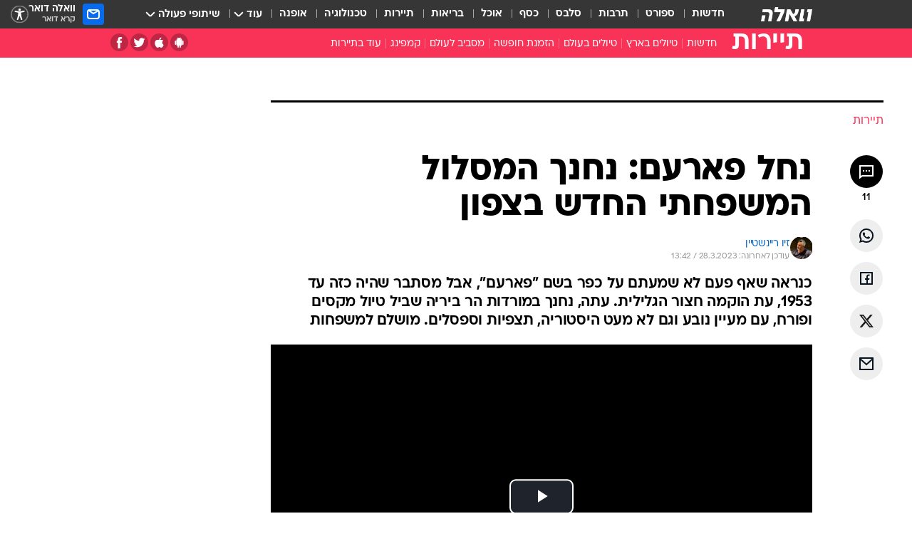

--- FILE ---
content_type: text/html; charset=utf-8
request_url: https://travel.walla.co.il/item/3493613
body_size: 149671
content:
<!doctype html><html lang="he"><head><meta charset="UTF-8"/><meta name="viewport" content="width=device-width,initial-scale=1,maximum-scale=1"/><meta http-equiv="X-UA-Compatible" content="ie=edge"/><meta property="og:site_name" content="וואלה"/><meta name="twitter:card" content="summary_large_image"/><link href="https://images.wcdn.co.il" rel="preconnect"/><link rel="preconnect" href="https://cdn.taboola.com"/><link rel="dns-prefetch" href="https://cdn.taboola.com"/> 
		<title data-react-helmet="true">נחל פארעם בחצור הגלילית: שביל טיול חדש בגליל העליון - וואלה תיירות</title><meta property="og:type" content="article"/><meta property="og:title" content="נחל פארעם: נחנך המסלול המשפחתי החדש בצפון - וואלה תיירות"/><meta name="description" content="כנראה שלא שמעתם על כפר בשם &quot;פארעם&quot;, אבל מסתבר שהיה כזה עד 1953, עת הוקמה חצור הגלילית. מסלול טיול בנחל פארעם שבמורדות הר ביריה. פרטים בוואלה! תיירות"/><meta property="og:description" content="כנראה שלא שמעתם על כפר בשם &quot;פארעם&quot;, אבל מסתבר שהיה כזה עד 1953, עת הוקמה חצור הגלילית. מסלול טיול בנחל פארעם שבמורדות הר ביריה. פרטים בוואלה! תיירות"/><meta property="og:image" content="https://images.wcdn.co.il/f_auto,q_auto,w_1200,t_54/3/3/5/7/3357740-46.jpg"/><meta name="vr:image" content="https://images.wcdn.co.il/f_auto,q_auto,w_1200,t_54/3/3/5/7/3357740-46.jpg"/><meta property="vr:image" content="https://images.wcdn.co.il/f_auto,q_auto,w_1200,t_54/3/3/5/7/3357740-46.jpg"/><meta name="twitter:title" content="נחל פארעם: נחנך המסלול המשפחתי החדש בצפון - וואלה תיירות"/><meta name="twitter:description" content="כנראה שלא שמעתם על כפר בשם &quot;פארעם&quot;, אבל מסתבר שהיה כזה עד 1953, עת הוקמה חצור הגלילית. מסלול טיול בנחל פארעם שבמורדות הר ביריה. פרטים בוואלה! תיירות"/><meta name="twitter:image" content="https://images.wcdn.co.il/f_auto,q_auto,w_1200,t_54/3/3/5/7/3357740-46.jpg"/><meta property="og:published_time" content="2022-03-09 07:49"/><meta name="taboola-title" content="זורם, פורח וקל להליכה: השביל החדש שבגליל העליון"/><meta name="tb_img" content="https://images.wcdn.co.il/3/3/5/7/3357740-46"/><meta name="robots" content="index, follow, max-snippet:-1, max-image-preview:large, max-video-preview:-1"/>
		<link rel="canonical" href="https://travel.walla.co.il/item/3493613"/><link
						rel="shortcut icon"
						href=/public/favicons/favicon-travel.ico
						type="image/x-icon"
						sizes="192X192"
					/><meta name="vertical-name" content="תיירות" /><meta name="vertical-name-en" content="travel" /><meta name="item-title" content="נחל פארעם: נחנך המסלול המשפחתי החדש בצפון" /><script>window.addScriptPromise=(({src:t,async:e,name:r})=>{if(!(document.location.search.indexOf(`${r}=false`)>=0))return console.log(`[3rdparty] ${r}`),new Promise((n,c)=>{try{const a=document.createElement("script");a.setAttribute("src",t),a.setAttribute("data-script-name",r),e&&a.setAttribute("async",!0),a.onload=(()=>{n()}),a.onerror=(t=>{c(t)}),document.head.appendChild(a)}catch(t){c(t)}})});</script><meta property="og:url" content=http://travel.walla.co.il/item/3493613 /> <script async id="vad-hb-snippet" data-publisher="wallacoil">var _0x1a15 = [
				'vad_rollout',
				'cmd',
				'vad_timestamp',
				'async',
				'_vadHb',
				'text/javascript',
				'setAttribute',
				'//cdn.valuad.cloud/hb/',
				'top',
				'data-publisher',
				'disableInitialLoad',
				'getItem',
				'googletag',
				'pubads',
				'random',
				'now',
				'push',
				'refresh',
				'type',
				'document',
				'splice',
				'head',
			];
			(function (_0x13c736, _0x1a15d1) {
				var _0x14cdce = function (_0x5ee3c3) {
					while (--_0x5ee3c3) {
						_0x13c736['push'](_0x13c736['shift']());
					}
				};
				_0x14cdce(++_0x1a15d1);
			})(_0x1a15, 0xb7);
			var _0x14cd = function (_0x13c736, _0x1a15d1) {
				_0x13c736 = _0x13c736 - 0x0;
				var _0x14cdce = _0x1a15[_0x13c736];
				return _0x14cdce;
			};
			(function () {
				function _0x5a52f8() {
					var _0x3c4d66 = 'wallacoil';
					var _0x5169f8 = 'wallacoil';
					var _0x55553e = 'vad-hb-script';
					var _0x54e4f6 = Date[_0x14cd('0x8')]();
					var _0x1f2b7a = window[_0x14cd('0x1')]['document']['createElement']('script');
					_0x1f2b7a[_0x14cd('0xb')] = _0x14cd('0x14');
					_0x1f2b7a[_0x14cd('0x15')](_0x14cd('0x2'), _0x3c4d66);
					_0x1f2b7a['id'] = _0x55553e;
					_0x1f2b7a[_0x14cd('0x12')] = !![];
					var _0x2d40f0 = _0x54e4f6 - (_0x54e4f6 % (0x15180 * 0x3e8));
					var _0xd1e6c3 = parseInt(localStorage[_0x14cd('0x4')](_0x14cd('0x11')), 0xa) || _0x2d40f0;
					_0x1f2b7a['src'] =
						_0x14cd('0x0') + _0x5169f8 + '-prod.js' + '?timestamp=' + (_0x2d40f0 > _0xd1e6c3 ? _0x2d40f0 : _0xd1e6c3);
					window[_0x14cd('0x1')][_0x14cd('0xc')][_0x14cd('0xe')]['appendChild'](_0x1f2b7a);
				}
				function _0x45ed3b() {
					window[_0x14cd('0x5')] = window[_0x14cd('0x5')] || { cmd: [] };
					var _0x2787a5 = window[_0x14cd('0x5')];
					_0x2787a5[_0x14cd('0x10')] = _0x2787a5['cmd'] || [];
					if (_0x2787a5[_0x14cd('0x10')]['splice']) {
						_0x2787a5[_0x14cd('0x10')][_0x14cd('0xd')](0x0, 0x0, function () {
							_0x2787a5[_0x14cd('0x6')]()[_0x14cd('0x3')]();
						});
					} else {
						_0x2787a5[_0x14cd('0x10')][_0x14cd('0x9')](function () {
							_0x2787a5[_0x14cd('0x6')]()[_0x14cd('0x3')]();
						});
					}
				}
				function _0x1fd6a9() {
					window['googletag'] = window[_0x14cd('0x5')] || { cmd: [] };
					var _0x1f2f3b = window[_0x14cd('0x5')];
					_0x1f2f3b[_0x14cd('0x10')][_0x14cd('0x9')](function () {
						if (!window[_0x14cd('0x13')]) {
							_0x1f2f3b[_0x14cd('0x6')]()[_0x14cd('0xa')]();
						}
					});
				}
				var _0x170bb9 = parseFloat(localStorage[_0x14cd('0x4')](_0x14cd('0xf'))) || 0x1;
				if (Math[_0x14cd('0x7')]() <= _0x170bb9) {
					_0x45ed3b();
					_0x5a52f8();
					setTimeout(function () {
						_0x1fd6a9();
					}, 0xbb8);
				}
			})();</script><script async src="https://securepubads.g.doubleclick.net/tag/js/gpt.js"></script> <script>
    window.googletag = window.googletag || { cmd: [] };
    window.googletag.cmd.push(function () {
      window.googletag.pubads().enableLazyLoad({
        fetchMarginPercent: 150,
        renderMarginPercent: 100,
        mobileScaling: 1.0,
      });
      console.log('[GPT] Lazy loading is now enabled');
    });
  </script>  <script>
		function getCookie(name) {
			const cookies = document.cookie.split(';');
			for (let i = 0; i < cookies.length; i++) {
				const cookie = cookies[i].trim();
				if (cookie.startsWith(name + '=')) {
					return decodeURIComponent(cookie.substring(name.length + 1));
				}
			}
			return null;
		}
		const cookie = getCookie('webview-ppid')
		if(cookie){
			googletag.cmd.push(function () {
				googletag.pubads().setPublisherProvidedId(cookie);
			});
		}
        </script>  <script>
	(function () {
    	const isCookie = document.cookie.replace(/(?:(?:^|.*;\s*)userUniqueId\s*=\s*([^;]*).*$)|^.*$/, '$1');
        if (!isCookie) {
            const value = 'e7e5371b-a6fe-469d-b00c-f38615edada1_' + Date.now();
            document.cookie = 'userUniqueId=' + value + '; path=/; domain=.walla.co.il;'
        }
	})();
	</script>  <script>
	var t = {"item_id":"3493613","vertical_id":14,"vertical_name":"travel","category_id":13136,"categoryName":"פסח 2024: מדריך טיולים ואירועים","item_type":"player","exclusive":"passover","providerid":670,"sub_categoryId":"13132","ContentProvider":"מערכת וואלה תיירות","mobile":"0","vertical_eng_name":"travel","tohash":"","subCategoryName":"","itemTypeId":129,"itemTitle":"נחל פארעם: נחנך המסלול המשפחתי החדש בצפון","itemPubliactionDate":"07:49 09/03/2022","itemCreatedDate":"11:40 09/03/2022","itemLastUpdate":"16:42 28/03/2023","itemTitleWordsCount":7,"itemSubTitleWordsCount":39,"itemPicCount":6,"itemTagsCount":4,"itemSectionsWordsCount":"658","countSectionText":4,"countSectionPlayer":1,"itemWordCountRange":"658-708","ContentProviderSecondary":"","itemAuthor":"זיו ריינשטיין","itemAuthorId":"108","IsPlaybuzzOnPage":"no","IsRecipe":"false","IsPoll":"","IsSurvey":"no","IsTrivia":"no","tags":"עוד באותו נושא:, טיולים בארץ, חצור הגלילית, נחלים","IsLive":"no","IsPodcast":"no","editorID":"3493613","item":"3493613","createdByUsername":"zivteva","age":"0","gender":"0","login":"no","id":"","agegroup":"0","adb":"0","FatherSessionInSession":"","userUniqueId":"","page_type":"item","strip_step":"1"}
	googletag.cmd.push(function(){
		for (const [key, value] of Object.entries(t)) {
			googletag.pubads().setTargeting(key, value.toString());
			}
	})
 </script>  <script>var SSRTimer = setTimeout(() => {
				window.location.reload();
			}, 420000); // 7 minutes</script>   <script>window.WallaTargeting={"item_id":"3493613","vertical_id":14,"vertical_name":"תיירות","category_id":13136,"categoryName":"פסח 2024: מדריך טיולים ואירועים","item_type":"player","exclusive":"passover","providerid":670,"sub_categoryId":"13132","ContentProvider":"מערכת וואלה תיירות","mobile":"0","vertical_eng_name":"travel","tohash":"","subCategoryName":"","itemTypeId":129,"itemTitle":"נחל פארעם: נחנך המסלול המשפחתי החדש בצפון","itemPubliactionDate":"07:49 09/03/2022","itemCreatedDate":"11:40 09/03/2022","itemLastUpdate":"16:42 28/03/2023","itemTitleWordsCount":7,"itemSubTitleWordsCount":39,"itemPicCount":6,"itemTagsCount":4,"itemSectionsWordsCount":"658","countSectionText":4,"countSectionPlayer":1,"itemWordCountRange":"658-708","ContentProviderSecondary":"","itemAuthor":"זיו ריינשטיין","itemAuthorId":"108","IsPlaybuzzOnPage":"no","IsRecipe":"false","IsPoll":"","IsSurvey":"no","IsTrivia":"no","tags":"עוד באותו נושא:, טיולים בארץ, חצור הגלילית, נחלים","IsLive":"no","IsPodcast":"no","editorID":"3493613","item":"3493613","createdByUsername":"zivteva"}</script>  <script async>(function () {
				var loaderUrl, scriptType;
				window._taboolaOS = (function () {
					var userAgent = navigator.userAgent || navigator.vendor || window.opera;
					var url = document.URL || document.location.href || window.location.href;
					var isSportApp = url.indexOf('app=sport') > -1;
					var isWallaApp = url.indexOf('app=walla') > -1;
					var androidPubName = 'wallail-wallaandroidapp';
					var iosPubName = 'wallail-wallaiosapp';
					var webPubName = 'wallail-walla';
					if (url.indexOf('sheee') > -1) {
						androidPubName = 'wallail-sheeeandroidapp';
						iosPubName = 'wallail-sheeeiosapp';
						webPubName = 'wallail-sheee';
					} else if (url.indexOf('judaism') > -1) {
						androidPubName = 'wallail-judaismandroidapp';
						iosPubName = 'wallail-judaismiosapp';
						webPubName = 'wallail-judaism';
					} else if (isSportApp) {
						androidPubName = 'wallail-wallasportapp';
						iosPubName = 'wallail-wallasportapp';
						webPubName = 'wallail-wallasportapp';
					} else if (isWallaApp) {
						androidPubName = 'wallail-wallanewsapp';
						iosPubName = 'wallail-wallanewsapp';
						webPubName = 'wallail-wallanewsapp';
					} else {
						androidPubName = 'wallail-wallaandroidapp';
						iosPubName = 'wallail-wallaiosapp';
						webPubName = 'wallail-walla';
					}
					var isWebView = /chromeless=true/i.test(url);
					if (isWebView && /android/i.test(userAgent) && !isSportApp) {
						window.taboolaMobilePubName = androidPubName;
						scriptType = 'tb-mobile-loader-script';
						loaderUrl = 'https://cdn.taboola.com/libtrc/' + androidPubName + '/mobile-loader.js';
						return 'Android';
					} else if (isWebView && /iPhone|iPad|iPod/i.test(userAgent) && !isSportApp) {
						window.taboolaMobilePubName = iosPubName;
						scriptType = 'tb-mobile-loader-script';
						loaderUrl = 'https://cdn.taboola.com/libtrc/' + iosPubName + '/mobile-loader.js';
						return 'iOS';
					}
					scriptType = 'tb_loader_script';
					loaderUrl = 'https://cdn.taboola.com/libtrc/' + webPubName + '/loader.js';
					return 'Web';
				})();
				!(function (e, f, u, i) {
					if (!document.getElementById(i)) {
						e.async = true;
						e.src = u;
						e.id = i;
						f.parentNode.insertBefore(e, f);
					}
				})(document.createElement('script'), document.getElementsByTagName('script')[0], loaderUrl, scriptType);
			})();</script>    <script async>if (window.location.href.includes('//www.walla.co.il') || window.location.href.includes('//walla.co.il')) {
				const head = document.getElementsByTagName('head')[0];
				const webPushScript = document.createElement('script');
				webPushScript.async = true;
				webPushScript.src = 'https://cdn.taboola.com/webpush/publishers/1519763/taboola-push-sdk.js';
				head.appendChild(webPushScript);
			}</script>   <script>
	const wasPageReloaded = (function() {
		try {
			// https://stackoverflow.com/questions/5004978/check-if-page-gets-reloaded-or-refreshed-in-javascript/53307588#53307588
			return (
				(window.performance && window.performance.navigation && window.performance.navigation.type === 1) ||
				window.performance && window.performance.getEntriesByType && 
				window.performance.getEntriesByType('navigation')
				.map(function(nav) {return nav.type})
				.indexOf('reload') >= 0
				);
			} catch (e) {
				return false;
			}
		})();
		
		try {
			var isAAB = ('; ' + document.cookie).split('; sdfgh45678=').pop().split(';').shift() || '0';
			var pageNumberInSession = ('; ' + document.cookie).split('; _wpnis=').pop().split(';').shift() || '1';
			var fatherSessionInSession = ('; ' + document.cookie).split('; _wfsis=').pop().split(';').shift() || document.referrer || document.location.origin || '';
			window.dataLayer = [Object.assign({"verticalId":14,"verticalName":"תיירות","categoryId":13136,"sub_category_Id":"13132","itemId":"3493613","itemTypeId":129,"createdByUsername":"zivteva","itemTitle":"נחל פארעם: נחנך המסלול המשפחתי החדש בצפון","itemPubliactionDate":"07:49 09/03/2022","itemCreatedDate":"11:40 09/03/2022","itemLastUpdate":"16:42 28/03/2023","itemTitleWordsCount":7,"itemSubTitleWordsCount":39,"itemPicCount":6,"itemTagsCount":4,"ContentProvider":"מערכת וואלה תיירות","contentProvider":"מערכת וואלה תיירות","ContentProviderId":670,"ContentProviderSecondary":"","itemAuthor":"זיו ריינשטיין","itemAuthorId":"108","tags":"עוד באותו נושא:, טיולים בארץ, חצור הגלילית, נחלים","item_type":"player","IsPlaybuzzOnPage":"no","IsRecipe":"false","IsPoll":"","IsSurvey":"no","IsTrivia":"no","itemSectionsWordsCount":"658","itemWordCountRange":"658-708","exclusive":"passover","videoGenre":"","videoMovieName":"","categoryName":"פסח 2024: מדריך טיולים ואירועים","subCategoryName":"","AgeLimit":"false","mobile":"0","adb":"0","FatherSessionInSession":"","vertical_eng_name":"travel","IsLive":"no","IsPodcast":"no","IsTaboolaOnPage":"0","item":"3493613","editorId":"108","editor":"זיו ריינשטיין","tohash":"",adb: isAAB, Pagenumberinsession:pageNumberInSession, FatherSessionInSession:fatherSessionInSession }, {wasPageReloaded: wasPageReloaded})];
		} catch (e) {
			console.error(e);
		}
		
		/* used in monitor */
		window.wallaGlobalEventData = {
			wasPageReloaded,
			title: document.title,
		};
		window.wallaEnv = {"DAL_URL":"https://dal.walla.co.il/","BUILD_TIME":"2026-01-21 14:16:52","WALLA_ENV":"prod","WALLA_MODE":"deploy"}
	</script>   <script async>(function (w, d, s, l, i) {
				w[l] = w[l] || [];
				w[l].push({ 'gtm.start': new Date().getTime(), event: 'gtm.js' });
				var f = d.getElementsByTagName(s)[0],
					j = d.createElement(s),
					dl = l != 'dataLayer' ? '&l=' + l : '';
				j.async = true;
				j.src = 'https://www.googletagmanager.com/gtm.js?id=' + i + dl;
				f.parentNode.insertBefore(j, f);
			})(window, document, 'script', 'dataLayer', 'GTM-T728TH');</script>  <script async>(function (w, d, s, l, i) {
				w[l] = w[l] || [];
				w[l].push({ 'gtm.start': new Date().getTime(), event: 'gtm.js' });
				var f = d.getElementsByTagName(s)[0],
					j = d.createElement(s),
					dl = l != 'dataLayer' ? '&l=' + l : '';
				j.async = true;
				j.src = 'https://www.googletagmanager.com/gtm.js?id=' + i + dl;
				f.parentNode.insertBefore(j, f);
			})(window, document, 'script', 'dataLayer', 'GTM-WGMK7ZS');</script>  <script async>(function (w, d, s, l, i) {
				w[l] = w[l] || [];
				w[l].push({ 'gtm.start': new Date().getTime(), event: 'gtm.js' });
				var f = d.getElementsByTagName(s)[0],
					j = d.createElement(s),
					dl = l != 'dataLayer' ? '&l=' + l : '';
				j.async = true;
				j.src = 'https://www.googletagmanager.com/gtm.js?id=' + i + dl;
				f.parentNode.insertBefore(j, f);
			})(window, document, 'script', 'dataLayer', 'GTM-M38QKZ3');</script>  <script>console.log('loading read aloud');
			window.ga =
				window.ga ||
				function () {
					(ga.q = ga.q || []).push(arguments);
				};
			ga.l = +new Date();
			const _scripts = [{ url: 'https://www.google-analytics.com/analytics.js', name: 'google_analytics' }];
			_scripts.forEach(function (_s) {
				addScriptPromise({ src: _s?.url, async: true, name: _s.name });
			});
			// }</script><script defer="defer" src="https://tags.dxmdp.com/tags/bc8a7a32-7d98-4226-8af9-d2a43a8621cc/dmp-provider.js"></script>  <script>(function () {
				/** CONFIGURATION START **/
				var _sf_async_config = (window._sf_async_config = window._sf_async_config || {});
				_sf_async_config.uid = 20047;
				_sf_async_config.domain = 'walla.co.il'; //CHANGE THIS TO THE ROOT DOMAIN
				_sf_async_config.flickerControl = false;
				_sf_async_config.useCanonical = true;
				_sf_async_config.useCanonicalDomain = true;
				_sf_async_config.sections =
					window.WallaTargeting && window.WallaTargeting.vertical_name ? window.WallaTargeting.vertical_name : '';
				_sf_async_config.authors =
					window.WallaTargeting && window.WallaTargeting.itemAuthor ? window.WallaTargeting.itemAuthor : '';
				/** CONFIGURATION END **/
				function loadChartbeat() {
					var e = document.createElement('script');
					var n = document.getElementsByTagName('script')[0];
					e.type = 'text/javascript';
					e.async = true;
					e.src = '//static.chartbeat.com/js/chartbeat.js';
					n.parentNode.insertBefore(e, n);
				}
				loadChartbeat();
			})();</script><script async src="//static.chartbeat.com/js/chartbeat_mab.js"></script>  </head><body class="without-horizontal-nav">  <script>var isMobile =
				/iPhone|iPad|iPod|midp|rv:1.2.3.4|ucweb|windows ce|windows mobile|BlackBerry|IEMobile|Opera Mini|Android/i.test(
					navigator.userAgent
				);
			if (isMobile) {
				var newDiv = document.createElement('div');
				newDiv.className = 'no-mobile-app';
				newDiv.style.display = 'none';
				document.body.appendChild(newDiv);
			}</script>   <div id="vadInterstitialSplash"><script>var isMobile =
					/iPhone|iPad|iPod|midp|rv:1.2.3.4|ucweb|windows ce|windows mobile|BlackBerry|IEMobile|Opera Mini|Android/i.test(
						navigator.userAgent
					);
				if (isMobile) {
					console.log('interstitial from HTML!!!');
					var googletag = googletag || {};
					googletag.cmd = googletag.cmd || [];

					var showInterstitial = true;
					function getInterstitialData() {
						var retval = localStorage.getItem('interstitialData');
						return retval ? JSON.parse(retval) : [Date.now(), 0, false];
					}
					var interstitialData = getInterstitialData();
					var timestamp = interstitialData[0];
					var attempts = interstitialData[1];
					var served = interstitialData[2];
					var hourPassed = timestamp && timestamp + 660 * 1000 < Date.now(); // 11 minutes
					if (hourPassed) {
						attempts = 0;
						showInterstitial = false;
						timestamp = Date.now();
						localStorage.removeItem('interstitialData');
						console.log('google interstitial, an hour passed');
					} else if (attempts < 2 && !served) {
						console.log(
							'google interstitial, attempts: ',
							attempts,
							'interstitial:',
							timestamp ? new Date(timestamp) : 'N/A'
						);
						showInterstitial = false;
					} else {
						console.log(
							'publisher interstitial, attempts: ',
							attempts,
							'timestamp:',
							timestamp ? new Date(timestamp) : 'N/A'
						);
					}
					var urlInterstitial = window.location.pathname;
					var ref = document.referrer || document.location.hostname;
					var isDiv = document.querySelector('.no-mobile-app');
					console.log('is div no-mobile-app ==== ', !!isDiv);
					if (!!isDiv && showInterstitial) {
						googletag.cmd.push(function () {
							// TODO: replace adunit - construct non Google interstitial adunit name
							// var adunit = "/".concat(r.Z.get().ads.networkId, "/").concat(r.Z.get().ads.adUnitPrefix, "interstitial_vad_phone");
							// url === '/' is homepage
							var adunit =
								urlInterstitial === '/'
									? '/43010785/wallanews/main/MW_Interstitial_Phone'
									: '/43010785/wallanews/innerpages/MW_Interstitial_Phone';
							var e,
								n = googletag.defineSlot(adunit, [1, 1], 'vadInterstitialSplash').addService(googletag.pubads());
							n.setTargeting(
								'exclusive',
								(null === (e = window.WallaTargeting) || void 0 === e ? void 0 : e.exclusive) || 'not'
							);
							googletag.enableServices();
							googletag.display('vadInterstitialSplash');
							console.log('publisher interstitial', adunit.split('/').pop());
						});
					} else {
						localStorage.setItem('interstitialData', JSON.stringify([timestamp, attempts + 1, served]));
						// TODO: replace adunit - construct Google interstitial adunit name
						// var adunit = "/".concat(r.Z.get().ads.networkId, "/").concat(r.Z.get().ads.adUnitPrefix, "interstitial_phone");
						// url === '/' is homepage
						var adunit =
							urlInterstitial === '/'
								? '/43010785/wallanews/main/interstitial_phone'
								: '/43010785/wallanews/innerpages/interstitial_phone';
						console.log('google interstitial', adunit);
						// GPT ad slots
						googletag.cmd.push(function () {
							// TODO: code taken from your current interstitial implementation, change as needed.
							var e,
								n = googletag.defineOutOfPageSlot(adunit, googletag.enums.OutOfPageFormat.INTERSTITIAL);
							n &&
								(n.addService(googletag.pubads()),
								n.setTargeting(
									'exclusive',
									(null === (e = window.WallaTargeting) || void 0 === e ? void 0 : e.exclusive) || 'not'
								)),
								googletag.enableServices(),
								googletag.display(n);
						});
					}

					googletag.cmd.push(function () {
						googletag.pubads().addEventListener('slotRenderEnded', function (event) {
							var slotName = event.slot.getSlotElementId();
							if (!event.isEmpty && slotName.indexOf('interstitial_phone') > -1) {
								var interstitialData = getInterstitialData();
								localStorage.setItem(
									'interstitialData',
									JSON.stringify([interstitialData[0], interstitialData[1], true])
								);
								console.log('google interstitial served');
							}
						});
					});
				}</script></div><script>/*
			Want to customize your button? visit our documentation page:
			https://enterprise.nagich.co.il/custom-button.taf
			*/
			window.interdeal = {
				sitekey: '5160cb3b771e72b657e6579c599b82a2',
				Position: 'left',
				domains: {
					js: 'https://js.nagich.co.il/',
					acc: 'https://access.nagich.co.il/',
				},
				stopNotifFocus: true,
				Menulang: 'HE',
				btnStyle: {
					vPosition: ['80%', '20%'],
					scale: ['0.5', '0.5'],
					color: {
						main: '#1c4bb6',
						second: '#ffffff',
					},
					icon: {
						outline: true,
						type: 1,
						shape: 'circle',
					},
				},
			};
			(function (doc, head, body) {
				var coreCall = doc.createElement('script');
				coreCall.src = interdeal.domains.js + 'core/4.6.12/accessibility.js';
				coreCall.defer = true;
				coreCall.integrity =
					'sha512-tbmzeMlPGqU0SEFXwKxqHdaa9SnF4EjTai5LCahOcN9KSTIo9LRscxtii6TZ0MSooxl73IZg2cj6klk8wBm0hg==';
				coreCall.crossOrigin = 'anonymous';
				coreCall.setAttribute('data-cfasync', true);
				body ? body.appendChild(coreCall) : head.appendChild(coreCall);
			})(document, document.head, document.body);</script>  <div id="modal-root"></div><div id="pop-up-seniors"></div><div id="root"><style data-emotion="css jqbv74 lwohc9 18l7q8n 1b0i2bu 1p27pre 1njwyst ltupjm 1ppv781 9jty6z hi2koi jmywp2 gt9fym 1unvu1o 1s9m7en 1t8246r 1a9ifeg 1f2wv5l ycb6ds">@media (max-width: 969px){body{padding-top:94px;}body.mobile-app,body.no-main-header,body.vod,body.sheee{padding-top:0;}body.zahav{padding-top:48px;}body.without-horizontal-nav:not(.mobile-app){padding-top:54px;}body.with-top-mobile-app-header.with-top-mobile-app-header{padding-top:70px;padding-bottom:30px;}body.new-hp{padding-top:43px;}}@media (max-width: 969px){.font-size-container{display:block;}.font-slider-container{display:block;}.walla-logo-mobile-container{display:-webkit-box;display:-webkit-flex;display:-ms-flexbox;display:flex;-webkit-align-items:center;-webkit-box-align:center;-ms-flex-align:center;align-items:center;-webkit-box-pack:center;-ms-flex-pack:center;-webkit-justify-content:center;justify-content:center;width:100%;}.font-slider{width:100%;height:116px;-webkit-flex-shrink:0;-ms-flex-negative:0;-webkit-flex-shrink:0;-ms-flex-negative:0;flex-shrink:0;border-top:1px solid #000;border-bottom:1px solid #000;background:#FFF;display:-webkit-box;display:-webkit-flex;display:-ms-flexbox;display:flex;-webkit-box-pack:center;-ms-flex-pack:center;-webkit-justify-content:center;justify-content:center;-webkit-align-items:center;-webkit-box-align:center;-ms-flex-align:center;align-items:center;position:fixed;top:53px;left:0;right:0;z-index:10000;opacity:0;visibility:hidden;-webkit-transition:opacity 0.3s ease-in-out,visibility 0.3s ease-in-out;transition:opacity 0.3s ease-in-out,visibility 0.3s ease-in-out;}.font-slider.visible{opacity:1;visibility:visible;}}@-webkit-keyframes animation-lwohc9{0%{top:-54px;}100%{top:0;}}@keyframes animation-lwohc9{0%{top:-54px;}100%{top:0;}}@-webkit-keyframes animation-18l7q8n{0%{-webkit-transform:translateY(2px);-moz-transform:translateY(2px);-ms-transform:translateY(2px);transform:translateY(2px);}20%{-webkit-transform:translateY(-2px);-moz-transform:translateY(-2px);-ms-transform:translateY(-2px);transform:translateY(-2px);}90%{-webkit-transform:translateY(3px);-moz-transform:translateY(3px);-ms-transform:translateY(3px);transform:translateY(3px);}100%{-webkit-transform:translateY(2px);-moz-transform:translateY(2px);-ms-transform:translateY(2px);transform:translateY(2px);}}@keyframes animation-18l7q8n{0%{-webkit-transform:translateY(2px);-moz-transform:translateY(2px);-ms-transform:translateY(2px);transform:translateY(2px);}20%{-webkit-transform:translateY(-2px);-moz-transform:translateY(-2px);-ms-transform:translateY(-2px);transform:translateY(-2px);}90%{-webkit-transform:translateY(3px);-moz-transform:translateY(3px);-ms-transform:translateY(3px);transform:translateY(3px);}100%{-webkit-transform:translateY(2px);-moz-transform:translateY(2px);-ms-transform:translateY(2px);transform:translateY(2px);}}body.adBackground .walla-core-container{padding-right:10px;padding-left:10px;}body.adBackground .adBox.adBackround{margin-top:0!important;margin-bottom:25px!important;}.top-phone-item-placeholder{background-color:#F5F5F5;position:absolute;top:0;right:50%;-webkit-transform:translateX(50%);-moz-transform:translateX(50%);-ms-transform:translateX(50%);transform:translateX(50%);overflow:hidden;}.top-phone-item-placeholder-wallasport{background-color:#F5F5F5;width:375px;height:50px;position:absolute;top:0;right:50%;-webkit-transform:translateX(50%);-moz-transform:translateX(50%);-ms-transform:translateX(50%);transform:translateX(50%);overflow:hidden;}.item-ad-in-content-placeholder{background-color:#F5F5F5;width:336px;height:280px;position:relative;right:50%;-webkit-transform:translateX(50%);-moz-transform:translateX(50%);-ms-transform:translateX(50%);transform:translateX(50%);overflow:hidden!important;}.slot-prestitial-desktop{background-color:var(--white, #ffffff);width:100%;position:fixed;z-index:99999999999;top:0;right:0;left:0;bottom:0;display:none;overflow:visible!important;}.slot-hidden{display:none;}@-webkit-keyframes animation-1p27pre{0%{top:-54px;}100%{top:0;}}@keyframes animation-1p27pre{0%{top:-54px;}100%{top:0;}}@-webkit-keyframes animation-1njwyst{0%{opacity:0;}100%{opacity:.5;}}@keyframes animation-1njwyst{0%{opacity:0;}100%{opacity:.5;}}@-webkit-keyframes animation-ltupjm{0%{bottom:-100%;}100%{bottom:0;}}@keyframes animation-ltupjm{0%{bottom:-100%;}100%{bottom:0;}}@-webkit-keyframes animation-1ppv781{0%{-webkit-transform:rotate(0deg);-webkit-transform:rotate(0deg);-moz-transform:rotate(0deg);-ms-transform:rotate(0deg);transform:rotate(0deg);}100%{-webkit-transform:rotate(360deg);-webkit-transform:rotate(360deg);-moz-transform:rotate(360deg);-ms-transform:rotate(360deg);transform:rotate(360deg);}}@keyframes animation-1ppv781{0%{-webkit-transform:rotate(0deg);-webkit-transform:rotate(0deg);-moz-transform:rotate(0deg);-ms-transform:rotate(0deg);transform:rotate(0deg);}100%{-webkit-transform:rotate(360deg);-webkit-transform:rotate(360deg);-moz-transform:rotate(360deg);-ms-transform:rotate(360deg);transform:rotate(360deg);}}html{line-height:1.15;-webkit-text-size-adjust:100%;}body{margin:0;}body.h-100{height:100%;overflow:hidden;}body.h-100 #root{height:100%;}body.h-100 #root .vertical-4{height:100%;}h1{font-size:2em;margin:0.67em 0;}hr{box-sizing:content-box;height:0;overflow:visible;}pre{font-family:monospace,monospace;font-size:1em;}a{background-color:transparent;}abbr[title]{border-bottom:0;-webkit-text-decoration:underline;text-decoration:underline;-webkit-text-decoration:underline dotted;text-decoration:underline dotted;}b,strong{font-weight:bolder;}code,kbd,samp{font-family:monospace,monospace;font-size:1em;}small{font-size:80%;}sub,sup{font-size:75%;line-height:0;position:relative;vertical-align:baseline;}sub{bottom:-0.25em;}sup{top:-0.5em;}img{border-style:none;}button,input,optgroup,select,textarea{font-family:inherit;font-size:100%;line-height:1.15;margin:0;}button,input{overflow:visible;}button,select{text-transform:none;}button,[type='button'],[type='reset'],[type='submit']{-webkit-appearance:button;}button::-moz-focus-inner,[type='button']::-moz-focus-inner,[type='reset']::-moz-focus-inner,[type='submit']::-moz-focus-inner{border-style:none;padding:0;}button:-moz-focusring,[type='button']:-moz-focusring,[type='reset']:-moz-focusring,[type='submit']:-moz-focusring{outline:1px dotted ButtonText;}fieldset{padding:0.35em 0.75em 0.625em;}legend{box-sizing:border-box;color:inherit;display:table;max-width:100%;padding:0;white-space:normal;}progress{vertical-align:baseline;}textarea{overflow:auto;}[type='checkbox'],[type='radio']{box-sizing:border-box;padding:0;}[type='number']::-webkit-inner-spin-button,[type='number']::-webkit-outer-spin-button{height:auto;}[type='search']{-webkit-appearance:textfield;outline-offset:-2px;}[type='search']::-webkit-search-decoration{-webkit-appearance:none;}::-webkit-file-upload-button{-webkit-appearance:button;font:inherit;}details{display:block;}summary{display:-webkit-box;display:-webkit-list-item;display:-ms-list-itembox;display:list-item;}template{display:none;}[hidden]{display:none;}html,button,input,select,textarea{font-family:arial,helvetica,sans-serif;}button:disabled{cursor:default;}*,*:before,*:after{box-sizing:border-box;}a{-webkit-text-decoration:none;text-decoration:none;color:inherit;cursor:pointer;}img{display:block;}button,input[type='submit']{background-color:transparent;border-width:0;padding:0;cursor:pointer;}input{border-width:0;}input::-moz-focus-inner{border:0;padding:0;margin:0;}ul,ol,dd{margin:0;padding:0;list-style:none;}h1,h2,h3,h4,h5,h6{margin:0;font-size:inherit;font-weight:inherit;}p{margin:0;}cite{font-style:normal;}fieldset{border-width:0;padding:0;margin:0;}iframe{border-style:none;border-width:0;}form{margin:0;padding:0;}table{border:0;border-spacing:0px;border-collapse:collapse;}table td{padding:0px;}input[type='number']::-webkit-inner-spin-button,input[type='number']::-webkit-outer-spin-button{-ms-appearance:none;-moz-appearance:none;-webkit-appearance:none;-webkit-appearance:none;-moz-appearance:none;-ms-appearance:none;appearance:none;margin:0;}figure{margin:0;}@font-face{font-family:'ploni-ultra-light';font-display:block;src:url('/public/font/ploni/ploni-walla-ultralight-aaa.woff') format('woff'),url('/public/font/ploni/ploni-walla-ultralight-aaa.woff2') format('woff2'),url('/public/font/ploni/ploni-walla-ultralight-aaa.otf') format('opentype');font-weight:200;}@font-face{font-family:'ploni-light';font-display:block;src:url('/public/font/ploni/ploni-walla-light-aaa.woff') format('woff'),url('/public/font/ploni/ploni-walla-light-aaa.woff2') format('woff2'),url('/public/font/ploni/ploni-walla-light-aaa.otf') format('opentype');font-weight:300;}@font-face{font-family:'ploni-regular';font-display:block;src:url('/public/font/ploni/ploni-walla-regular-aaa.woff') format('woff'),url('/public/font/ploni/ploni-walla-regular-aaa.woff2') format('woff2'),url('/public/font/ploni/ploni-walla-regular-aaa.otf') format('opentype');font-weight:400;}@font-face{font-family:'ploni-medium';font-display:block;src:url('/public/font/ploni/ploni-walla-medium-aaa.woff') format('woff'),url('/public/font/ploni/ploni-walla-medium-aaa.woff2') format('woff2'),url('/public/font/ploni/ploni-walla-medium-aaa.otf') format('opentype');font-weight:500;}@font-face{font-family:'ploni-demi-bold';font-display:block;src:url('/public/font/ploni/ploni-walla-demibold-aaa.woff') format('woff'),url('/public/font/ploni/ploni-walla-demibold-aaa.woff2') format('woff2'),url('/public/font/ploni/ploni-walla-demibold-aaa.otf') format('opentype');font-weight:600;}@font-face{font-family:'ploni-bold';font-display:block;src:url('/public/font/ploni/ploni-walla-bold-aaa.woff') format('woff'),url('/public/font/ploni/ploni-walla-bold-aaa.woff2') format('woff2'),url('/public/font/ploni/ploni-walla-bold-aaa.otf') format('opentype');font-weight:700;}@font-face{font-family:'ploni-ultra-bold';font-display:block;src:url('/public/font/ploni/ploni-walla-ultrabold-aaa.woff') format('woff'),url('/public/font/ploni/ploni-walla-ultrabold-aaa.woff2') format('woff2'),url('/public/font/ploni/ploni-walla-ultrabold-aaa.otf') format('opentype');font-weight:800;}@font-face{font-family:'ploni-black';font-display:block;src:url('/public/font/ploni/ploni-walla-black-aaa.woff') format('woff'),url('/public/font/ploni/ploni-walla-black-aaa.woff2') format('woff2'),url('/public/font/ploni/ploni-walla-black-aaa.otf') format('opentype');font-weight:900;}@font-face{font-family:'almoni-ultra-light';font-display:block;src:url('/public/font/almoni/almoni-neue-aaa-200.woff') format('woff'),url('/public/font/almoni/almoni-neue-aaa-200.ttf') format('truetype');font-weight:200;}@font-face{font-family:'c-light';font-display:block;src:url('/public/font/almoni/almoni-neue-aaa-300.woff') format('woff'),url('/public/font/almoni/almoni-neue-aaa-300.ttf') format('truetype');font-weight:300;}@font-face{font-family:'almoni-regular';font-display:block;src:url('/public/font/almoni/almoni-neue-aaa-400.woff') format('woff'),url('/public/font/almoni/almoni-neue-aaa-400.ttf') format('truetype');font-weight:400;}@font-face{font-family:'almoni-medium';font-display:block;src:url('/public/font/almoni/almoni-neue-aaa-500.woff') format('woff'),url('/public/font/almoni/almoni-neue-aaa-500.ttf') format('truetype');font-weight:500;}@font-face{font-family:'almoni-demi-bold';font-display:block;src:url('/public/font/almoni/almoni-neue-aaa-600.woff') format('woff'),url('/public/font/almoni/almoni-neue-aaa-600.ttf') format('truetype');font-weight:600;}@font-face{font-family:'almoni-bold';font-display:block;src:url('/public/font/almoni/almoni-neue-aaa-700.woff') format('woff'),url('/public/font/almoni/almoni-neue-aaa-700.ttf') format('truetype');font-weight:700;}@font-face{font-family:'almoni-ultra-bold';font-display:block;src:url('/public/font/almoni/almoni-neue-aaa-800.woff') format('woff'),url('/public/font/almoni/almoni-neue-aaa-800.ttf') format('truetype');font-weight:800;}@font-face{font-family:'almoni-black';font-display:block;src:url('/public/font/almoni/almoni-neue-aaa-900.woff') format('woff'),url('/public/font/almoni/almoni-neue-aaa-900.ttf') format('truetype');font-weight:900;}@font-face{font-family:'almoni-ultra-black';font-display:block;src:url('/public/font/almoni/almoni-neue-aaa-900b.woff') format('woff'),url('/public/font/almoni/almoni-neue-aaa-900b.ttf') format('truetype');font-weight:900;}@font-face{font-family:'spoiler-regular';font-display:block;src:url('/public/font/spoiler/fbspoileren-regular-webfont.woff') format('woff'),url('/public/font/spoiler/fbspoileren-regular-webfont.ttf') format('truetype');}@font-face{font-family:'OpenSans-Regular';src:url('/public/font/OpenSans/OpenSans-Regular.eot');src:url('/public/font/OpenSans/OpenSans-Regular.eot?#iefix') format('embedded-opentype'),url('/public/font/OpenSans/OpenSans-Regular.woff') format('woff');font-weight:normal;font-style:normal;font-display:block;}@font-face{font-family:'OpenSans-Italic';src:url('/public/font/OpenSans/OpenSans-Italic.eot');src:url('/public/font/OpenSans/OpenSans-Italic.eot?#iefix') format('embedded-opentype'),url('/public/font/OpenSans/OpenSans-Italic.woff') format('woff');font-weight:normal;font-style:italic;font-display:block;}@font-face{font-family:'OpenSans-Bold';src:url('/public/font/OpenSans/OpenSans-Bold.eot');src:url('/public/font/OpenSans/OpenSans-Bold.eot?#iefix') format('embedded-opentype'),url('/public/font/OpenSans/OpenSans-Bold.woff') format('woff');font-weight:bold;font-style:normal;font-display:block;}@font-face{font-family:'OpenSans-BoldItalic';src:url('/public/font/OpenSans/OpenSans-BoldItalic.eot');src:url('/public/font/OpenSans/OpenSans-BoldItalic.eot?#iefix') format('embedded-opentype'),url('/public/font/OpenSans/OpenSans-BoldItalic.woff') format('woff');font-weight:bold;font-style:italic;font-display:block;}@font-face{font-family:'OpenSans-ExtraBold';src:url('/public/font/OpenSans/OpenSans-ExtraBold.eot');src:url('/public/font/OpenSans/OpenSans-ExtraBold.eot?#iefix') format('embedded-opentype'),url('/public/font/OpenSans/OpenSans-ExtraBold.woff') format('woff');font-weight:bold;font-style:normal;font-display:block;}@font-face{font-family:'OpenSans-ExtraBoldItalic';src:url('/public/font/OpenSans/OpenSans-ExtraBoldItalic.eot');src:url('/public/font/OpenSans/OpenSans-ExtraBoldItalic.eot?#iefix') format('embedded-opentype'),url('/public/font/OpenSans/OpenSans-ExtraBoldItalic.woff') format('woff');font-weight:bold;font-style:italic;font-display:block;}@font-face{font-family:'OpenSans-Light';src:url('/public/font/OpenSans/OpenSans-Light.eot');src:url('/public/font/OpenSans/OpenSans-Light.eot?#iefix') format('embedded-opentype'),url('/public/font/OpenSans/OpenSans-Light.woff') format('woff');font-weight:300;font-style:normal;font-display:block;}@font-face{font-family:'OpenSans-Medium';src:url('/public/font/OpenSans/OpenSans-Medium.eot');src:url('/public/font/OpenSans/OpenSans-Medium.eot?#iefix') format('embedded-opentype'),url('/public/font/OpenSans/OpenSans-Medium.woff') format('woff');font-weight:500;font-style:normal;font-display:block;}@font-face{font-family:'NotoSansHebrew-Regular';src:url('/public/font/NotoSansHebrew/NotoSansHebrew-Regular.eot');src:url('/public/font/NotoSansHebrew/NotoSansHebrew-Regular.eot?#iefix') format('embedded-opentype'),url('/public/font/NotoSansHebrew/NotoSansHebrew-Regular.woff') format('woff');font-weight:normal;font-style:normal;font-display:block;}@font-face{font-family:'NotoSansHebrew-Bold';src:url('/public/font/NotoSansHebrew/NotoSansHebrew-Bold.eot');src:url('/public/font/NotoSansHebrew/NotoSansHebrew-Bold.eot?#iefix') format('embedded-opentype'),url('/public/font/NotoSansHebrew/NotoSansHebrew-Bold.woff') format('woff');font-weight:bold;font-style:normal;font-display:block;}@font-face{font-family:'walla-fun';src:url('/public/font/fun/games.woff') format('woff'),url('/public/font/fun/games.ttf') format('truetype');font-weight:normal;font-style:normal;}[class^='walla-fun-']:before,[class*=' walla-fun-']:before{font-family:'walla-fun';speak:none;line-height:1;-webkit-font-smoothing:antialiased;-moz-osx-font-smoothing:grayscale;width:100%;height:100%;display:-webkit-box;display:-webkit-flex;display:-ms-flexbox;display:flex;-webkit-align-items:center;-webkit-box-align:center;-ms-flex-align:center;align-items:center;-webkit-box-pack:center;-ms-flex-pack:center;-webkit-justify-content:center;justify-content:center;font-size:20px;}.walla-fun-expand:before{content:'\41';}.walla-fun-cards:before{content:'\42';}.walla-fun-brain:before{content:'\43';}.walla-fun-fashion:before{content:'\44';}.walla-fun-action:before{content:'\45';}.walla-fun-time:before{content:'\46';}.walla-fun-star:before{content:'\47';}.walla-fun-sport:before{content:'\48';}.walla-fun-racing:before{content:'\49';}.walla-fun-personal:before{content:'\4a';}.walla-fun-motor:before{content:'\4b';}.walla-fun-crazy:before{content:'\4c';}.walla-fun-cooking:before{content:'\4d';}.walla-fun-bubbles:before{content:'\4e';}.walla-fun-arrow-left:before{content:'\4f';}.walla-fun-arrow-right:before{content:'\50';}.walla-fun-arcade:before{content:'\51';}.walla-fun-spongebob:before{content:'\52';}.walla-fun-animals:before{content:'\53';}.walla-fun-cactus:before{content:'\54';}.walla-fun-paint:before{content:'\55';}.walla-fun-mahjong:before{content:'\56';}.walla-fun-mario:before{content:'\57';}@font-face{font-family:'walla-weather';src:url('/public/font/weather/wallaweather.woff') format('woff'),url('/public/font/weather/wallaweather.ttf') format('truetype');font-weight:normal;font-style:normal;}[class^='walla-weather-']:before,[class*=' walla-weather-']:before{font-family:'walla-weather';speak:none;line-height:1;-webkit-font-smoothing:antialiased;-moz-osx-font-smoothing:grayscale;width:100%;height:100%;display:-webkit-box;display:-webkit-flex;display:-ms-flexbox;display:flex;-webkit-align-items:center;-webkit-box-align:center;-ms-flex-align:center;align-items:center;-webkit-box-pack:center;-ms-flex-pack:center;-webkit-justify-content:center;justify-content:center;font-size:20px;}.walla-weather-air-directions:before{content:'a';}.walla-weather-air-pollution:before{content:'b';}.walla-weather-humidity:before{content:'c';}.walla-weather-moon:before{content:'d';}.walla-weather-sun:before{content:'e';}.walla-weather-temp:before{content:'f';}.walla-weather-wave-hight:before{content:'g';}.walla-weather-wave-status:before{content:'h';}.walla-weather-wind:before{content:'i';}.walla-weather-wind-2:before{content:'j';}.walla-weather-down-arrow:before{content:'\6b';}.walla-weather-up-arrow:before{content:'\6c';}.walla-weather-error:before{content:'\6d';}@font-face{font-family:'walla-icons';font-display:block;src:url('/public/font/fonticon/wallaicons.woff') format('woff'),url('/public/font/fonticon/wallaicons.ttf') format('truetype');font-weight:500;}[class^='walla-icon-']:before,[class*=' walla-icon-']:before{font-family:'walla-icons';speak:none;line-height:1;-webkit-font-smoothing:antialiased;-moz-osx-font-smoothing:grayscale;width:100%;height:100%;display:-webkit-box;display:-webkit-flex;display:-ms-flexbox;display:flex;-webkit-align-items:center;-webkit-box-align:center;-ms-flex-align:center;align-items:center;-webkit-box-pack:center;-ms-flex-pack:center;-webkit-justify-content:center;justify-content:center;font-size:20px;}[class^='walla-icon-'].small:before,[class*=' walla-icon-'].small:before{font-size:17px;}.walla-icon-printer:before{content:'Z';}.walla-icon-next:before{content:'C';}.walla-icon-prev:before{content:'B';}.walla-icon-down:before{content:'w';}.walla-icon-search:before{content:'E';}.walla-icon-facebook:before{content:'j';}.walla-icon-whatsapp:before{content:'Q';}.walla-icon-twitter:before{content:'d';}.walla-icon-personal:before{content:'';}.walla-icon-envelop:before{content:'s';}.walla-icon-arrow-down:before{content:'w';}.walla-icon-arrow-up:before{content:'x';}.walla-icon-arrow-up-white:before{content:'x';color:#ffffff;}.walla-icon-arrow-down:before{content:'w';}.walla-icon-x:before{content:'F';}.walla-icon-talkback:before{content:'';width:18px;height:20px;background:url(/public/assets/icons/talkbacks/talkbacks18x20.svg);background-repeat:no-repeat;}.walla-icon-thumb:before{content:'2';}.walla-icon-thumb-down:before{content:'2';-webkit-transform:rotate(180deg);-moz-transform:rotate(180deg);-ms-transform:rotate(180deg);transform:rotate(180deg);}.walla-icon-X:before{content:'F';}.walla-icon-heart:before{content:'G';}.walla-icon-walla:before{content:'u';}.walla-icon-sub-talkback:before{content:'(';}.walla-icon-add-talkback:before{content:')';}.walla-icon-tags:before{content:'m';font-size:12px;color:rgb(70, 70, 70);}.walla-icon-share-android:before{content:'0';}.walla-icon-share-iphone:before{content:'1';font-weight:900;}.walla-icon-double-arrow-left:before{content:'\24';}.walla-icon-double-arrow-right:before{content:'\25';}.walla-icon-arrow-left:before{content:'n';}.walla-icon-left:before{content:'y';}.walla-icon-right:before{content:'z';}.walla-icon-switch-arrows:before{content:'\23';}.walla-icon-play-with-border:before{content:'';width:26px;height:26px;background:url(/public/assets/icons/walla-sprite.svg);background-repeat:no-repeat;-webkit-background-position:-102px -175px;background-position:-102px -175px;}.walla-icon-apple:before{content:'\61';-webkit-transform:translate(0, -1px);-moz-transform:translate(0, -1px);-ms-transform:translate(0, -1px);transform:translate(0, -1px);}.walla-icon-android:before{content:'\62';}.walla-icon-instagram:before{content:'H';}.walla-icon-youtube:before{content:'\53';font-size:16px;}.walla-icon-magnifier:before{content:'D';}.walla-icon-back-arrow:before{content:'';width:16px;height:16px;background:url(/public/assets/icons/icons-daily-tip-arrow-left.svg);background-repeat:no-repeat;}html{height:100%;font-size:1px;line-height:1;}html #INDmenu-btn{display:none!important;}html[lang="he"] body{direction:rtl;}html.resize-1{font-size:1px;}html.resize-2{font-size:1.1px;}html.resize-2 *{line-height:1.1!important;}html.resize-3{font-size:1.2px;}html.resize-3 *{line-height:1.2!important;}html.resize-4{font-size:1.3px;}html.resize-4 *{line-height:1.3!important;}html.resize-5{font-size:1.4px;}html.resize-5 *{line-height:1.4!important;}html.resize-6{font-size:1.5px;}html.resize-6 *{line-height:1.5!important;}html.resize-7{font-size:1.6px;}html.resize-7 *{line-height:1.6!important;}body{font-family:arial,sans-serif;font-size:16rem;line-height:1.3;--vertical-color:#066bed;--black:#000000;--gray1:#191919;--gray2:#333333;--gray3:#4c4c4c;--gray4:#666666;--gray5:#7f7f7f;--gray6:#999999;--gray7:#b2b2b2;--gray8:#d8d8d8;--gray9:#e5e5e5;--gray10:#f2f2f2;--white:#ffffff;--link-blue:#0067bd;-webkit-transition:background-color .7s;transition:background-color .7s;background-color:var(--white, #ffffff);color:var(--black, #000000);}body.modal-open{overflow:hidden;background-color:rgba(0, 0, 0, 0.5);}body.dark{--black:#ffffff;--gray10:#191919;--gray9:#666666;--gray8:#666666;--gray7:#666666;--gray6:#7f7f7f;--gray5:#999999;--gray4:#b2b2b2;--gray3:#d8d8d8;--gray2:#e5e5e5;--gray1:#f2f2f2;--white:#202020;--link-blue:#94bcff;--wideWhite:#000000;--wideBlack:#FFFFFF;--wideB90:#f2f2f2;--wideB80:#e5e5e5;--wideB70:#cccccc;--wideB60:#b2b2b2;--wideB50:#999999;--wideB40:#7f7f7f;--wideB30:#666666;--wideB20:#4c4c4c;--wideB10:#333333;--wideB5:#303030;--wideLink:#0c5bb8;--widePollBg:#7f7f7f;--wideNiceBlue:#0c5bb8;}body.gray-background{background-color:#f3f4f6;}body.gray-background.dark{background-color:#3e3e3e;}body.black-background{background-color:black;}body.independenceday{background-image:url('/public/assets/independenceday/desktop.jpg');background-repeat:no-repeat;-webkit-background-position:top;background-position:top;}@media (max-width: 969px){body.independenceday{background-image:url('/public/assets/independenceday/mobile.jpg');-webkit-background-size:600px;background-size:600px;}}body.vod{background:#343434;}body.viva{background:white;}body.fixed{overflow:hidden;}@media (max-width: 969px){.no-mobile,.only-desktop,.only-mobile-app,.only-wide-desktop,.only-narrow-desktop{display:none!important;}}@media (min-width: 970px){.only-mobile,.no-desktop,.only-mobile-app{display:none!important;}}@media (min-width: 969px) and (max-width: 1200px){.no-narrow-desktop,.only-wide-desktop,.only-mobile{display:none!important;}}@media (min-width: 1201px){.no-wide-desktop,.only-narrow-desktop,.only-mobile{display:none!important;}}body.mobile-app .only-mobile-app{display:block!important;}body.mobile-app .no-mobile-app{display:none!important;}@media print{.noprint{visibility:hidden;}.noprint-hidden{display:none;}}@-webkit-keyframes fade-in{0%{opacity:0;}100%{opacity:0.8;}}@keyframes fade-in{0%{opacity:0;}100%{opacity:0.8;}}.lazyload-placeholder{background-color:var(--gray8, #d8d8d8);}.screen-reader{position:absolute;left:0;top:-100000px;width:1px;height:1px;overflow:hidden;}@-webkit-keyframes animation-hi2koi{0%{background-color:var(--white, #ffffff);}20%{background-color:#00aeef40;}100%{background-color:var(--white, #ffffff);}}@keyframes animation-hi2koi{0%{background-color:var(--white, #ffffff);}20%{background-color:#00aeef40;}100%{background-color:var(--white, #ffffff);}}@-webkit-keyframes animation-jmywp2{0%{opacity:0;}100%{opacity:1;}}@keyframes animation-jmywp2{0%{opacity:0;}100%{opacity:1;}}@-webkit-keyframes animation-gt9fym{0%{background-color:var(--vertical-color);box-shadow:0 0 5px var(--white, #ffffff);}85%{background-color:var(--white, #ffffff);box-shadow:0 0 20px var(--white, #ffffff);}100%{background-color:var(--vertical-color);box-shadow:0 0 5px var(--white, #ffffff);}}@keyframes animation-gt9fym{0%{background-color:var(--vertical-color);box-shadow:0 0 5px var(--white, #ffffff);}85%{background-color:var(--white, #ffffff);box-shadow:0 0 20px var(--white, #ffffff);}100%{background-color:var(--vertical-color);box-shadow:0 0 5px var(--white, #ffffff);}}@-webkit-keyframes animation-1unvu1o{0%{left:-230px;}100%{left:0;}}@keyframes animation-1unvu1o{0%{left:-230px;}100%{left:0;}}@-webkit-keyframes animation-1s9m7en{0%{left:0;}100%{left:-230px;}}@keyframes animation-1s9m7en{0%{left:0;}100%{left:-230px;}}@-webkit-keyframes animation-1t8246r{0%{bottom:-100%;}100%{bottom:0;}}@keyframes animation-1t8246r{0%{bottom:-100%;}100%{bottom:0;}}@-webkit-keyframes animation-1a9ifeg{0%{-webkit-transform:translateX(0);-moz-transform:translateX(0);-ms-transform:translateX(0);transform:translateX(0);}100%{-webkit-transform:translateX(100%);-moz-transform:translateX(100%);-ms-transform:translateX(100%);transform:translateX(100%);}}@keyframes animation-1a9ifeg{0%{-webkit-transform:translateX(0);-moz-transform:translateX(0);-ms-transform:translateX(0);transform:translateX(0);}100%{-webkit-transform:translateX(100%);-moz-transform:translateX(100%);-ms-transform:translateX(100%);transform:translateX(100%);}}@-webkit-keyframes animation-1f2wv5l{0%,50%{right:0;}50.01%,100%{right:100%;}}@keyframes animation-1f2wv5l{0%,50%{right:0;}50.01%,100%{right:100%;}}html{line-height:1.15;-webkit-text-size-adjust:100%;}body{margin:0;}body.h-100{height:100%;overflow:hidden;}body.h-100 #root{height:100%;}body.h-100 #root .vertical-4{height:100%;}h1{font-size:2em;margin:0.67em 0;}hr{box-sizing:content-box;height:0;overflow:visible;}pre{font-family:monospace,monospace;font-size:1em;}a{background-color:transparent;}abbr[title]{border-bottom:0;-webkit-text-decoration:underline;text-decoration:underline;-webkit-text-decoration:underline dotted;text-decoration:underline dotted;}b,strong{font-weight:bolder;}code,kbd,samp{font-family:monospace,monospace;font-size:1em;}small{font-size:80%;}sub,sup{font-size:75%;line-height:0;position:relative;vertical-align:baseline;}sub{bottom:-0.25em;}sup{top:-0.5em;}img{border-style:none;}button,input,optgroup,select,textarea{font-family:inherit;font-size:100%;line-height:1.15;margin:0;}button,input{overflow:visible;}button,select{text-transform:none;}button,[type='button'],[type='reset'],[type='submit']{-webkit-appearance:button;}button::-moz-focus-inner,[type='button']::-moz-focus-inner,[type='reset']::-moz-focus-inner,[type='submit']::-moz-focus-inner{border-style:none;padding:0;}button:-moz-focusring,[type='button']:-moz-focusring,[type='reset']:-moz-focusring,[type='submit']:-moz-focusring{outline:1px dotted ButtonText;}fieldset{padding:0.35em 0.75em 0.625em;}legend{box-sizing:border-box;color:inherit;display:table;max-width:100%;padding:0;white-space:normal;}progress{vertical-align:baseline;}textarea{overflow:auto;}[type='checkbox'],[type='radio']{box-sizing:border-box;padding:0;}[type='number']::-webkit-inner-spin-button,[type='number']::-webkit-outer-spin-button{height:auto;}[type='search']{-webkit-appearance:textfield;outline-offset:-2px;}[type='search']::-webkit-search-decoration{-webkit-appearance:none;}::-webkit-file-upload-button{-webkit-appearance:button;font:inherit;}details{display:block;}summary{display:-webkit-box;display:-webkit-list-item;display:-ms-list-itembox;display:list-item;}template{display:none;}[hidden]{display:none;}html,button,input,select,textarea{font-family:arial,helvetica,sans-serif;}button:disabled{cursor:default;}*,*:before,*:after{box-sizing:border-box;}a{-webkit-text-decoration:none;text-decoration:none;color:inherit;cursor:pointer;}img{display:block;}button,input[type='submit']{background-color:transparent;border-width:0;padding:0;cursor:pointer;}input{border-width:0;}input::-moz-focus-inner{border:0;padding:0;margin:0;}ul,ol,dd{margin:0;padding:0;list-style:none;}h1,h2,h3,h4,h5,h6{margin:0;font-size:inherit;font-weight:inherit;}p{margin:0;}cite{font-style:normal;}fieldset{border-width:0;padding:0;margin:0;}iframe{border-style:none;border-width:0;}form{margin:0;padding:0;}table{border:0;border-spacing:0px;border-collapse:collapse;}table td{padding:0px;}input[type='number']::-webkit-inner-spin-button,input[type='number']::-webkit-outer-spin-button{-ms-appearance:none;-moz-appearance:none;-webkit-appearance:none;-webkit-appearance:none;-moz-appearance:none;-ms-appearance:none;appearance:none;margin:0;}figure{margin:0;}html{height:100%;font-size:1px;}body.zahav{direction:ltr;font-family:arial,sans-serif;font-size:16rem;line-height:1.3;}@media (max-width: 999px){body.zahav .no-mobile,body.zahav .only-laptop,body.zahav .only-desktop{display:none!important;}}@media (min-width: 1000px) and (max-width: 1260px){body.zahav .only-mobile,body.zahav .only-desktop{display:none!important;}}@media (min-width: 1261px){body.zahav .only-laptop,body.zahav .only-mobile,body.zahav .no-desktop{display:none!important;}}</style><style data-emotion="css 0"></style><div class="css-0 vertical-14" style="--vertical-color:#F93258;--light-color:#b8e9ff;--bg-color:#e2f6ff"><style data-emotion="css 5summw">.css-5summw .elections-2022-wrapper{width:100%;}@media (max-width: 969px){.css-5summw .elections-2022-wrapper{width:90%;}}.css-5summw .left-side{margin-top:29px;}.css-5summw .breadcrumbs-box{height:34px;border-top:3px solid black;margin-bottom:40px;margin-top:30px;}@media screen and (max-width: 980px){.css-5summw .breadcrumbs-box{border-top:none;margin-bottom:unset;margin-top:15px;}}@media screen and (max-width: 550px){.css-5summw .breadcrumbs-box{width:95%;}}.css-5summw .elections-2022{width:100%;margin:10px 0 20px 0;}@media (max-width: 969px){.css-5summw .elections-2022{object-fit:cover;height:71px;object-position:right;}}.css-5summw .cover-story-logo{position:absolute;z-index:2;right:0;top:0;padding:20px 30px;}.css-5summw .cover-story-logo img{width:auto;height:30px;}.css-5summw .b144-iframe{margin:20px auto;width:300px;height:250px;display:block;}.css-5summw .rectangle2_desktop_wrapper{margin-top:25px;margin-bottom:25px;}.css-5summw .cover-story-header{position:fixed;top:0;bottom:0;left:0;right:0;}.css-5summw .cover-story-sky-scraper,.css-5summw .grid-item-sky-scraper{position:absolute;top:75px;right:0;}.css-5summw .cover-story-paging{position:absolute;top:1500px;right:0;left:0;height:calc(100% - 1500px);}.css-5summw .cover-story-paging-wrap{position:-webkit-sticky;position:sticky;top:250px;height:300px;overflow:hidden;}.css-5summw .cover-story-paging-next,.css-5summw .cover-story-paging-prev{position:absolute;top:0;-webkit-transition:0.4s;transition:0.4s;}.css-5summw .cover-story-paging-next{left:-148px;}.css-5summw .cover-story-paging-next:hover,.css-5summw .cover-story-paging-next:focus{left:0;}.css-5summw .cover-story-paging-prev{right:-148px;}.css-5summw .cover-story-paging-prev:hover,.css-5summw .cover-story-paging-prev:focus{right:0;}.css-5summw .body-wrapper .right-side{position:relative;margin-right:100px;}.css-5summw .body-wrapper .right-side.grid-item-right-side{width:760px;margin:15px auto 0 auto;}@media (max-width: 969px){.css-5summw .body-wrapper .right-side.grid-item-right-side{width:100%;}}.css-5summw .body-wrapper .right-side .share-panel{position:absolute;top:0;margin-right:-100px;}.css-5summw .body-wrapper .right-side .share-panel li{padding-right:1px;}.css-5summw .body-wrapper .right-side .grid-item-media-cover{margin-bottom:20px;}@media (max-width: 969px){.css-5summw .body-wrapper .right-side .grid-item-media-cover{width:90%;}}.css-5summw .body-wrapper .right-side .title{font-family:'ploni-bold',Arial;font-size:56rem;line-height:50px;color:var(--wideBlack, #000000);margin-top:0;}@media (min-width: 970px){.css-5summw .body-wrapper .right-side .title.coverstory-title{font-size:70rem;line-height:80px;text-align:right;}.css-5summw .body-wrapper .right-side .title.grid-item-title,.css-5summw .body-wrapper .right-side .title.sheee-item-title{font-size:40rem;line-height:46px;}}.css-5summw .body-wrapper .right-side .subtitle{font-family:'ploni-demi-bold',Arial;font-size:24rem;line-height:26px;color:var(--wideBlack, #000000);margin-bottom:20px;}@media (min-width: 970px){.css-5summw .body-wrapper .right-side .subtitle.coverstory-subtitle{font-family:'ploni-demi-bold',Arial;font-size:24rem;line-height:26px;color:var(--wideBlack, #000000);text-align:right;}.css-5summw .body-wrapper .right-side .subtitle.grid-item-subtitle,.css-5summw .body-wrapper .right-side .subtitle.sheee-item-subtitle{font-family:'ploni-bold',Arial;font-weight:normal;font-size:20rem;line-height:28px;}}.css-5summw .body-wrapper .right-side .tags-and-breadcrumbs{display:-webkit-box;display:-webkit-flex;display:-ms-flexbox;display:flex;-webkit-flex-direction:column;-ms-flex-direction:column;flex-direction:column;}.css-5summw .body-wrapper .right-side .article-magazine-promo{margin-top:20px;text-align:center;}.css-5summw .body-wrapper .right-side .article-magazine-promo .article-magazine{width:650px;height:117px;background:url('/public/assets/magazine/mag-available-650.png');background-repeat:no-repeat;margin:auto;}@media (max-width: 969px){.css-5summw .body-wrapper .right-side .article-magazine-promo .article-magazine{background:url('/public/assets/magazine/mag-available-355.png');width:335px;height:68px;}}.css-5summw .body-wrapper .right-side .article-magazine-promo .article-magazine-text{font-family:'ploni-demi-bold',arial;font-size:30rem;line-height:1.2;margin:20px 0;text-align:center;}@media (max-width: 969px){.css-5summw .body-wrapper .right-side .article-magazine-promo .article-magazine-text{font-size:22rem;}}.css-5summw .body-wrapper .right-side .article-magazine-promo .article-magazine-download{width:100%;display:-webkit-box;display:-webkit-flex;display:-ms-flexbox;display:flex;-webkit-box-pack:center;-ms-flex-pack:center;-webkit-justify-content:center;justify-content:center;margin-bottom:20px;}.css-5summw .body-wrapper .right-side .article-magazine-promo .article-magazine-download .article-magazine-download-btn{width:392px;height:50px;background:url('/public/assets/magazine/mag-download-850.png');background-repeat:no-repeat;}@media (max-width: 969px){.css-5summw .body-wrapper .right-side .article-magazine-promo .article-magazine-download .article-magazine-download-btn{-webkit-background-size:cover;background-size:cover;width:300px;height:38.1px;}}.css-5summw .body-wrapper .right-side .article-magazine-promo .article-magazine-already{font-family:'ploni-demi-bold',arial;font-size:22rem;}@media (max-width: 969px){.css-5summw .body-wrapper .right-side .article-magazine-promo .article-magazine-already{font-size:18rem;}}.css-5summw .body-wrapper .right-side .article-magazine-promo .article-magazine-already a{-webkit-text-decoration:underline;text-decoration:underline;}.css-5summw .body-wrapper .right-side .article-magazine-promo .article-magazine-already a:hover{-webkit-text-decoration:none;text-decoration:none;}.css-5summw .body-wrapper .right-side .common-item .header-media{margin-bottom:30px;}.css-5summw .body-wrapper .right-side .panel{display:-webkit-box;display:-webkit-flex;display:-ms-flexbox;display:flex;margin:25px 0 10px 0;}@media (min-width: 969px) and (max-width: 1200px){.css-5summw .body-wrapper .right-side{margin-right:0;padding-right:0;}.css-5summw .body-wrapper .right-side .subtitle{margin-bottom:20px;}.css-5summw .body-wrapper .right-side .share-panel{position:relative;margin-right:0;margin-bottom:20px;}}@media (max-width: 969px){.css-5summw .body-wrapper .right-side{display:-webkit-box;display:-webkit-flex;display:-ms-flexbox;display:flex;-webkit-flex-direction:column;-ms-flex-direction:column;flex-direction:column;-webkit-align-items:center;-webkit-box-align:center;-ms-flex-align:center;align-items:center;margin-right:0;padding-right:0;}.css-5summw .body-wrapper .right-side .title{font-size:35rem;line-height:35px;}.css-5summw .body-wrapper .right-side .subtitle{margin-bottom:22px;font-size:22rem;line-height:24px;}.css-5summw .body-wrapper .right-side .share-panel{position:relative;margin-right:0;margin-bottom:20px;}.css-5summw .body-wrapper .right-side .common-item{display:-webkit-box;display:-webkit-flex;display:-ms-flexbox;display:flex;-webkit-flex-direction:column;-ms-flex-direction:column;flex-direction:column;-webkit-align-items:center;-webkit-box-align:center;-ms-flex-align:center;align-items:center;width:100%;}.css-5summw .body-wrapper .right-side .common-item .header-media{width:90%;}.css-5summw .body-wrapper .right-side .common-item .item-main-content{width:100%;}.css-5summw .body-wrapper .right-side .common-item .tags-and-breadcrumbs{width:90%;}.css-5summw .body-wrapper .right-side .bottom-share-panel{margin-top:20px;margin-bottom:0;}.css-5summw .body-wrapper .right-side .walla-ob-wrapper{width:90vw;}}.css-5summw .body-wrapper article header h1{font-family:'ploni-demi-bold',arial;font-size:40rem;line-height:0.95;letter-spacing:-0.22px;margin-top:15px;}.css-5summw .body-wrapper article header p{margin-bottom:10px;font-size:20rem;letter-spacing:-0.23px;line-height:1.2;}.css-5summw .body-wrapper article header h2{margin-bottom:10px;font-size:20rem;letter-spacing:-0.23px;line-height:1.2;}.css-5summw .body-wrapper article header.coverstory-header,.css-5summw .body-wrapper article header.grid-item-header{margin-right:auto;margin-left:auto;width:760px;}.css-5summw .body-wrapper article header.coverstory-header .writer-and-time,.css-5summw .body-wrapper article header.grid-item-header .writer-and-time{-webkit-flex:unset;-ms-flex:unset;flex:unset;margin-left:auto;margin-right:auto;}@media (max-width: 969px){.css-5summw .body-wrapper article header{display:-webkit-box;display:-webkit-flex;display:-ms-flexbox;display:flex;-webkit-flex-direction:column;-ms-flex-direction:column;flex-direction:column;-webkit-align-items:center;-webkit-box-align:center;-ms-flex-align:center;align-items:center;}.css-5summw .body-wrapper article header h1{font-size:32rem;width:90%;}.css-5summw .body-wrapper article header p{font-size:18rem;width:90%;}.css-5summw .body-wrapper article header h2{font-size:18rem;width:90%;}.css-5summw .body-wrapper article header.coverstory-header,.css-5summw .body-wrapper article header.grid-item-header{margin-right:auto;margin-left:auto;width:100%;}.css-5summw .body-wrapper article header.coverstory-header .writer-and-time,.css-5summw .body-wrapper article header.grid-item-header .writer-and-time{-webkit-flex:1;-ms-flex:1;flex:1;}}.css-5summw .body-wrapper article .hide{display:none;}.css-5summw .body-wrapper article .article-content >*:not(:last-child){margin-bottom:40px;}.css-5summw .body-wrapper article .article-content >*:not(:nth-last-child(2)){margin-bottom:40px;}.css-5summw .body-wrapper article .article-content >*:last-child{margin-bottom:5px;}.css-5summw .body-wrapper article .article-content >*:nth-last-child(2){margin-bottom:5px;}.css-5summw .body-wrapper article .article-content.coverstory-sections >*{margin-right:auto;margin-left:auto;}.css-5summw .body-wrapper article .article-content.coverstory-sections >*:not(.coverstory-wide){width:760px;}.css-5summw .body-wrapper article .article-content.dark-mode h2,.css-5summw .body-wrapper article .article-content.dark-mode h3{color:white;}@media (max-width: 969px){.css-5summw .body-wrapper article .article-content{display:-webkit-box;display:-webkit-flex;display:-ms-flexbox;display:flex;-webkit-flex-direction:column;-ms-flex-direction:column;flex-direction:column;-webkit-align-items:center;-webkit-box-align:center;-ms-flex-align:center;align-items:center;row-gap:15px;}.css-5summw .body-wrapper article .article-content >*:not(:last-child){margin-bottom:unset;}.css-5summw .body-wrapper article .article-content >*:not(:nth-last-child(2)){margin-bottom:unset;}.css-5summw .body-wrapper article .article-content >*:last-child{margin-bottom:unset;}.css-5summw .body-wrapper article .article-content >*:nth-last-child(2){margin-bottom:unset;}.css-5summw .body-wrapper article .article-content.coverstory-sections >*{margin-right:auto;margin-left:auto;}.css-5summw .body-wrapper article .article-content.coverstory-sections >*:not(.coverstory-wide){width:95%;}}.css-5summw .body-wrapper article .panel{display:-webkit-box;display:-webkit-flex;display:-ms-flexbox;display:flex;margin:25px 0 10px 0;}.css-5summw .wrap-auth{margin-bottom:20px;margin-top:20px;}@media (max-width: 969px){.css-5summw .wrap-auth{margin-right:5%;margin-top:15px;}}.css-5summw .full-cover .full-cover-list li{border-top:solid 2px var(--gray9, #e5e5e5);margin:20px 0;padding-top:20px;}@media (max-width: 969px){.css-5summw .full-cover{width:90%;margin-right:auto;margin-left:auto;}.css-5summw .full-cover .full-cover-list li:first-child .big figure{min-width:unset;}}.css-5summw .sport-game-header{height:118px;width:100%;margin-bottom:20px;}@media (max-width: 969px){.css-5summw .sport-game-header{height:118px;width:90%;margin-bottom:20px;position:relative;right:50%;-webkit-transform:translateX(50%);-moz-transform:translateX(50%);-ms-transform:translateX(50%);transform:translateX(50%);}}.css-5summw .empty-space-bottom-page{width:100%;height:100px;}@media (min-width: 970px){.css-5summw .empty-space-bottom-page{display:none;}}.css-5summw .winner-carousel-iframe{width:100%;margin-bottom:20px;}.css-5summw .winner-carousel-iframe div{margin-top:0;}</style><section class="css-5summw"><script src="/public/js/adBlock.js"></script><style data-emotion="css 1jhjpqw">.css-1jhjpqw{background-color:white!important;border-bottom:1px solid #636363;}.css-1jhjpqw .right-content{display:-webkit-box;display:-webkit-flex;display:-ms-flexbox;display:flex;-webkit-box-pack:justify;-webkit-justify-content:space-between;justify-content:space-between;position:absolute;right:3%;width:90px;-webkit-align-items:center;-webkit-box-align:center;-ms-flex-align:center;align-items:center;}.css-1jhjpqw .seperator{height:22px;width:1px;background-color:#d9d9d9;}@media (max-width: 969px){.css-1jhjpqw{z-index:10000;position:fixed;-webkit-align-items:center;-webkit-box-align:center;-ms-flex-align:center;align-items:center;top:0;left:0;right:0;display:-webkit-box;display:-webkit-flex;display:-ms-flexbox;display:flex;-webkit-user-select:none;-moz-user-select:none;-ms-user-select:none;user-select:none;margin-right:0;-webkit-transition:0.6s;transition:0.6s;height:54px;}.css-1jhjpqw .mobile-vertical-name{display:-webkit-box;display:-webkit-flex;display:-ms-flexbox;display:flex;color:#ffffff;margin-right:10px;min-width:170px;-webkit-align-items:center;-webkit-box-align:center;-ms-flex-align:center;align-items:center;}.css-1jhjpqw .mobile-vertical-name .vertical-name{margin-right:5px;font-size:25rem;line-height:54px;font-family:'ploni-demi-bold',arial;white-space:nowrap;overflow:hidden;-webkit-flex:1;-ms-flex:1;flex:1;}.css-1jhjpqw .mobile-vertical-name .vertical-name.is-advertorial{display:-webkit-box;display:-webkit-flex;display:-ms-flexbox;display:flex;-webkit-flex-direction:column;-ms-flex-direction:column;flex-direction:column;line-height:1;}.css-1jhjpqw .mobile-vertical-name .vertical-name.is-advertorial .collaboration-with{font-size:11rem;font-family:arial;}.css-1jhjpqw .mobile-vertical-name .vertical-name.small-font{font-size:20rem;}.css-1jhjpqw .mobile-vertical-name .mobile-inner-header-image{height:27px;margin-right:5px;}.css-1jhjpqw .mobile-vertical-name .logo{height:24px;width:auto;}.css-1jhjpqw.wide-view{background-color:#000000;}.css-1jhjpqw.wide-view .mobile-vertical-name{min-width:unset;margin:0 auto;}.css-1jhjpqw.wide-view .small-weather-icon{display:none;}.css-1jhjpqw.wide-view .back-button{margin-left:9px;margin-right:10px;}.css-1jhjpqw .small-weather-icon{margin-right:auto;}.css-1jhjpqw .small-weather-icon a{background-image:url('/public/assets/weather/weather-sprite-white.svg');width:70px;height:60px;background-repeat:no-repeat;display:inline-block;vertical-align:middle;-webkit-background-position:-14px -827px;background-position:-14px -827px;zoom:0.5;margin-left:25px;}.css-1jhjpqw .back-button{padding:0 1px 0 7px;}.css-1jhjpqw .back-button .walla-icon-X:before{font-size:30px;color:#ffffff;font-weight:bold;}.css-1jhjpqw.open{margin-right:250px;}.css-1jhjpqw.open .logo{display:none;}}</style><header class="css-1jhjpqw  no-mobile-app noprint only-mobile wide-view"><div class="right-content"><div class="manu-arrow"><img src="/public/assets/logo/item-mobile-header-arrow.svg" alt="וואלה" title="וואלה"/></div><div class="seperator"></div><div class="only-mobile" role="button" tabindex="0"><img src="/public/assets/logo/font-size-icon.svg" alt="וואלה" title="וואלה"/></div></div><div class="walla-logo-mobile-container"><a href="https://www.walla.co.il/" aria-label="וואלה" title="וואלה"><img src="/public/assets/logo/logo-mobile-new-hostages.png" alt="וואלה" title="וואלה" width="72" height="20"/></a></div><style data-emotion="css 1weiizm">.css-1weiizm{position:absolute;left:6%;display:-webkit-box;display:-webkit-flex;display:-ms-flexbox;display:flex;-webkit-box-pack:justify;-webkit-justify-content:space-between;justify-content:space-between;-webkit-align-items:center;-webkit-box-align:center;-ms-flex-align:center;align-items:center;width:60px;}</style><div class="css-1weiizm"><a rel="nofollow" aria-label="וואצאפ וואצאפ" href="https://api.whatsapp.com/send?text=נחל פארעם: נחנך המסלול המשפחתי החדש בצפון %3Futm_campaign%3Dsocialbutton%26utm_content%3Dwhatsapp%26utm_medium%3Dsharebutton%26utm_source%3Dwhatsapp%26utm_term%3Dsocial" target="_blank"><img src="/public/assets/logo/item-mobile-header-whatsapp-icon.svg" class="whatsapp-icon-img" alt="וואלה" title="וואלה"/></a><a rel="nofollow" aria-label="שתף ב general" href=""><img src="/public/assets/logo/item-mobile-header-share-icon.svg" class="share-icon-img" alt="וואלה" title="וואלה"/></a></div></header><style data-emotion="css ro4l40">.css-ro4l40{margin-bottom:20px;}.css-ro4l40 .font-size-container{display:none;}.css-ro4l40 .font-slider-container{display:none;}.css-ro4l40 .main-header-image-background{position:relative;top:0;left:0;right:0;height:146px;background-repeat:no-repeat;-webkit-background-position:top center;background-position:top center;}.css-ro4l40 .main-header-image-background .container{height:146px;position:relative;max-width:970px;margin:0 auto;padding:10px 10px;}.css-ro4l40 .main-header-image-background .container .logo-black{width:auto;height:24px;}@media (max-width: 969px){.css-ro4l40 .main-header-image-background{display:none;}}.css-ro4l40.no-bottom-margin{margin-bottom:0;}.css-ro4l40 nav.open+nav{visibility:hidden;}.css-ro4l40 .mobile-logo{display:none;}@-webkit-keyframes swipe-to-right{from{right:-255px;visibility:hidden;}to{right:0px;visibility:visible;}}@keyframes swipe-to-right{from{right:-255px;visibility:hidden;}to{right:0px;visibility:visible;}}@-webkit-keyframes swipe-to-right{from{right:-265px;visibility:hidden;}to{right:0px;visibility:visible;}}@-webkit-keyframes swipe-to-left{from{right:0px;visibility:visible;}to{right:-265px;visibility:hidden;}}@keyframes swipe-to-left{from{right:0px;visibility:visible;}to{right:-265px;visibility:hidden;}}@-webkit-keyframes swipe-to-left{from{right:0px;visibility:visible;}to{right:-265px;visibility:hidden;}}@media (max-width: 969px){.css-ro4l40{overflow-x:hidden;overflow-y:auto;background-color:#191919;position:fixed;top:0;margin-bottom:0;left:initial;bottom:0;right:-265px;width:250px;display:-webkit-box;display:-webkit-flex;display:-ms-flexbox;display:flex;-webkit-flex-direction:column;-ms-flex-direction:column;flex-direction:column;z-index:10000;}.css-ro4l40 nav{-webkit-order:2;-ms-flex-order:2;order:2;}.css-ro4l40 nav+nav{-webkit-order:2;-ms-flex-order:2;order:2;}.css-ro4l40 .mobile-logo{display:initial;-webkit-order:1;-ms-flex-order:1;order:1;padding:9px 0;padding-right:10px;background:#363636;}.css-ro4l40 .mobile-logo img{width:98px;height:24px;}.css-ro4l40.close{visibility:hidden;-webkit-animation-name:swipe-to-left;-webkit-animation-name:swipe-to-left;animation-name:swipe-to-left;-webkit-animation-duration:0.5s;-webkit-animation-duration:0.5s;animation-duration:0.5s;-webkit-animation-fill-mode:both;-webkit-animation-fill-mode:both;animation-fill-mode:both;}.css-ro4l40.open{visibility:visible!important;-webkit-animation-name:swipe-to-right;-webkit-animation-name:swipe-to-right;animation-name:swipe-to-right;-webkit-animation-duration:0.5s;-webkit-animation-duration:0.5s;animation-duration:0.5s;-webkit-animation-fill-mode:both;-webkit-animation-fill-mode:both;animation-fill-mode:both;right:0;}.css-ro4l40.open .mobile-logo{min-height:54px;display:block;padding-top:15px;}.css-ro4l40.open .mobile-logo img{height:20px;width:72px;}}</style><header class="no-mobile-app css-ro4l40 main-header  "><a href="https://www.walla.co.il" class="mobile-logo"><img src="/public/assets/logo/logo-walla-nav-new.png" alt="וואלה" title="וואלה"/></a><div class="no-mobile"><style data-emotion="css pwert">.css-pwert{position:relative;background-color:#363636;--width:1200px;display:-webkit-box;display:-webkit-flex;display:-ms-flexbox;display:flex;-webkit-box-pack:center;-ms-flex-pack:center;-webkit-justify-content:center;justify-content:center;-webkit-align-items:center;-webkit-box-align:center;-ms-flex-align:center;align-items:center;}@media (min-width: 969px) and (max-width: 1200px){.css-pwert{--width:970px;}}@media (max-width: 969px){.css-pwert{display:block;padding-inline:5px;}}.css-pwert .inner{width:1200px;display:-webkit-box;display:-webkit-flex;display:-ms-flexbox;display:flex;-webkit-box-pack:justify;-webkit-justify-content:space-between;justify-content:space-between;-webkit-align-items:center;-webkit-box-align:center;-ms-flex-align:center;align-items:center;}@media (max-width: 969px){.css-pwert .inner{width:100%;}}.css-pwert .inner h2{display:none;}.css-pwert .inner .wrap-mail{display:none;}.css-pwert .wrap-content{width:100%;display:-webkit-box;display:-webkit-flex;display:-ms-flexbox;display:flex;border:1px solid #626161;border-bottom:0;padding:7px 0;-webkit-box-pack:space-evenly;-ms-flex-pack:space-evenly;-webkit-justify-content:space-evenly;justify-content:space-evenly;}.css-pwert .wrap-content.margin-top{margin-top:15px;}@media (max-width: 969px){.css-pwert .wrap-content{-webkit-flex-direction:column;-ms-flex-direction:column;flex-direction:column;border:0;margin:0;padding:0;}}.css-pwert .wrap-content li{color:white;font-size:17rem;font-family:'ploni-demi-bold',arial;display:-webkit-box;display:-webkit-flex;display:-ms-flexbox;display:flex;-webkit-box-pack:center;-ms-flex-pack:center;-webkit-justify-content:center;justify-content:center;}.css-pwert .wrap-content li .euro-style{color:#3cc4f4;}@media (min-width: 969px) and (max-width: 1200px){.css-pwert .wrap-content li{font-size:15rem;}}@media (min-width: 970px){.css-pwert .wrap-content li .insurance:before{content:'חדש!';display:inline-block;color:#33c7fe;font-size:10rem;font-family:arial;font-weight:bold;position:absolute;top:-8px;left:0;}.css-pwert .wrap-content li .insurance.color-8:after{background-color:transparent;}.css-pwert .wrap-content li a,.css-pwert .wrap-content li button{position:relative;}.css-pwert .wrap-content li a.election,.css-pwert .wrap-content li button.election{color:#00aeef;}.css-pwert .wrap-content li a:after,.css-pwert .wrap-content li button:after{content:'';opacity:0;position:absolute;top:-3px;left:-4px;right:-4px;height:2px;background:#aaa9a9;-webkit-transition:opacity 0.3s,-webkit-transform 0.3s;transition:opacity 0.3s,transform 0.3s;-webkit-transform:translateY(5px);-moz-transform:translateY(5px);-ms-transform:translateY(5px);transform:translateY(5px);}.css-pwert .wrap-content li a:hover:after,.css-pwert .wrap-content li button:hover:after,.css-pwert .wrap-content li a:focus:after,.css-pwert .wrap-content li button:focus:after{opacity:1;-webkit-transform:translateY(0);-moz-transform:translateY(0);-ms-transform:translateY(0);transform:translateY(0);}.css-pwert .wrap-content li a.color-0:after,.css-pwert .wrap-content li button.color-0:after{background-color:undefined;}.css-pwert .wrap-content li a.color-1:after,.css-pwert .wrap-content li button.color-1:after{background-color:#066bed;}.css-pwert .wrap-content li a.color-2:after,.css-pwert .wrap-content li button.color-2:after{background-color:#cf041c;}.css-pwert .wrap-content li a.color-3:after,.css-pwert .wrap-content li button.color-3:after{background-color:#e8997f;}.css-pwert .wrap-content li a.color-4:after,.css-pwert .wrap-content li button.color-4:after{background-color:#643985;}.css-pwert .wrap-content li a.color-5:after,.css-pwert .wrap-content li button.color-5:after{background-color:#b3932d;}.css-pwert .wrap-content li a.color-6:after,.css-pwert .wrap-content li button.color-6:after{background-color:#c72564;}.css-pwert .wrap-content li a.color-7:after,.css-pwert .wrap-content li button.color-7:after{background-color:#a2b427;}.css-pwert .wrap-content li a.color-8:after,.css-pwert .wrap-content li button.color-8:after{background-color:#009fe4;}.css-pwert .wrap-content li a.color-9:after,.css-pwert .wrap-content li button.color-9:after{background-color:#f26522;}.css-pwert .wrap-content li a.color-10:after,.css-pwert .wrap-content li button.color-10:after{background-color:#913b97;}.css-pwert .wrap-content li a.color-11:after,.css-pwert .wrap-content li button.color-11:after{background-color:#35466c;}.css-pwert .wrap-content li a.color-12:after,.css-pwert .wrap-content li button.color-12:after{background-color:#25b4b1;}.css-pwert .wrap-content li a.color-13:after,.css-pwert .wrap-content li button.color-13:after{background-color:#084388;}.css-pwert .wrap-content li a.color-14:after,.css-pwert .wrap-content li button.color-14:after{background-color:#000000;}.css-pwert .wrap-content li a.color-15:after,.css-pwert .wrap-content li button.color-15:after{background-color:#ff0ac5;}.css-pwert .wrap-content li a.color-16:after,.css-pwert .wrap-content li button.color-16:after{background-color:#145247;}.css-pwert .wrap-content li a.color-17:after,.css-pwert .wrap-content li button.color-17:after{background-color:#14c17b;}.css-pwert .wrap-content li a.color-18:after,.css-pwert .wrap-content li button.color-18:after{background-color:#066BED;}.css-pwert .wrap-content li a.color-19:after,.css-pwert .wrap-content li button.color-19:after{background-color:#061A9A;}.css-pwert .wrap-content li a.color-20:after,.css-pwert .wrap-content li button.color-20:after{background-color:#00C8D7;}.css-pwert .wrap-content li a.color-21:after,.css-pwert .wrap-content li button.color-21:after{background-color:#31438E;}.css-pwert .wrap-content li a.color-22:after,.css-pwert .wrap-content li button.color-22:after{background-color:#7DA1FF;}.css-pwert .wrap-content li a.color-23:after,.css-pwert .wrap-content li button.color-23:after{background-color:#9543FF;}.css-pwert .wrap-content li a.color-24:after,.css-pwert .wrap-content li button.color-24:after{background-color:#C49832;}.css-pwert .wrap-content li a.color-25:after,.css-pwert .wrap-content li button.color-25:after{background-color:#FA6400;}.css-pwert .wrap-content li a.color-26:after,.css-pwert .wrap-content li button.color-26:after{background-color:#FFB400;}.css-pwert .wrap-content li a.color-27:after,.css-pwert .wrap-content li button.color-27:after{background-color:#02CA37;}.css-pwert .wrap-content li a.color-28:after,.css-pwert .wrap-content li button.color-28:after{background-color:#199F6A;}.css-pwert .wrap-content li a.color-29:after,.css-pwert .wrap-content li button.color-29:after{background-color:#108958;}.css-pwert .wrap-content li a.color-30:after,.css-pwert .wrap-content li button.color-30:after{background-color:#12664E;}.css-pwert .wrap-content li a.color-31:after,.css-pwert .wrap-content li button.color-31:after{background-color:#FF5757;}.css-pwert .wrap-content li a.color-32:after,.css-pwert .wrap-content li button.color-32:after{background-color:#FF8D8D;}.css-pwert .wrap-content li a.color-33:after,.css-pwert .wrap-content li button.color-33:after{background-color:#FF08C0;}.css-pwert .wrap-content li a.color-34:after,.css-pwert .wrap-content li button.color-34:after{background-color:#99006E;}.css-pwert .wrap-content li a.color-35:after,.css-pwert .wrap-content li button.color-35:after{background-color:#FF78D2;}.css-pwert .wrap-content li a.color-36:after,.css-pwert .wrap-content li button.color-36:after{background-color:#F41987;}.css-pwert .wrap-content li a.color-37:after,.css-pwert .wrap-content li button.color-37:after{background-color:#FFB400;}.css-pwert .wrap-content li a.color-38:after,.css-pwert .wrap-content li button.color-38:after{background-color:#F93258;}.css-pwert .wrap-content li a.color-39:after,.css-pwert .wrap-content li button.color-39:after{background-color:#6655FF;}.css-pwert .wrap-content li a.news:after,.css-pwert .wrap-content li button.news:after{background-color:#066BED;}.css-pwert .wrap-content li a.sports:after,.css-pwert .wrap-content li button.sports:after{background-color:#061A9A;}.css-pwert .wrap-content li a.e:after,.css-pwert .wrap-content li button.e:after{background-color:#9543FF;}.css-pwert .wrap-content li a.celebs:after,.css-pwert .wrap-content li button.celebs:after{background-color:#C49832;}.css-pwert .wrap-content li a.finance:after,.css-pwert .wrap-content li button.finance:after{background-color:#12664E;}.css-pwert .wrap-content li a.food:after,.css-pwert .wrap-content li button.food:after{background-color:#FFB400;}.css-pwert .wrap-content li a.healthy:after,.css-pwert .wrap-content li button.healthy:after{background-color:#FF5757;}.css-pwert .wrap-content li a.travel:after,.css-pwert .wrap-content li button.travel:after{background-color:#F93258;}.css-pwert .wrap-content li a.fashion:after,.css-pwert .wrap-content li button.fashion:after{background-color:#F41987;}.css-pwert .wrap-content li a.sheee:after,.css-pwert .wrap-content li button.sheee:after{background-color:#FF08C0;}.css-pwert .wrap-content li a.nadlan:after,.css-pwert .wrap-content li button.nadlan:after{background-color:#02CA37;}.css-pwert .wrap-content li a.tech:after,.css-pwert .wrap-content li button.tech:after{background-color:#00C8D7;}.css-pwert .wrap-content li a.mekomi:after,.css-pwert .wrap-content li button.mekomi:after{background-color:#FA6400;}.css-pwert .wrap-content li a.gaming:after,.css-pwert .wrap-content li button.gaming:after{background-color:#FFB400;}.css-pwert .wrap-content li a.horoscope:after,.css-pwert .wrap-content li button.horoscope:after{background-color:#FF78D2;}.css-pwert .wrap-content li a.cars:after,.css-pwert .wrap-content li button.cars:after{background-color:#108958;}.css-pwert .wrap-content li a.home:after,.css-pwert .wrap-content li button.home:after{background-color:#99006E;}.css-pwert .wrap-content li a.law:after,.css-pwert .wrap-content li button.law:after{background-color:#31438E;}.css-pwert .wrap-content li a.mazaltov:after,.css-pwert .wrap-content li button.mazaltov:after{background-color:#FF8D8D;}.css-pwert .wrap-content li a.marketing:after,.css-pwert .wrap-content li button.marketing:after{background-color:#199F6A;}.css-pwert .wrap-content li a.tld:after,.css-pwert .wrap-content li button.tld:after{background-color:#6655FF;}.css-pwert .wrap-content li a.color-sheee:after,.css-pwert .wrap-content li button.color-sheee:after{background-color:#FF08C0;}.css-pwert .wrap-content li a.color-branja:after,.css-pwert .wrap-content li button.color-branja:after{background-color:#199F6A;}.css-pwert .wrap-content li a.color-cannabis:after,.css-pwert .wrap-content li button.color-cannabis:after{background-color:#69F4B2;}.css-pwert .wrap-content li a.color-brand:after,.css-pwert .wrap-content li button.color-brand:after{background-color:#00aeef;}.css-pwert .wrap-content li a.color-mifal:after,.css-pwert .wrap-content li button.color-mifal:after{background-color:#b3932d;}.css-pwert .wrap-content li a.color-zoom:after,.css-pwert .wrap-content li button.color-zoom:after{background-color:#16B666;}.css-pwert .wrap-content li:not(:last-of-type):not(.no-border){position:relative;padding-left:10px;}.css-pwert .wrap-content li:not(:last-of-type):not(.no-border):after{content:'';width:1px;height:12px;background-color:#aaa9a9;display:block;position:absolute;top:4px;left:-12px;}@media (min-width: 969px) and (max-width: 1200px){.css-pwert .wrap-content li:not(:last-of-type):not(.no-border){padding-left:20px;}.css-pwert .wrap-content li:not(:last-of-type):not(.no-border):after{left:10px;}}.css-pwert .wrap-content li.more-toogle button{outline:0;}.css-pwert .wrap-content li.more-toogle .arrow{width:13px;height:13px;position:relative;display:inline-block;}.css-pwert .wrap-content li.more-toogle .arrow:before,.css-pwert .wrap-content li.more-toogle .arrow:after{content:'';position:absolute;display:inline-block;width:8px;height:2px;top:8px;left:1px;background-color:#ffffff;-webkit-transition:0.4s;transition:0.4s;}.css-pwert .wrap-content li.more-toogle .arrow:before{-webkit-transform:rotate(135deg);-moz-transform:rotate(135deg);-ms-transform:rotate(135deg);transform:rotate(135deg);}.css-pwert .wrap-content li.more-toogle .arrow:after{-webkit-transform:rotate(225deg);-moz-transform:rotate(225deg);-ms-transform:rotate(225deg);transform:rotate(225deg);left:-5px;}.css-pwert .wrap-content li.more-toogle .arrow.active{color:#7d7e7e;-webkit-animation:none!important;animation:none!important;}.css-pwert .wrap-content li.more-toogle .arrow.active:before{width:13px;-webkit-transform:rotate(230deg);-moz-transform:rotate(230deg);-ms-transform:rotate(230deg);transform:rotate(230deg);left:-3px;top:7px;}.css-pwert .wrap-content li.more-toogle .arrow.active:after{width:13px;-webkit-transform:rotate(130deg);-moz-transform:rotate(130deg);-ms-transform:rotate(130deg);transform:rotate(130deg);left:-3px;top:7px;}}@media (max-width: 969px){.css-pwert .wrap-content li{border:0;padding:7px 0 4px;-webkit-box-pack:normal;-ms-flex-pack:normal;-webkit-justify-content:normal;justify-content:normal;border-bottom:1px solid var(--gray3);margin:0 20px;}.css-pwert .wrap-content li a{display:-webkit-box;display:-webkit-flex;display:-ms-flexbox;display:flex;-webkit-align-items:center;-webkit-box-align:center;-ms-flex-align:center;align-items:center;}.css-pwert .wrap-content li a:before{content:'';display:inline-block;width:2px;height:9px;margin-left:10px;background-color:#ffffff;}.css-pwert .wrap-content li a.color-0:before{background-color:undefined;}.css-pwert .wrap-content li a.color-1:before{background-color:#066bed;}.css-pwert .wrap-content li a.color-2:before{background-color:#cf041c;}.css-pwert .wrap-content li a.color-3:before{background-color:#e8997f;}.css-pwert .wrap-content li a.color-4:before{background-color:#643985;}.css-pwert .wrap-content li a.color-5:before{background-color:#b3932d;}.css-pwert .wrap-content li a.color-6:before{background-color:#c72564;}.css-pwert .wrap-content li a.color-7:before{background-color:#a2b427;}.css-pwert .wrap-content li a.color-8:before{background-color:#009fe4;}.css-pwert .wrap-content li a.color-9:before{background-color:#f26522;}.css-pwert .wrap-content li a.color-10:before{background-color:#913b97;}.css-pwert .wrap-content li a.color-11:before{background-color:#35466c;}.css-pwert .wrap-content li a.color-12:before{background-color:#25b4b1;}.css-pwert .wrap-content li a.color-13:before{background-color:#084388;}.css-pwert .wrap-content li a.color-14:before{background-color:#000000;}.css-pwert .wrap-content li a.color-15:before{background-color:#ff0ac5;}.css-pwert .wrap-content li a.color-16:before{background-color:#145247;}.css-pwert .wrap-content li a.color-17:before{background-color:#14c17b;}.css-pwert .wrap-content li a.color-18:before{background-color:#066BED;}.css-pwert .wrap-content li a.color-19:before{background-color:#061A9A;}.css-pwert .wrap-content li a.color-20:before{background-color:#00C8D7;}.css-pwert .wrap-content li a.color-21:before{background-color:#31438E;}.css-pwert .wrap-content li a.color-22:before{background-color:#7DA1FF;}.css-pwert .wrap-content li a.color-23:before{background-color:#9543FF;}.css-pwert .wrap-content li a.color-24:before{background-color:#C49832;}.css-pwert .wrap-content li a.color-25:before{background-color:#FA6400;}.css-pwert .wrap-content li a.color-26:before{background-color:#FFB400;}.css-pwert .wrap-content li a.color-27:before{background-color:#02CA37;}.css-pwert .wrap-content li a.color-28:before{background-color:#199F6A;}.css-pwert .wrap-content li a.color-29:before{background-color:#108958;}.css-pwert .wrap-content li a.color-30:before{background-color:#12664E;}.css-pwert .wrap-content li a.color-31:before{background-color:#FF5757;}.css-pwert .wrap-content li a.color-32:before{background-color:#FF8D8D;}.css-pwert .wrap-content li a.color-33:before{background-color:#FF08C0;}.css-pwert .wrap-content li a.color-34:before{background-color:#99006E;}.css-pwert .wrap-content li a.color-35:before{background-color:#FF78D2;}.css-pwert .wrap-content li a.color-36:before{background-color:#F41987;}.css-pwert .wrap-content li a.color-37:before{background-color:#FFB400;}.css-pwert .wrap-content li a.color-38:before{background-color:#F93258;}.css-pwert .wrap-content li a.color-39:before{background-color:#6655FF;}.css-pwert .wrap-content li a.news:before{background-color:#066BED;}.css-pwert .wrap-content li a.sports:before{background-color:#061A9A;}.css-pwert .wrap-content li a.e:before{background-color:#9543FF;}.css-pwert .wrap-content li a.celebs:before{background-color:#C49832;}.css-pwert .wrap-content li a.finance:before{background-color:#12664E;}.css-pwert .wrap-content li a.food:before{background-color:#FFB400;}.css-pwert .wrap-content li a.healthy:before{background-color:#FF5757;}.css-pwert .wrap-content li a.travel:before{background-color:#F93258;}.css-pwert .wrap-content li a.fashion:before{background-color:#F41987;}.css-pwert .wrap-content li a.sheee:before{background-color:#FF08C0;}.css-pwert .wrap-content li a.nadlan:before{background-color:#02CA37;}.css-pwert .wrap-content li a.tech:before{background-color:#00C8D7;}.css-pwert .wrap-content li a.mekomi:before{background-color:#FA6400;}.css-pwert .wrap-content li a.gaming:before{background-color:#FFB400;}.css-pwert .wrap-content li a.horoscope:before{background-color:#FF78D2;}.css-pwert .wrap-content li a.cars:before{background-color:#108958;}.css-pwert .wrap-content li a.home:before{background-color:#99006E;}.css-pwert .wrap-content li a.law:before{background-color:#31438E;}.css-pwert .wrap-content li a.mazaltov:before{background-color:#FF8D8D;}.css-pwert .wrap-content li a.marketing:before{background-color:#199F6A;}.css-pwert .wrap-content li a.tld:before{background-color:#6655FF;}.css-pwert .wrap-content li a.color-sheee:before{background-color:#FF08C0;}.css-pwert .wrap-content li a.color-branja:before{background-color:#199F6A;}.css-pwert .wrap-content li a.color-cannabis:before{background-color:#69F4B2;}.css-pwert .wrap-content li a.color-brand:before{background-color:#00aeef;}.css-pwert .wrap-content li a.color-mifal:before{background-color:#b3932d;}.css-pwert .wrap-content li a.color-zoom:before{background-color:#16B666;}}.css-pwert .wrap-content li button{color:white;font-family:'ploni-demi-bold',arial;}@media (min-width: 970px){.css-pwert .wrap-content li.no-border{border:0;}}.css-pwert .wrap-content li.only-fixed{display:none;}.css-pwert.fixed{position:fixed;top:0;left:0;right:0;-webkit-transition:0.4s;transition:0.4s;top:-54px;background-color:#363636;-webkit-animation:animation-1p27pre 0.4s forwards;animation:animation-1p27pre 0.4s forwards;z-index:1000000000000;padding:2px 0;}.css-pwert.fixed .inner{display:-webkit-box;display:-webkit-flex;display:-ms-flexbox;display:flex;}.css-pwert.fixed .inner h2{display:-webkit-box;display:-webkit-flex;display:-ms-flexbox;display:flex;width:105px;margin-right:100px;margin-left:-45px;}.css-pwert.fixed .inner .wrap-mail{display:-webkit-box;display:-webkit-flex;display:-ms-flexbox;display:flex;}.css-pwert.fixed .wrap-content{-webkit-flex:1;-ms-flex:1;flex:1;margin-top:0;width:100%;border:0;-webkit-box-pack:center;-ms-flex-pack:center;-webkit-justify-content:center;justify-content:center;}@media (min-width: 970px){.css-pwert.fixed .wrap-content li:not(:last-of-type):not(.no-border){padding-left:24px!important;}.css-pwert.fixed .wrap-content li:not(:last-of-type):not(.no-border):after{left:13px!important;}}.css-pwert.fixed .wrap-content li.only-fixed{display:-webkit-box;display:-webkit-flex;display:-ms-flexbox;display:flex;}.css-pwert.fixed .wrap-content li.no-fixed{display:none;}.css-pwert.fixed .wrap-allay{z-index:1000;position:absolute;left:15px;top:50%;-webkit-transform:translateY(-50%);-moz-transform:translateY(-50%);-ms-transform:translateY(-50%);transform:translateY(-50%);display:-webkit-box;display:-webkit-flex;display:-ms-flexbox;display:flex;-webkit-align-items:center;-webkit-box-align:center;-ms-flex-align:center;align-items:center;-webkit-box-pack:center;-ms-flex-pack:center;-webkit-justify-content:center;justify-content:center;}@media (max-width: 969px){.css-pwert.fixed .wrap-allay{top:15px;}}.css-pwert.fixed .gray{color:#7d7e7e!important;}</style><div class="css-pwert fixed"><div class="inner "><h2 class="display-inline-block no-mobile" style="z-index:100"><a href="https://www.walla.co.il"><img src="/public/assets/logo/logo-walla-nav-new.png" alt="וואלה" title="וואלה" class="main-logo display-inline-block" width="72" height="20"/><span style="position:absolute;text-indent:-99999px">וואלה האתר המוביל בישראל - עדכונים מסביב לשעון</span></a></h2><ul class="wrap-content"><li role="menuitem" class=""><a href="https://news.walla.co.il" class="color-18 news">חדשות</a></li><li role="menuitem" class=""><a href="https://sports.walla.co.il" class="color-19 sports">ספורט</a></li><li role="menuitem" class=""><a href="https://e.walla.co.il" class="color-23 e">תרבות</a></li><li role="menuitem" class=""><a href="https://celebs.walla.co.il" class="color-24 celebs">סלבס</a></li><li role="menuitem" class=""><a href="https://finance.walla.co.il" class="color-30 finance">כסף</a></li><li role="menuitem" class=""><a href="https://food.walla.co.il" class="color-37 food">אוכל</a></li><li role="menuitem" class=""><a href="https://healthy.walla.co.il" class="color-31 healthy">בריאות</a></li><li role="menuitem" class=""><a href="https://travel.walla.co.il" class="color-38 travel">תיירות</a></li><li role="menuitem" class=""><a href="https://tech.walla.co.il" class="color-20 tech">טכנולוגיה</a></li><li role="menuitem" class=""><a href="https://fashion.walla.co.il" class="color-36 fashion">אופנה</a></li><li class="more-toogle no-mobile"><button><span class="">עוד</span><span class="arrow "></span></button></li><li class="more-toogle no-mobile"><button><span class=""> שיתופי פעולה</span><span class="arrow "></span></button></li></ul><div class="wrap-mail no-mobile"><style data-emotion="css 1m4nj4a">.css-1m4nj4a{margin-left:40px;position:relative;}@media (min-width: 969px) and (max-width: 1200px){.css-1m4nj4a{margin-left:15px;}}.css-1m4nj4a:last-of-type{margin-left:0;}.css-1m4nj4a a{display:-webkit-box;display:-webkit-flex;display:-ms-flexbox;display:flex;line-height:1;}.css-1m4nj4a a .icon{width:30px;height:30px;margin-left:10px;-webkit-transition:0.4s;transition:0.4s;}.css-1m4nj4a a .line-1{font-family:'ploni-demi-bold',arial;font-size:16px;color:#066BED;}.css-1m4nj4a a .line-2{font-family:'ploni-demi-bold',arial;font-size:13px;color:#595959;}.css-1m4nj4a a .light{color:#cdcdcd;}.css-1m4nj4a a .white{color:#ffffff;}.css-1m4nj4a .line-1{max-width:100px;white-space:nowrap;overflow:hidden;display:block;text-overflow:ellipsis;}@media (min-width: 969px) and (max-width: 1200px){.css-1m4nj4a .line-1{max-width:50px;}.css-1m4nj4a .line-1.logged-out{display:-webkit-box;-webkit-line-clamp:1;-webkit-box-orient:vertical;}}.css-1m4nj4a .icon{background-image:url('/public/assets/icons/homepage3/icon-mail.svg');}.css-1m4nj4a .icon.logged-in{background-image:url('/public/assets/icons/homepage3/icon-mail.svg');}.css-1m4nj4a:hover .icon,.css-1m4nj4a:focus .icon{background-image:url('/public/assets/icons/homepage3/icon-mail-hover.svg');}</style><div class="css-1m4nj4a"><a href="https://mail.walla.co.il"><div class="icon "></div><div><div class="line-1 logged-out white">וואלה דואר</div><div class="line-2 light">קרא דואר</div></div></a></div></div></div><style data-emotion="css 10a77t2">@media (min-width: 970px){.css-10a77t2{display:none;}.css-10a77t2.active{display:block;position:fixed;top:39px;left:0;right:0;background:#363636;z-index:1000000;color:white;}}@media (max-width: 969px){.css-10a77t2{margin:0 20px;}}.css-10a77t2 .footer-menu{display:-webkit-box;display:-webkit-flex;display:-ms-flexbox;display:flex;-webkit-box-pack:justify;-webkit-justify-content:space-between;justify-content:space-between;-webkit-align-items:center;-webkit-box-align:center;-ms-flex-align:center;align-items:center;background:#343434;width:100%;max-width:1200px;height:35px;padding:9px 35px 9px 24px;margin:0 auto 45px auto;}@media (max-width: 969px){.css-10a77t2 .footer-menu{display:none;}}.css-10a77t2 .footer-menu ul{display:-webkit-box;display:-webkit-flex;display:-ms-flexbox;display:flex;list-style-type:none flex-direction:row;}.css-10a77t2 .footer-menu ul.settings{list-style-type:none;font-family:'ploni-medium';gap:30px;}.css-10a77t2 .footer-menu ul.settings li{border-bottom:0;position:relative;padding:0;color:#ffffff;}.css-10a77t2 .footer-menu ul.settings li button{color:#ffffff;}@media (max-width: 969px){.css-10a77t2 .footer-menu ul.settings li{padding:5px 0 6px 0;border-bottom:1px solid #4a4a4a;}}.css-10a77t2 .footer-menu ul.settings li:not(:last-child):after{content:'';width:4px;height:4px;border-radius:50%;border:solid 1px #979797;background-color:#000;position:absolute;top:9px;left:-17px;display:block;}@media (max-width: 969px){.css-10a77t2 .footer-menu ul.settings li:not(:last-child):after{display:none;}}.css-10a77t2 .footer-menu ul.social{gap:11px;}.css-10a77t2 .footer-menu .social_image{width:24px;height:24px;border-radius:4px;}.css-10a77t2 .more-lists{border-top:1px solid #4a4a4a;padding:30px 0;width:var(--width);margin:0 auto;display:-webkit-box;display:-webkit-flex;display:-ms-flexbox;display:flex;-webkit-box-pack:justify;-webkit-justify-content:space-between;justify-content:space-between;height:317px;gap:54px;}@media (max-width: 969px){.css-10a77t2 .more-lists{border:0;padding:0;width:100%;-webkit-flex-direction:column;-ms-flex-direction:column;flex-direction:column;height:auto;gap:unset;}}.css-10a77t2 .more-lists >li .social-networks{display:-webkit-box;display:-webkit-flex;display:-ms-flexbox;display:flex;margin-top:11px;}.css-10a77t2 .more-lists >li .social-networks li{border-bottom:0;margin-left:8px;}.css-10a77t2 .more-lists >li .social-networks li:last-child{margin-left:0;}.css-10a77t2 .more-lists >li .social-networks li a{width:30px;height:30px;display:block;}.css-10a77t2 .more-lists >li .social-networks li a.social-button-facebook{background-image:url('/public/assets/homepage2/social-networks/facebook.svg');}.css-10a77t2 .more-lists >li .social-networks li a.social-button-facebook.mobile,.css-10a77t2 .more-lists >li .social-networks li a.social-button-facebook:hover,.css-10a77t2 .more-lists >li .social-networks li a.social-button-facebook:focus{background-image:url('/public/assets/homepage2/social-networks/facebook-colorful.svg');}.css-10a77t2 .more-lists >li .social-networks li a.social-button-twitter{background-image:url('/public/assets/homepage2/social-networks/twitter.svg');}.css-10a77t2 .more-lists >li .social-networks li a.social-button-twitter.mobile,.css-10a77t2 .more-lists >li .social-networks li a.social-button-twitter:hover,.css-10a77t2 .more-lists >li .social-networks li a.social-button-twitter:focus{background-image:url('/public/assets/homepage2/social-networks/twitter-colorful.svg');}.css-10a77t2 .more-lists >li .social-networks li a.social-button-instagram{background-image:url('/public/assets/homepage2/social-networks/instagram.svg');}.css-10a77t2 .more-lists >li .social-networks li a.social-button-instagram.mobile,.css-10a77t2 .more-lists >li .social-networks li a.social-button-instagram:hover,.css-10a77t2 .more-lists >li .social-networks li a.social-button-instagram:focus{background-image:url('/public/assets/homepage2/social-networks/instagram-colorful.svg');}.css-10a77t2 .more-lists >li .social-networks li a.social-button-tiktok{background-image:url('/public/assets/homepage2/social-networks/tiktok.svg');}.css-10a77t2 .more-lists >li .social-networks li a.social-button-tiktok.mobile,.css-10a77t2 .more-lists >li .social-networks li a.social-button-tiktok:hover,.css-10a77t2 .more-lists >li .social-networks li a.social-button-tiktok:focus{background-image:url('/public/assets/homepage2/social-networks/tiktok-colorful.svg');}@media (min-width: 970px){.css-10a77t2 .more-lists >li{-webkit-flex:1;-ms-flex:1;flex:1;margin-left:0;}.css-10a77t2 .more-lists >li.no-margin{margin-left:0;}.css-10a77t2 .more-lists >li.more-3{-webkit-flex:3!important;-ms-flex:3!important;flex:3!important;}.css-10a77t2 .more-lists >li.more-3 ul li{width:calc(33% - 17px)!important;}.css-10a77t2 .more-lists >li.more-3 ul li:nth-child(-n+3){border-top:1px solid #4a4a4a;}.css-10a77t2 .more-lists >li.more-2{-webkit-flex:2!important;-ms-flex:2!important;flex:2!important;}.css-10a77t2 .more-lists >li.more-2 ul li{width:calc(50% - 17px)!important;}.css-10a77t2 .more-lists >li.more-2 ul li:nth-child(-n+2){border-top:1px solid #4a4a4a;}.css-10a77t2 .more-lists >li.shopping ul li a:before{content:'';display:inline-block;width:2px;height:9px;margin-left:10px;background-color:#808181;}.css-10a77t2 .more-lists >li.more-in-walla,.css-10a77t2 .more-lists >li.more-in-site{-webkit-flex:1;-ms-flex:1;flex:1;}.css-10a77t2 .more-lists >li.more-in-walla ul,.css-10a77t2 .more-lists >li.more-in-site ul{-webkit-column-gap:17px;column-gap:17px;display:-webkit-box;display:-webkit-flex;display:-ms-flexbox;display:flex;-webkit-box-flex-wrap:wrap;-webkit-flex-wrap:wrap;-ms-flex-wrap:wrap;flex-wrap:wrap;-webkit-box-pack:space-start;-ms-flex-pack:space-start;-webkit-justify-content:space-start;justify-content:space-start;}.css-10a77t2 .more-lists >li.more-in-walla ul li,.css-10a77t2 .more-lists >li.more-in-site ul li{width:100%;}.css-10a77t2 .more-lists >li.more-in-walla ul li a:before,.css-10a77t2 .more-lists >li.more-in-site ul li a:before{content:'';display:inline-block;width:2px;height:9px;margin-left:10px;background-color:#ffffff;}.css-10a77t2 .more-lists >li.more-in-walla ul li a.color-0:before,.css-10a77t2 .more-lists >li.more-in-site ul li a.color-0:before{background-color:undefined;}.css-10a77t2 .more-lists >li.more-in-walla ul li a.color-1:before,.css-10a77t2 .more-lists >li.more-in-site ul li a.color-1:before{background-color:#066bed;}.css-10a77t2 .more-lists >li.more-in-walla ul li a.color-2:before,.css-10a77t2 .more-lists >li.more-in-site ul li a.color-2:before{background-color:#cf041c;}.css-10a77t2 .more-lists >li.more-in-walla ul li a.color-3:before,.css-10a77t2 .more-lists >li.more-in-site ul li a.color-3:before{background-color:#e8997f;}.css-10a77t2 .more-lists >li.more-in-walla ul li a.color-4:before,.css-10a77t2 .more-lists >li.more-in-site ul li a.color-4:before{background-color:#643985;}.css-10a77t2 .more-lists >li.more-in-walla ul li a.color-5:before,.css-10a77t2 .more-lists >li.more-in-site ul li a.color-5:before{background-color:#b3932d;}.css-10a77t2 .more-lists >li.more-in-walla ul li a.color-6:before,.css-10a77t2 .more-lists >li.more-in-site ul li a.color-6:before{background-color:#c72564;}.css-10a77t2 .more-lists >li.more-in-walla ul li a.color-7:before,.css-10a77t2 .more-lists >li.more-in-site ul li a.color-7:before{background-color:#a2b427;}.css-10a77t2 .more-lists >li.more-in-walla ul li a.color-8:before,.css-10a77t2 .more-lists >li.more-in-site ul li a.color-8:before{background-color:#009fe4;}.css-10a77t2 .more-lists >li.more-in-walla ul li a.color-9:before,.css-10a77t2 .more-lists >li.more-in-site ul li a.color-9:before{background-color:#f26522;}.css-10a77t2 .more-lists >li.more-in-walla ul li a.color-10:before,.css-10a77t2 .more-lists >li.more-in-site ul li a.color-10:before{background-color:#913b97;}.css-10a77t2 .more-lists >li.more-in-walla ul li a.color-11:before,.css-10a77t2 .more-lists >li.more-in-site ul li a.color-11:before{background-color:#35466c;}.css-10a77t2 .more-lists >li.more-in-walla ul li a.color-12:before,.css-10a77t2 .more-lists >li.more-in-site ul li a.color-12:before{background-color:#25b4b1;}.css-10a77t2 .more-lists >li.more-in-walla ul li a.color-13:before,.css-10a77t2 .more-lists >li.more-in-site ul li a.color-13:before{background-color:#084388;}.css-10a77t2 .more-lists >li.more-in-walla ul li a.color-14:before,.css-10a77t2 .more-lists >li.more-in-site ul li a.color-14:before{background-color:#000000;}.css-10a77t2 .more-lists >li.more-in-walla ul li a.color-15:before,.css-10a77t2 .more-lists >li.more-in-site ul li a.color-15:before{background-color:#ff0ac5;}.css-10a77t2 .more-lists >li.more-in-walla ul li a.color-16:before,.css-10a77t2 .more-lists >li.more-in-site ul li a.color-16:before{background-color:#145247;}.css-10a77t2 .more-lists >li.more-in-walla ul li a.color-17:before,.css-10a77t2 .more-lists >li.more-in-site ul li a.color-17:before{background-color:#14c17b;}.css-10a77t2 .more-lists >li.more-in-walla ul li a.color-18:before,.css-10a77t2 .more-lists >li.more-in-site ul li a.color-18:before{background-color:#066BED;}.css-10a77t2 .more-lists >li.more-in-walla ul li a.color-19:before,.css-10a77t2 .more-lists >li.more-in-site ul li a.color-19:before{background-color:#061A9A;}.css-10a77t2 .more-lists >li.more-in-walla ul li a.color-20:before,.css-10a77t2 .more-lists >li.more-in-site ul li a.color-20:before{background-color:#00C8D7;}.css-10a77t2 .more-lists >li.more-in-walla ul li a.color-21:before,.css-10a77t2 .more-lists >li.more-in-site ul li a.color-21:before{background-color:#31438E;}.css-10a77t2 .more-lists >li.more-in-walla ul li a.color-22:before,.css-10a77t2 .more-lists >li.more-in-site ul li a.color-22:before{background-color:#7DA1FF;}.css-10a77t2 .more-lists >li.more-in-walla ul li a.color-23:before,.css-10a77t2 .more-lists >li.more-in-site ul li a.color-23:before{background-color:#9543FF;}.css-10a77t2 .more-lists >li.more-in-walla ul li a.color-24:before,.css-10a77t2 .more-lists >li.more-in-site ul li a.color-24:before{background-color:#C49832;}.css-10a77t2 .more-lists >li.more-in-walla ul li a.color-25:before,.css-10a77t2 .more-lists >li.more-in-site ul li a.color-25:before{background-color:#FA6400;}.css-10a77t2 .more-lists >li.more-in-walla ul li a.color-26:before,.css-10a77t2 .more-lists >li.more-in-site ul li a.color-26:before{background-color:#FFB400;}.css-10a77t2 .more-lists >li.more-in-walla ul li a.color-27:before,.css-10a77t2 .more-lists >li.more-in-site ul li a.color-27:before{background-color:#02CA37;}.css-10a77t2 .more-lists >li.more-in-walla ul li a.color-28:before,.css-10a77t2 .more-lists >li.more-in-site ul li a.color-28:before{background-color:#199F6A;}.css-10a77t2 .more-lists >li.more-in-walla ul li a.color-29:before,.css-10a77t2 .more-lists >li.more-in-site ul li a.color-29:before{background-color:#108958;}.css-10a77t2 .more-lists >li.more-in-walla ul li a.color-30:before,.css-10a77t2 .more-lists >li.more-in-site ul li a.color-30:before{background-color:#12664E;}.css-10a77t2 .more-lists >li.more-in-walla ul li a.color-31:before,.css-10a77t2 .more-lists >li.more-in-site ul li a.color-31:before{background-color:#FF5757;}.css-10a77t2 .more-lists >li.more-in-walla ul li a.color-32:before,.css-10a77t2 .more-lists >li.more-in-site ul li a.color-32:before{background-color:#FF8D8D;}.css-10a77t2 .more-lists >li.more-in-walla ul li a.color-33:before,.css-10a77t2 .more-lists >li.more-in-site ul li a.color-33:before{background-color:#FF08C0;}.css-10a77t2 .more-lists >li.more-in-walla ul li a.color-34:before,.css-10a77t2 .more-lists >li.more-in-site ul li a.color-34:before{background-color:#99006E;}.css-10a77t2 .more-lists >li.more-in-walla ul li a.color-35:before,.css-10a77t2 .more-lists >li.more-in-site ul li a.color-35:before{background-color:#FF78D2;}.css-10a77t2 .more-lists >li.more-in-walla ul li a.color-36:before,.css-10a77t2 .more-lists >li.more-in-site ul li a.color-36:before{background-color:#F41987;}.css-10a77t2 .more-lists >li.more-in-walla ul li a.color-37:before,.css-10a77t2 .more-lists >li.more-in-site ul li a.color-37:before{background-color:#FFB400;}.css-10a77t2 .more-lists >li.more-in-walla ul li a.color-38:before,.css-10a77t2 .more-lists >li.more-in-site ul li a.color-38:before{background-color:#F93258;}.css-10a77t2 .more-lists >li.more-in-walla ul li a.color-39:before,.css-10a77t2 .more-lists >li.more-in-site ul li a.color-39:before{background-color:#6655FF;}}@media (max-width: 969px){.css-10a77t2 .more-lists >li{margin-top:15px;}}.css-10a77t2 .more-lists >li .title{font-family:'ploni-demi-bold',arial;font-size:18rem;padding-bottom:2px;color:white;padding-bottom:15px;color:white;}.css-10a77t2 .more-lists >li ul +.title{margin-top:15px;}.css-10a77t2 .more-lists >li ul li{font-family:'ploni-regular',arial;font-size:15rem;padding:5px 0 6px 0;border-bottom:1px solid #4a4a4a;}.css-10a77t2 .more-lists >li ul li:first-child{border-top:1px solid #4a4a4a;}.css-10a77t2 .more-lists >li ul li a,.css-10a77t2 .more-lists >li ul li button{color:white;}.css-10a77t2 .more-lists >li ul li a:hover,.css-10a77t2 .more-lists >li ul li button:hover,.css-10a77t2 .more-lists >li ul li a:focus,.css-10a77t2 .more-lists >li ul li button:focus{color:#0067bd;}.css-10a77t2 .more-lists >li.more-in-site ul li{font-family:'ploni-demi-bold',arial;}.css-10a77t2 .more-lists >li.more-in-site ul li a{display:block;}.css-10a77t2 .more-lists >li.more-in-site ul li a:before{content:'';display:inline-block;width:2px;height:9px;margin-left:10px;background-color:#066bed;}.css-10a77t2 .more-lists >li.shopping ul li{font-family:'ploni-demi-bold',arial;}.css-10a77t2 .more-lists >li.shopping ul li a{display:block;}.css-10a77t2 .more-lists >li.shopping ul li a:before{content:'';display:inline-block;width:2px;height:9px;margin-left:10px;background-color:#808181;}.css-10a77t2 .more-lists >li.more-in-walla ul li{font-family:'ploni-demi-bold',arial;}.css-10a77t2 .more-lists >li.more-in-walla ul li a{display:block;}.css-10a77t2 .more-lists >li.more-in-walla ul li a:before{content:'';display:inline-block;width:2px;height:9px;margin-left:10px;background-color:#066BED;}.css-10a77t2 .more-lists >li.more-in-walla ul li a.color-0:before{background-color:undefined;}.css-10a77t2 .more-lists >li.more-in-walla ul li a.color-1:before{background-color:#066bed;}.css-10a77t2 .more-lists >li.more-in-walla ul li a.color-2:before{background-color:#cf041c;}.css-10a77t2 .more-lists >li.more-in-walla ul li a.color-3:before{background-color:#e8997f;}.css-10a77t2 .more-lists >li.more-in-walla ul li a.color-4:before{background-color:#643985;}.css-10a77t2 .more-lists >li.more-in-walla ul li a.color-5:before{background-color:#b3932d;}.css-10a77t2 .more-lists >li.more-in-walla ul li a.color-6:before{background-color:#c72564;}.css-10a77t2 .more-lists >li.more-in-walla ul li a.color-7:before{background-color:#a2b427;}.css-10a77t2 .more-lists >li.more-in-walla ul li a.color-8:before{background-color:#009fe4;}.css-10a77t2 .more-lists >li.more-in-walla ul li a.color-9:before{background-color:#f26522;}.css-10a77t2 .more-lists >li.more-in-walla ul li a.color-10:before{background-color:#913b97;}.css-10a77t2 .more-lists >li.more-in-walla ul li a.color-11:before{background-color:#35466c;}.css-10a77t2 .more-lists >li.more-in-walla ul li a.color-12:before{background-color:#25b4b1;}.css-10a77t2 .more-lists >li.more-in-walla ul li a.color-13:before{background-color:#084388;}.css-10a77t2 .more-lists >li.more-in-walla ul li a.color-14:before{background-color:#000000;}.css-10a77t2 .more-lists >li.more-in-walla ul li a.color-15:before{background-color:#ff0ac5;}.css-10a77t2 .more-lists >li.more-in-walla ul li a.color-16:before{background-color:#145247;}.css-10a77t2 .more-lists >li.more-in-walla ul li a.color-17:before{background-color:#14c17b;}.css-10a77t2 .more-lists >li.more-in-walla ul li a.color-18:before{background-color:#066BED;}.css-10a77t2 .more-lists >li.more-in-walla ul li a.color-19:before{background-color:#061A9A;}.css-10a77t2 .more-lists >li.more-in-walla ul li a.color-20:before{background-color:#00C8D7;}.css-10a77t2 .more-lists >li.more-in-walla ul li a.color-21:before{background-color:#31438E;}.css-10a77t2 .more-lists >li.more-in-walla ul li a.color-22:before{background-color:#7DA1FF;}.css-10a77t2 .more-lists >li.more-in-walla ul li a.color-23:before{background-color:#9543FF;}.css-10a77t2 .more-lists >li.more-in-walla ul li a.color-24:before{background-color:#C49832;}.css-10a77t2 .more-lists >li.more-in-walla ul li a.color-25:before{background-color:#FA6400;}.css-10a77t2 .more-lists >li.more-in-walla ul li a.color-26:before{background-color:#FFB400;}.css-10a77t2 .more-lists >li.more-in-walla ul li a.color-27:before{background-color:#02CA37;}.css-10a77t2 .more-lists >li.more-in-walla ul li a.color-28:before{background-color:#199F6A;}.css-10a77t2 .more-lists >li.more-in-walla ul li a.color-29:before{background-color:#108958;}.css-10a77t2 .more-lists >li.more-in-walla ul li a.color-30:before{background-color:#12664E;}.css-10a77t2 .more-lists >li.more-in-walla ul li a.color-31:before{background-color:#FF5757;}.css-10a77t2 .more-lists >li.more-in-walla ul li a.color-32:before{background-color:#FF8D8D;}.css-10a77t2 .more-lists >li.more-in-walla ul li a.color-33:before{background-color:#FF08C0;}.css-10a77t2 .more-lists >li.more-in-walla ul li a.color-34:before{background-color:#99006E;}.css-10a77t2 .more-lists >li.more-in-walla ul li a.color-35:before{background-color:#FF78D2;}.css-10a77t2 .more-lists >li.more-in-walla ul li a.color-36:before{background-color:#F41987;}.css-10a77t2 .more-lists >li.more-in-walla ul li a.color-37:before{background-color:#FFB400;}.css-10a77t2 .more-lists >li.more-in-walla ul li a.color-38:before{background-color:#F93258;}.css-10a77t2 .more-lists >li.more-in-walla ul li a.color-39:before{background-color:#6655FF;}.css-10a77t2 .more-lists >li.more-in-walla ul li a.color-sheee:before{background-color:#FF08C0;}.css-10a77t2 .more-lists >li.more-in-walla ul li a.color-branja:before{background-color:#199F6A;}.css-10a77t2 .more-lists >li.more-in-walla ul li a.color-cannabis:before{background-color:#69F4B2;}.css-10a77t2 .more-lists >li.more-in-walla ul li a.color-brand:before{background-color:#00aeef;}.css-10a77t2 .more-lists >li.more-in-walla ul li a.color-mifal:before{background-color:#b3932d;}.css-10a77t2 .more-lists >li.more-in-walla ul li a.color-zoom:before{background-color:#16B666;}</style><div class="css-10a77t2 "><ul class="more-lists"><li class="more-in-walla more-3"><div class="title">מדורים נוספים</div><ul role="menubar"><li role="menuitem" class=""><a href="https://nadlan.walla.co.il" class="color-27 nadlan">נדל״ן</a></li><li role="menuitem" class=""><a href="https://tech.walla.co.il" class="color-20 tech">טכנולוגיה</a></li><li role="menuitem" class=""><a href="https://cars.walla.co.il" class="color-29 cars">רכב</a></li><li role="menuitem" class=""><a href="https://b.walla.co.il" class="color-28 b">ברנז׳ה</a></li><li role="menuitem" class=""><a href="https://mekomi.walla.co.il" class="color-25 mekomi">מקומי</a></li><li role="menuitem" class=""><a href="https://sheva7.walla.co.il" class="color-18 sheva7">שבע דרום</a></li><li role="menuitem" class=""><a href="https://crypto.walla.co.il/?utm_source=Walla&amp;utm_medium=Banner&amp;utm_campaign=Hamburger_app" class="color-1 crypto">קריפטו</a></li><li role="menuitem" class=""><a href="https://career.walla.co.il" class="color-18 career">קריירה</a></li><li role="menuitem" class=""><a href="https://gaming.walla.co.il" class="color-26 gaming">גיימינג</a></li><li role="menuitem" class=""><a href="https://mazaltov.walla.co.il" class="color-32 mazaltov">בדרך לחתונה</a></li><li role="menuitem" class=""><a href="https://healthy.walla.co.il" class="color-31 healthy">הורות</a></li><li role="menuitem" class=""><a href="https://horoscope.walla.co.il" class="color-35 horoscope">רוח והורוסקופ</a></li><li role="menuitem" class=""><a href="https://law.walla.co.il" class="color-21 law">משפטי</a></li><li role="menuitem" class=""><a href="https://judaism.walla.co.il" class="color-22 judaism">יהדות</a></li><li role="menuitem" class=""><a href="https://wallaplus.walla.co.il" class="color-18 wallaplus">וואלה+</a></li></ul></li><li class="useful more-in-walla more-2"><div class="title">עוד בוואלה</div><ul role="menubar"><li role="menuitem" class=""><a href="https://tld.walla.co.il" class="color-39 tld">טוב לדעת</a></li><li role="menuitem" class=""><a href="https://weather.walla.co.il" class="color-18 weather">מזג אוויר</a></li><li role="menuitem" class=""><a href="https://news.walla.co.il/calendar" class="color-1 news">לוח שנה - חגים</a></li><li role="menuitem" class=""><a href="https://calendar.walla.co.il/shabbat-times" class="color-1 calendar">זמני כניסת שבת</a></li><li role="menuitem" class=""><a href="https://www.walla.co.il/podcast" class="color-1 www">פודקאסטים</a></li><li role="menuitem" class=""><a href="https://fun.walla.co.il" class="color-18 fun">משחקים</a></li><li role="menuitem" class=""><a href="https://yoram.walla.co.il/" class="color-1 yoram">לימודים</a></li></ul></li><li class="more-in-site"><div class="title">צפייה ישירה</div><ul role="menubar"><li role="menuitem" class=""><a href="https://wallaplus.walla.co.il" class="color-18 wallaplus">וואלה+</a></li></ul></li><li class="shopping"><div class="title">קניות</div><ul role="menubar"><li role="menuitem" class=""><a href="https://mobile.walla.co.il/" class="color-1 mobile">וואלה מובייל</a></li></ul></li></ul><style data-emotion="css it1bwi">.css-it1bwi{display:-webkit-box;display:-webkit-flex;display:-ms-flexbox;display:flex;-webkit-flex-direction:row;-ms-flex-direction:row;flex-direction:row;-webkit-box-pack:justify;-webkit-justify-content:space-between;justify-content:space-between;-webkit-align-items:center;-webkit-box-align:center;-ms-flex-align:center;align-items:center;background:#343434;width:100%;max-width:1200px;height:35px;padding:9px 35px 9px 24px;margin:0 auto 45px auto;}.css-it1bwi.no-mobile{display:-webkit-box;display:-webkit-flex;display:-ms-flexbox;display:flex;}@media (max-width: 969px){.css-it1bwi.no-mobile{display:none;}}@media (max-width: 969px){.css-it1bwi{-webkit-flex-direction:column;-ms-flex-direction:column;flex-direction:column;color:#ffffff;background:#363636;padding:0;margin:0;}}.css-it1bwi ul{display:-webkit-box;display:-webkit-flex;display:-ms-flexbox;display:flex;list-style-type:none flex-direction:row;}@media (max-width: 969px){.css-it1bwi ul{background-color:#363636;-webkit-flex-direction:column;-ms-flex-direction:column;flex-direction:column;}}.css-it1bwi ul.settings{background-color:#363636;list-style-type:none;gap:30px;font-family:'ploni-medium';font-size:15px;line-height:1.5;}@media (max-width: 969px){.css-it1bwi ul.settings{-webkit-flex-direction:column;-ms-flex-direction:column;flex-direction:column;list-style-type:none;gap:unset;width:100%;}.css-it1bwi ul.settings li a,.css-it1bwi ul.settings li button{font-family:'ploni-demi-bold',arial!important;display:block;}.css-it1bwi ul.settings li a:before,.css-it1bwi ul.settings li button:before{content:'';display:inline-block;width:2px;height:9px;margin-left:10px;background-color:#363636;}}.css-it1bwi ul.settings li{border-bottom:0;position:relative;padding:0;color:#ffffff;}.css-it1bwi ul.settings li button{color:#ffffff;}@media (max-width: 969px){.css-it1bwi ul.settings li{padding:5px 0 6px 0;border-bottom:1px solid #4a4a4a;}}.css-it1bwi ul.settings li:not(:last-child):after{content:'';width:4px;height:4px;border-radius:50%;border:solid 1px #979797;background-color:#000;position:absolute;top:9px;left:-17px;display:block;}@media (max-width: 969px){.css-it1bwi ul.settings li:not(:last-child):after{display:none;}}.css-it1bwi ul.settings li:first-child{list-style-type:none;}.css-it1bwi ul.social{gap:11px;}@media (max-width: 969px){.css-it1bwi ul.social{-webkit-flex-direction:row;-ms-flex-direction:row;flex-direction:row;gap:6px;}}.css-it1bwi ul.social li{border-bottom:0!important;border-top:0!important;}@media (max-width: 969px){.css-it1bwi ul.social li{padding:5px 0 6px 0;}}.css-it1bwi .social_image{width:24px;height:24px;border-radius:4px;}</style><div class="css-it1bwi no-mobile"><ul class="settings"><li role="menuitem"><a href="https://help.walla.co.il/" target="_blank">עזרה</a></li><li role="menuitem"><a href="https://dcx.walla.co.il/walla/terms/terms.pdf" target="_blank">תנאי שימוש</a></li><li role="menuitem"><a href="https://dcx.walla.co.il/walla_news_files/86b122d4358357d834a87ce618a55de0.pdf" target="_blank">מדיניות פרטיות</a></li><li role="menuitem"><a href="https://www.walla.co.il/about" target="_blank">אודות</a></li><li role="menuitem"><a href="https://www.walla.co.il/rss" target="_blank">rss</a></li><li role="menuitem"><a href="https://www.walla.co.il/accessibility">נגישות</a></li></ul><ul class="social"><li role="menuitem" class="social_item"><a href="https://www.tiktok.com/@walla.news" target="_blank"><img class="social_image" src="/public/assets/navigation/tiktok.svg" alt="טיקטוק" title="טיקטוק"/></a></li><li role="menuitem" class="social_item"><a href="https://www.instagram.com/wallanews/" target="_blank"><img class="social_image" src="/public/assets/navigation/insta.svg" alt="אינסטגרם" title="אינסטגרם"/></a></li><li role="menuitem" class="social_item"><a href="https://twitter.com/WallaNews" target="_blank"><img class="social_image" src="/public/assets/navigation/twitter.svg" alt="טוויטר" title="טוויטר"/></a></li><li role="menuitem" class="social_item"><a href="https://www.facebook.com/wallanews" target="_blank"><img class="social_image" src="/public/assets/navigation/facebook.svg" alt="פייסבוק" title="פייסבוק"/></a></li></ul></div></div><style data-emotion="css rldn8v">@media (min-width: 970px){.css-rldn8v{display:none;}.css-rldn8v.active{display:block;position:fixed;top:39px;left:0;right:0;background:#363636;z-index:1000000;color:white;}}@media (max-width: 969px){.css-rldn8v{margin:0 20px;}}.css-rldn8v .more-lists{border-top:1px solid #4a4a4a;padding:30px 0;width:var(--width);margin:0 auto;display:-webkit-box;display:-webkit-flex;display:-ms-flexbox;display:flex;-webkit-box-pack:justify;-webkit-justify-content:space-between;justify-content:space-between;height:317px;gap:54px;}@media (max-width: 969px){.css-rldn8v .more-lists{border:0;padding:0;width:100%;-webkit-flex-direction:column;-ms-flex-direction:column;flex-direction:column;height:auto;gap:unset;}}.css-rldn8v .more-lists >li .social-networks{display:-webkit-box;display:-webkit-flex;display:-ms-flexbox;display:flex;margin-top:11px;}.css-rldn8v .more-lists >li .social-networks li{border-bottom:0;margin-left:8px;}.css-rldn8v .more-lists >li .social-networks li:last-child{margin-left:0;}.css-rldn8v .more-lists >li .social-networks li a{width:30px;height:30px;display:block;}.css-rldn8v .more-lists >li .social-networks li a.social-button-facebook{background-image:url('/public/assets/homepage2/social-networks/facebook.svg');}.css-rldn8v .more-lists >li .social-networks li a.social-button-facebook.mobile,.css-rldn8v .more-lists >li .social-networks li a.social-button-facebook:hover,.css-rldn8v .more-lists >li .social-networks li a.social-button-facebook:focus{background-image:url('/public/assets/homepage2/social-networks/facebook-colorful.svg');}.css-rldn8v .more-lists >li .social-networks li a.social-button-twitter{background-image:url('/public/assets/homepage2/social-networks/twitter.svg');}.css-rldn8v .more-lists >li .social-networks li a.social-button-twitter.mobile,.css-rldn8v .more-lists >li .social-networks li a.social-button-twitter:hover,.css-rldn8v .more-lists >li .social-networks li a.social-button-twitter:focus{background-image:url('/public/assets/homepage2/social-networks/twitter-colorful.svg');}.css-rldn8v .more-lists >li .social-networks li a.social-button-instagram{background-image:url('/public/assets/homepage2/social-networks/instagram.svg');}.css-rldn8v .more-lists >li .social-networks li a.social-button-instagram.mobile,.css-rldn8v .more-lists >li .social-networks li a.social-button-instagram:hover,.css-rldn8v .more-lists >li .social-networks li a.social-button-instagram:focus{background-image:url('/public/assets/homepage2/social-networks/instagram-colorful.svg');}.css-rldn8v .more-lists >li .social-networks li a.social-button-tiktok{background-image:url('/public/assets/homepage2/social-networks/tiktok.svg');}.css-rldn8v .more-lists >li .social-networks li a.social-button-tiktok.mobile,.css-rldn8v .more-lists >li .social-networks li a.social-button-tiktok:hover,.css-rldn8v .more-lists >li .social-networks li a.social-button-tiktok:focus{background-image:url('/public/assets/homepage2/social-networks/tiktok-colorful.svg');}@media (min-width: 970px){.css-rldn8v .more-lists >li{-webkit-flex:1;-ms-flex:1;flex:1;margin-left:0;}.css-rldn8v .more-lists >li.no-margin{margin-left:0;}.css-rldn8v .more-lists >li.more-5{-webkit-flex:5!important;-ms-flex:5!important;flex:5!important;}.css-rldn8v .more-lists >li.more-5 ul li{width:calc(20% - 17px)!important;}.css-rldn8v .more-lists >li.more-5 ul li:nth-child(-n+5){border-top:1px solid #4a4a4a;}.css-rldn8v .more-lists >li.more-3{-webkit-flex:3!important;-ms-flex:3!important;flex:3!important;}.css-rldn8v .more-lists >li.more-3 ul li{width:calc(33% - 17px)!important;}.css-rldn8v .more-lists >li.more-3 ul li:nth-child(-n+3){border-top:1px solid #4a4a4a;}.css-rldn8v .more-lists >li.more-2{-webkit-flex:2!important;-ms-flex:2!important;flex:2!important;}.css-rldn8v .more-lists >li.more-2 ul li{width:calc(50% - 17px)!important;}.css-rldn8v .more-lists >li.more-2 ul li:nth-child(-n+2){border-top:1px solid #4a4a4a;}.css-rldn8v .more-lists >li.shopping ul li a:before{content:'';display:inline-block;width:2px;height:9px;margin-left:10px;background-color:#808181;}.css-rldn8v .more-lists >li.more-in-walla,.css-rldn8v .more-lists >li.more-in-site{-webkit-flex:1;-ms-flex:1;flex:1;}.css-rldn8v .more-lists >li.more-in-walla ul,.css-rldn8v .more-lists >li.more-in-site ul{-webkit-column-gap:21px;column-gap:21px;display:-webkit-box;display:-webkit-flex;display:-ms-flexbox;display:flex;-webkit-box-flex-wrap:wrap;-webkit-flex-wrap:wrap;-ms-flex-wrap:wrap;flex-wrap:wrap;}.css-rldn8v .more-lists >li.more-in-walla ul li,.css-rldn8v .more-lists >li.more-in-site ul li{width:100%;}.css-rldn8v .more-lists >li.more-in-walla ul li a:before,.css-rldn8v .more-lists >li.more-in-site ul li a:before{content:'';display:inline-block;width:2px;height:9px;margin-left:10px;background-color:#066BED;}}@media (max-width: 969px){.css-rldn8v .more-lists >li{margin-top:15px;}}.css-rldn8v .more-lists >li .title{font-family:'ploni-demi-bold',arial;font-size:18rem;padding-bottom:2px;color:white;padding-bottom:15px;}.css-rldn8v .more-lists >li ul +.title{margin-top:15px;}.css-rldn8v .more-lists >li ul li{font-family:'ploni-regular',arial;font-size:15rem;padding:5px 0 6px 0;border-bottom:1px solid #4a4a4a;}.css-rldn8v .more-lists >li ul li:first-child{border-top:1px solid #4a4a4a;}.css-rldn8v .more-lists >li ul li a,.css-rldn8v .more-lists >li ul li button{color:white;}.css-rldn8v .more-lists >li ul li a:hover,.css-rldn8v .more-lists >li ul li button:hover,.css-rldn8v .more-lists >li ul li a:focus,.css-rldn8v .more-lists >li ul li button:focus{color:#0067bd;}.css-rldn8v .more-lists >li.more-in-walla ul li{font-family:'ploni-demi-bold',arial;}.css-rldn8v .more-lists >li.more-in-walla ul li a{display:block;}.css-rldn8v .more-lists >li.more-in-walla ul li a:before{content:'';display:inline-block;width:2px;height:9px;margin-left:10px;background-color:#066BED;}.css-rldn8v .more-lists >li.more-in-walla ul li a.color-sheee:before{background-color:#FF08C0;}.css-rldn8v .more-lists >li.more-in-walla ul li a.color-branja:before{background-color:#199F6A;}.css-rldn8v .more-lists >li.more-in-walla ul li a.color-brand:before{background-color:#00aeef;}.css-rldn8v .more-lists >li.more-in-walla ul li a.color-mifal:before{background-color:#b3932d;}.css-rldn8v .more-lists >li.more-in-walla ul li a.color-zoom:before{background-color:#16B666;}</style><div class="css-rldn8v "><ul class="more-lists"><li class="more-in-walla more-5"><div class="title">שיתופי פעולה</div><ul role="menubar"><li role="menuitem" class=""><a href="https://civilfront.walla.co.il/" class="color-1 civilfront">החזית האזרחית</a></li><li role="menuitem" class=""><a href="https://upnorth.walla.co.il/" class="color-1 upnorth">בשביל הצפון</a></li><li role="menuitem" class=""><a href="https://immunity.walla.co.il/" class="color-1 immunity">חיסונים+</a></li><li role="menuitem" class=""><a href="https://shikma.walla.co.il/" class="color-1 shikma">לגימה של שקמה</a></li><li role="menuitem" class=""><a href="https://special.walla.co.il/findtheplus/" class="color-1 special">למצוא את הפלוס</a></li><li role="menuitem" class=""><a href="https://special.walla.co.il/Protected_space/" class="color-1 special">מרחב בטוח - בין חירום לשגרה</a></li><li role="menuitem" class=""><a href="https://fightingcancer.walla.co.il/" class="color-1 fightingcancer">נלחמים בסרטן</a></li><li role="menuitem" class=""><a href="https://purplenight.walla.co.il/" class="color-1 purplenight">לילה סגול</a></li><li role="menuitem" class=""><a href="https://healthyfuture.walla.co.il/" class="color-1 healthyfuture">65+ עתיד בריא</a></li><li role="menuitem" class=""><a href="https://travel.walla.co.il/category/12113" class="color-1 travel">מסביב לעולם</a></li><li role="menuitem" class=""><a href="https://madaney.walla.co.il/" class="color-1 madaney">מדעני העתיד</a></li><li role="menuitem" class=""><a href="https://law.walla.co.il/" class="color-1 law">משפט</a></li><li role="menuitem" class=""><a href="https://beauty.walla.co.il/" class="color-1 beauty">ביוטי</a></li><li role="menuitem" class=""><a href="https://food.walla.co.il/category/1114" class="color-1 food">ארוחה משפחתית</a></li><li role="menuitem" class=""><a href="https://doral.walla.co.il/" class="color-1 doral">העתיד ירוק</a></li><li role="menuitem" class=""><a href="https://food.walla.co.il/category/13332" class="color-1 food">בריאות מהטבע</a></li><li role="menuitem" class=""><a href="https://b144.walla.co.il/" class="color-1 b144">עסקים קטנים</a></li><li role="menuitem" class=""><a href="https://yarokkl.walla.co.il" class="color-18 yarokkl">שומרים על כדור הארץ</a></li><li role="menuitem" class=""><a href="https://sanofi.walla.co.il/" class="color-1 sanofi">שמים אצבע על הדופק</a></li><li role="menuitem" class=""><a href="https://www.maariv.co.il/jewishism/shabat-times" target="_blank" class="color-1 www">כניסת ויציאת שבת</a></li><li role="menuitem" class=""><a href="https://doctorsday.walla.co.il/" class="color-1 doctorsday">בהוקרה לרופאות ולרופאים בישראל</a></li></ul></li><li class="only-mobile no-margin"><div class="title">שונות</div><div class="css-it1bwi "><ul class="settings"><li role="menuitem"><a href="https://help.walla.co.il/" target="_blank">עזרה</a></li><li role="menuitem"><a href="https://dcx.walla.co.il/walla/terms/terms.pdf" target="_blank">תנאי שימוש</a></li><li role="menuitem"><a href="https://dcx.walla.co.il/walla_news_files/86b122d4358357d834a87ce618a55de0.pdf" target="_blank">מדיניות פרטיות</a></li><li role="menuitem"><a href="https://www.walla.co.il/about" target="_blank">אודות</a></li><li role="menuitem"><a href="https://www.walla.co.il/rss" target="_blank">rss</a></li><li role="menuitem"><a href="https://www.walla.co.il/accessibility">נגישות</a></li></ul><ul class="social"><li role="menuitem" class="social_item"><a href="https://www.tiktok.com/@walla.news" target="_blank"><img class="social_image" src="/public/assets/navigation/tiktok.svg" alt="טיקטוק" title="טיקטוק"/></a></li><li role="menuitem" class="social_item"><a href="https://www.instagram.com/wallanews/" target="_blank"><img class="social_image" src="/public/assets/navigation/insta.svg" alt="אינסטגרם" title="אינסטגרם"/></a></li><li role="menuitem" class="social_item"><a href="https://twitter.com/WallaNews" target="_blank"><img class="social_image" src="/public/assets/navigation/twitter.svg" alt="טוויטר" title="טוויטר"/></a></li><li role="menuitem" class="social_item"><a href="https://www.facebook.com/wallanews" target="_blank"><img class="social_image" src="/public/assets/navigation/facebook.svg" alt="פייסבוק" title="פייסבוק"/></a></li></ul></div></li></ul><div class="css-it1bwi no-mobile"><ul class="settings"><li role="menuitem"><a href="https://help.walla.co.il/" target="_blank">עזרה</a></li><li role="menuitem"><a href="https://dcx.walla.co.il/walla/terms/terms.pdf" target="_blank">תנאי שימוש</a></li><li role="menuitem"><a href="https://dcx.walla.co.il/walla_news_files/86b122d4358357d834a87ce618a55de0.pdf" target="_blank">מדיניות פרטיות</a></li><li role="menuitem"><a href="https://www.walla.co.il/about" target="_blank">אודות</a></li><li role="menuitem"><a href="https://www.walla.co.il/rss" target="_blank">rss</a></li><li role="menuitem"><a href="https://www.walla.co.il/accessibility">נגישות</a></li></ul><ul class="social"><li role="menuitem" class="social_item"><a href="https://www.tiktok.com/@walla.news" target="_blank"><img class="social_image" src="/public/assets/navigation/tiktok.svg" alt="טיקטוק" title="טיקטוק"/></a></li><li role="menuitem" class="social_item"><a href="https://www.instagram.com/wallanews/" target="_blank"><img class="social_image" src="/public/assets/navigation/insta.svg" alt="אינסטגרם" title="אינסטגרם"/></a></li><li role="menuitem" class="social_item"><a href="https://twitter.com/WallaNews" target="_blank"><img class="social_image" src="/public/assets/navigation/twitter.svg" alt="טוויטר" title="טוויטר"/></a></li><li role="menuitem" class="social_item"><a href="https://www.facebook.com/wallanews" target="_blank"><img class="social_image" src="/public/assets/navigation/facebook.svg" alt="פייסבוק" title="פייסבוק"/></a></li></ul></div></div><div class="wrap-allay"><button aria-label="נגישות" title="נגישות"><img class="ally-icon" src="/public/assets/icons/allay-icon-white.svg" alt="allay" title="נגישות" height="25px" width="25px"/></button></div></div></div><style data-emotion="css 69jaj0">.css-69jaj0{background-color:var(--vertical-color, #066bed);color:#ffffff;-webkit-user-select:none;-moz-user-select:none;-ms-user-select:none;user-select:none;margin-top:44px;}@media (min-width: 970px){.css-69jaj0 .wrapper-winner-logo{margin-right:auto;}.css-69jaj0 .wrapper-winner-logo img{width:96px;height:25px;position:absolute;left:115px;top:6.5px;}.css-69jaj0 .sheva-wrapper-logo{margin-right:auto;}.css-69jaj0 .sheva-wrapper-logo img{width:83px;height:30px;position:absolute;left:127px;top:4.5px;}}@media (max-width: 969px){.css-69jaj0 .wrapper-winner-logo{display:none;}.css-69jaj0 .sheva-wrapper-logo{display:none;}}.css-69jaj0.header-image{margin-top:0;}.css-69jaj0.header-image .wrap .vertical-name{margin-top:0;}.css-69jaj0 .wrap{width:970px;margin:0 auto;display:-webkit-box;display:-webkit-flex;display:-ms-flexbox;display:flex;margin-top:-4px;padding:2px 0 0;position:relative;}.css-69jaj0 .wrap >a{z-index:1000;white-space:nowrap;}.css-69jaj0 .wrap .vertical-name{font-family:'ploni-demi-bold',arial;font-size:42rem;line-height:40px;margin-left:15px;margin-top:-2px;margin-right:-3px;}.css-69jaj0 .wrap .vertical-name.small-font{font-size:30rem;}.css-69jaj0 .wrap .collaboration-with{font-size:12rem;line-height:1.2;border:solid 3px rgba(255, 255, 255, 0.5);border-width:3px 0;-webkit-align-self:center;-ms-flex-item-align:center;align-self:center;padding:2px;margin-right:-10px;margin-left:5px;}.css-69jaj0 .wrap .header-sponsership-image{margin-right:auto;margin-top:2px;}.css-69jaj0 .wrap .icon-buttons{display:-webkit-box;display:-webkit-flex;display:-ms-flexbox;display:flex;margin-right:auto;-webkit-align-items:center;-webkit-box-align:center;-ms-flex-align:center;align-items:center;padding-bottom:4px;}.css-69jaj0 .wrap .icon-buttons li{width:25px;height:25px;background-color:rgba(0, 0, 0, 0.23);border-radius:50%;margin-right:3px;-webkit-transition:0.3s;transition:0.3s;z-index:1000;}.css-69jaj0 .wrap .icon-buttons li a:before{font-size:16.5rem;}.css-69jaj0 .wrap .icon-buttons li:hover{background-color:#ffffff;}.css-69jaj0 .wrap .icon-buttons li:hover a:before{color:var(--vertical-color);}@media (max-width: 969px){.css-69jaj0 .wrap .icon-buttons{display:none;}}.css-69jaj0 .wrap .vertical-menu{font-family:'ploni-regular',arial;display:-webkit-box;display:-webkit-flex;display:-ms-flexbox;display:flex;}.css-69jaj0 .wrap .vertical-menu .level-0{line-height:39px;position:relative;}.css-69jaj0 .wrap .vertical-menu .level-0 >a,.css-69jaj0 .wrap .vertical-menu .level-0 span{margin-top:12px;padding:3px 6px 11px 6px;line-height:25px;}.css-69jaj0 .wrap .vertical-menu .level-0 +.level-0:before{content:'';width:0;height:14px;border-right:solid 1px rgba(255, 255, 255, 0.3);display:inline-block;vertical-align:middle;}.css-69jaj0 .wrap .vertical-menu .level-0 .submenu{top:39px;}.css-69jaj0 .wrap .vertical-menu .level-0 .subsubmenu{right:100%;top:0;}.css-69jaj0 .wrap .vertical-menu .level-0 .submenu,.css-69jaj0 .wrap .vertical-menu .level-0 .subsubmenu{position:absolute;z-index:10000;background:red;min-width:110px;background-color:var(--gray10, #f2f2f2);height:0;overflow:hidden;}@media (max-width: 969px){.css-69jaj0 .wrap .vertical-menu .level-0 .submenu.force-open,.css-69jaj0 .wrap .vertical-menu .level-0 .subsubmenu.force-open{height:auto;position:initial;}}.css-69jaj0 .wrap .vertical-menu .level-0 .submenu >li,.css-69jaj0 .wrap .vertical-menu .level-0 .subsubmenu >li{text-overflow:ellipsis;white-space:nowrap;overflow:hidden;min-width:110px;font-size:15rem;}.css-69jaj0 .wrap .vertical-menu .level-0 .submenu >li a,.css-69jaj0 .wrap .vertical-menu .level-0 .subsubmenu >li a{border-top:solid 1px var(--gray7, #b2b2b2);display:block;padding:0 7px 0 17px;height:30px;line-height:30px;color:var(--gray3, #4c4c4c);}.css-69jaj0 .wrap .vertical-menu .level-0 .submenu >li a:hover,.css-69jaj0 .wrap .vertical-menu .level-0 .subsubmenu >li a:hover,.css-69jaj0 .wrap .vertical-menu .level-0 .submenu >li a:focus,.css-69jaj0 .wrap .vertical-menu .level-0 .subsubmenu >li a:focus{color:#066bed;}.css-69jaj0 .wrap .vertical-menu .level-0 .submenu >li.with-subsubmenu,.css-69jaj0 .wrap .vertical-menu .level-0 .subsubmenu >li.with-subsubmenu{position:relative;overflow:initial;}.css-69jaj0 .wrap .vertical-menu .level-0 .walla-icon-prev:before,.css-69jaj0 .wrap .vertical-menu .level-n .walla-icon-prev:before,.css-69jaj0 .wrap .vertical-menu .level-0 .walla-icon-next:before,.css-69jaj0 .wrap .vertical-menu .level-n .walla-icon-next:before{font-size:15px;color:var(--gray4, #666666);}@media (min-width: 970px){.css-69jaj0 .wrap .vertical-menu .level-0 .walla-icon-next,.css-69jaj0 .wrap .vertical-menu .level-n .walla-icon-next{position:absolute;top:50%;left:3px;-webkit-transform:translateY(-50%);-moz-transform:translateY(-50%);-ms-transform:translateY(-50%);transform:translateY(-50%);}.css-69jaj0 .wrap .vertical-menu .level-0 .walla-icon-prev,.css-69jaj0 .wrap .vertical-menu .level-n .walla-icon-prev{display:none;}}@media (max-width: 969px){.css-69jaj0 .wrap .vertical-menu .level-0 .walla-icon-next,.css-69jaj0 .wrap .vertical-menu .level-n .walla-icon-next{display:none;}.css-69jaj0 .wrap .vertical-menu .level-0 .walla-icon-prev,.css-69jaj0 .wrap .vertical-menu .level-n .walla-icon-prev{position:absolute;left:3px;top:10px;-webkit-transform:rotate(90deg);-moz-transform:rotate(90deg);-ms-transform:rotate(90deg);transform:rotate(90deg);-webkit-transition:0.4s;transition:0.4s;outline:0;}.css-69jaj0 .wrap .vertical-menu .level-0 .walla-icon-prev.open,.css-69jaj0 .wrap .vertical-menu .level-n .walla-icon-prev.open{-webkit-transform:rotate(-90deg);-moz-transform:rotate(-90deg);-ms-transform:rotate(-90deg);transform:rotate(-90deg);}}@media (min-width: 970px){.css-69jaj0 .wrap .vertical-menu .level-0:hover >a,.css-69jaj0 .wrap .vertical-menu .level-n:hover >a,.css-69jaj0 .wrap .vertical-menu .level-0:focus >a,.css-69jaj0 .wrap .vertical-menu .level-n:focus >a,.css-69jaj0 .wrap .vertical-menu .level-0:hover span,.css-69jaj0 .wrap .vertical-menu .level-n:hover span,.css-69jaj0 .wrap .vertical-menu .level-0:focus span,.css-69jaj0 .wrap .vertical-menu .level-n:focus span{background-color:var(--white, #ffffff);color:var(--gray4, #666666);}.css-69jaj0 .wrap .vertical-menu .level-0:hover >.submenu,.css-69jaj0 .wrap .vertical-menu .level-n:hover >.submenu,.css-69jaj0 .wrap .vertical-menu .level-0:focus >.submenu,.css-69jaj0 .wrap .vertical-menu .level-n:focus >.submenu,.css-69jaj0 .wrap .vertical-menu .level-0:hover >.subsubmenu,.css-69jaj0 .wrap .vertical-menu .level-n:hover >.subsubmenu,.css-69jaj0 .wrap .vertical-menu .level-0:focus >.subsubmenu,.css-69jaj0 .wrap .vertical-menu .level-n:focus >.subsubmenu{height:auto;border:solid 1px var(--gray6, #999999);border-top:0;overflow:initial;}}@media (max-width: 969px){.css-69jaj0{margin-top:0;margin-top:0;}.css-69jaj0 .wrap{-webkit-flex-direction:column;-ms-flex-direction:column;flex-direction:column;width:100%;}.css-69jaj0 .wrap .vertical-name{line-height:46px;font-size:25rem;padding:2px 10px;}.css-69jaj0 .wrap .vertical-name.small-font{font-size:23rem;}.css-69jaj0 .wrap .vertical-menu{font-family:'ploni-regular',arial;-webkit-flex-direction:column;-ms-flex-direction:column;flex-direction:column;background-color:var(--gray10, #f2f2f2);color:var(--black, #000000);}.css-69jaj0 .wrap .vertical-menu li{margin:0 9px;border-bottom:solid 1px var(--gray7, #b2b2b2);}}.css-69jaj0 .jobnet-link{margin-top:8px;}</style><nav class="css-69jaj0 " role="navigation"><div class="wrap"><a href="https://travel.walla.co.il"><div class="vertical-name ">תיירות</div></a><ul class="vertical-menu"><li class="level-0"><a href="/category/2500">חדשות</a></li><li class="level-0"><a href="/category/5735">טיולים בארץ</a><button class="mobile-force-open walla-icon-prev "></button><ul class="submenu "><li class="level-n "><a href="/category/780" target="_self">טיולים בצפון</a></li><li class="level-n with-subsubmenu"><a href="/category/781" target="_self">טיולים במרכז</a><div class="walla-icon-next"></div><button class="mobile-force-open walla-icon-prev "></button><ul class="subsubmenu "><li class="level-n "><a href="/category/782" target="_self">טיולים בתל אביב ובגוש דן</a></li><li class="level-n "><a href="/category/783" target="_self">טיולים בירושלים וסביבתה</a></li></ul></li><li class="level-n "><a href="/category/784" target="_self">טיולים בדרום</a></li></ul></li><li class="level-0"><a href="/category/779">טיולים בעולם</a><button class="mobile-force-open walla-icon-prev "></button><ul class="submenu "><li class="level-n with-subsubmenu"><a href="/category/12522" target="_self">אירופה</a><div class="walla-icon-next"></div><button class="mobile-force-open walla-icon-prev "></button><ul class="subsubmenu "><li class="level-n with-subsubmenu"><a href="/category/12523" target="_self">אנגליה</a><div class="walla-icon-next"></div><button class="mobile-force-open walla-icon-prev "></button><ul class="subsubmenu "><li class="level-n "><a href="/category/12684" target="_self">לונדון</a></li></ul></li><li class="level-n with-subsubmenu"><a href="/category/12533" target="_self">ספרד</a><div class="walla-icon-next"></div><button class="mobile-force-open walla-icon-prev "></button><ul class="subsubmenu "><li class="level-n "><a href="/category/12534" target="_self">ברצלונה</a></li><li class="level-n "><a href="/category/12646" target="_self">מדריד</a></li></ul></li><li class="level-n with-subsubmenu"><a href="/category/12591" target="_self">צרפת</a><div class="walla-icon-next"></div><button class="mobile-force-open walla-icon-prev "></button><ul class="subsubmenu "><li class="level-n "><a href="/category/12641" target="_self">פריז</a></li></ul></li><li class="level-n with-subsubmenu"><a href="/category/12642" target="_self">הולנד</a><div class="walla-icon-next"></div><button class="mobile-force-open walla-icon-prev "></button><ul class="subsubmenu "><li class="level-n "><a href="/category/12647" target="_self">אמסטרדם</a></li></ul></li><li class="level-n with-subsubmenu"><a href="/category/12643" target="_self">הונגריה</a><div class="walla-icon-next"></div><button class="mobile-force-open walla-icon-prev "></button><ul class="subsubmenu "><li class="level-n "><a href="/category/12644" target="_self">בודפשט</a></li></ul></li><li class="level-n with-subsubmenu"><a href="/category/12593" target="_self">רומניה</a><div class="walla-icon-next"></div><button class="mobile-force-open walla-icon-prev "></button><ul class="subsubmenu "><li class="level-n "><a href="/category/12645" target="_self">בוקרשט</a></li></ul></li><li class="level-n with-subsubmenu"><a href="/category/12590" target="_self">צ&#x27;כיה</a><div class="walla-icon-next"></div><button class="mobile-force-open walla-icon-prev "></button><ul class="subsubmenu "><li class="level-n "><a href="/category/12650" target="_self">פראג</a></li></ul></li><li class="level-n with-subsubmenu"><a href="/category/12659" target="_self">פורטוגל</a><div class="walla-icon-next"></div><button class="mobile-force-open walla-icon-prev "></button><ul class="subsubmenu "><li class="level-n "><a href="/category/12660" target="_self">ליסבון</a></li></ul></li><li class="level-n with-subsubmenu"><a href="/category/12586" target="_self">גרמניה</a><div class="walla-icon-next"></div><button class="mobile-force-open walla-icon-prev "></button><ul class="subsubmenu "><li class="level-n "><a href="/category/12675" target="_self">ברלין</a></li></ul></li><li class="level-n "><a href="/category/12585" target="_self">יוון</a></li><li class="level-n "><a href="/category/12587" target="_self">איטליה</a></li><li class="level-n "><a href="/category/12589" target="_self">גאורגיה</a></li><li class="level-n "><a href="/category/12588" target="_self">פולין</a></li><li class="level-n "><a href="/category/12592" target="_self">קפריסין</a></li><li class="level-n "><a href="/category/12689" target="_self">אוסטריה</a></li></ul></li><li class="level-n with-subsubmenu"><a href="/category/12594" target="_self">אסיה</a><div class="walla-icon-next"></div><button class="mobile-force-open walla-icon-prev "></button><ul class="subsubmenu "><li class="level-n "><a href="/category/12678" target="_self">טורקיה</a></li><li class="level-n "><a href="/category/12687" target="_self">תאילנד</a></li><li class="level-n "><a href="/category/12688" target="_self">סין</a></li><li class="level-n "><a href="/category/12757" target="_self">יפן</a></li></ul></li><li class="level-n "><a href="/category/12595" target="_self">אפריקה</a></li><li class="level-n with-subsubmenu"><a href="/category/12596" target="_self">ארה&quot;ב</a><div class="walla-icon-next"></div><button class="mobile-force-open walla-icon-prev "></button><ul class="subsubmenu "><li class="level-n "><a href="/category/12640" target="_self">ניו יורק</a></li></ul></li><li class="level-n with-subsubmenu"><a href="/category/12944" target="_self">המזרח התיכון</a><div class="walla-icon-next"></div><button class="mobile-force-open walla-icon-prev "></button><ul class="subsubmenu "><li class="level-n with-subsubmenu"><a href="/category/12943" target="_self">איחוד האמירויות הערביות</a><div class="walla-icon-next"></div><button class="mobile-force-open walla-icon-prev "></button><ul class="subsubmenu "><li class="level-n "><a href="/category/12947" target="_self">אבו דאבי </a></li><li class="level-n "><a href="/category/12948" target="_self">דובאי</a></li></ul></li><li class="level-n "><a href="/category/12946" target="_self">מצרים</a></li><li class="level-n "><a href="/category/12945" target="_self">ירדן</a></li></ul></li></ul></li><li class="level-0"><a href="https://wtravel.walla.co.il/?utm_source=walla.co.il&amp;utm_medium=banner&amp;utm_campaign=toolbar">הזמנת חופשה</a></li><li class="level-0"><a href="/category/12113">מסביב לעולם</a></li><li class="level-0"><a href="/category/787">קמפינג</a></li><li class="level-0"><a>עוד בתיירות</a><button class="mobile-force-open walla-icon-prev "></button><ul class="submenu "><li class="level-n with-subsubmenu"><a href="/category/12672" target="_self">מעיינות בארץ</a><div class="walla-icon-next"></div><button class="mobile-force-open walla-icon-prev "></button><ul class="subsubmenu "><li class="level-n "><a href="/category/12648" target="_self">מעיינות בצפון</a></li><li class="level-n "><a href="/category/12657" target="_self">מעיינות במרכז</a></li><li class="level-n "><a href="/category/12658" target="_self">מעיינות בדרום</a></li></ul></li><li class="level-n "><a href="/category/13165" target="_self">מסלולי פריחה</a></li><li class="level-n "><a href="https://yarokkl.walla.co.il/" target="_self">שומרים על כדור הארץ</a></li><li class="level-n "><a href="/category/789" target="_self">טיפים</a></li><li class="level-n "><a href="/category/790" target="_self">טורים ומדורים</a></li><li class="level-n "><a href="/category/785" target="_self">צימרים</a></li><li class="level-n "><a href="/category/786" target="_self">אופניים</a></li><li class="level-n "><a href="/category/2501" target="_self">כל הכתבות</a></li><li class="level-n "><a href="https://maps.walla.co.il/" target="_self">מפות</a></li><li class="level-n "><a href="https://weather.walla.co.il/" target="_self">מזג אוויר</a></li><li class="level-n "><a href="/item/2773448" target="_self">כתבו לנו</a></li></ul></li></ul><ul class="icon-buttons"><li><a href="https://play.google.com/store/apps/details?id=com.walla" target="_blank" class="walla-icon-android" title="אפליקציית אנדרויד" rel="noreferrer"><span class="screen-reader">אפליקציית אנדרויד</span></a></li><li><a href="https://itunes.apple.com/il/app/walla!-!ww-lh/id336751384?mt=8" target="_blank" class="walla-icon-apple" title="אפליקציית אייפון" rel="noreferrer"><span class="screen-reader">אפליקציית אייפון</span></a></li><li><a href="https://twitter.com/wallanews" target="_blank" class="walla-icon-twitter" title="טוויטר" rel="noreferrer"><span class="screen-reader">טוויטר</span></a></li><li><a href="https://facebook.com/wallatravel" target="_blank" class="walla-icon-facebook" title="פייסבוק" rel="noreferrer"><span class="screen-reader">פייסבוק</span></a></li></ul></div></nav><div class="no-desktop" style="order:2"><style data-emotion="css ca5y1v">.css-ca5y1v{background-color:#1f1f1f;color:#ffffff;-webkit-user-select:none;-moz-user-select:none;-ms-user-select:none;user-select:none;z-index:10000;}@media (min-width: 970px){.css-ca5y1v{overflow:hidden;}}.css-ca5y1v .wrap{width:970px;margin:0 auto;display:grid;-webkit-box-pack:justify;-webkit-justify-content:space-between;justify-content:space-between;-webkit-align-items:center;-webkit-box-align:center;-ms-flex-align:center;align-items:center;grid-template-areas:'logo search promotions' 'nav nav nav';}.css-ca5y1v .wrap .main-logo{grid-area:logo;padding:14px 0;}.css-ca5y1v .wrap .main-logo img{width:164px;height:40px;}.css-ca5y1v .wrap .main-menu-bar{grid-area:nav;display:-webkit-box;display:-webkit-flex;display:-ms-flexbox;display:flex;position:relative;-webkit-flex:1;-ms-flex:1;flex:1;}.css-ca5y1v .wrap .main-menu-bar:before{content:'';position:absolute;top:-1px;height:1px;background:#333333;left:-50%;right:-50%;}.css-ca5y1v .wrap .main-menu-bar li{-webkit-flex:1;-ms-flex:1;flex:1;text-align:center;border:solid 1px #333333;}.css-ca5y1v .wrap .main-menu-bar li.only-sticky{display:none;}.css-ca5y1v .wrap .main-menu-bar li a,.css-ca5y1v .wrap .main-menu-bar li button{position:relative;height:38px;color:#ffffff;font-family:'ploni-demi-bold',arial;font-size:17rem;line-height:38px;display:block;width:100%;}.css-ca5y1v .wrap .main-menu-bar li a:after{content:'';opacity:0;position:absolute;top:0;left:0;width:100%;height:2px;background:#666666;-webkit-transition:opacity 0.3s,-webkit-transform 0.3s;transition:opacity 0.3s,transform 0.3s;-webkit-transform:translateY(5px);-moz-transform:translateY(5px);-ms-transform:translateY(5px);transform:translateY(5px);}.css-ca5y1v .wrap .main-menu-bar li a:hover:after,.css-ca5y1v .wrap .main-menu-bar li a:focus:after{opacity:1;-webkit-transform:translateY(0);-moz-transform:translateY(0);-ms-transform:translateY(0);transform:translateY(0);}.css-ca5y1v .wrap .main-menu-bar li a.color-0:after{background-color:undefined;}.css-ca5y1v .wrap .main-menu-bar li a.color-1:after{background-color:#066bed;}.css-ca5y1v .wrap .main-menu-bar li a.color-2:after{background-color:#cf041c;}.css-ca5y1v .wrap .main-menu-bar li a.color-3:after{background-color:#e8997f;}.css-ca5y1v .wrap .main-menu-bar li a.color-4:after{background-color:#643985;}.css-ca5y1v .wrap .main-menu-bar li a.color-5:after{background-color:#b3932d;}.css-ca5y1v .wrap .main-menu-bar li a.color-6:after{background-color:#c72564;}.css-ca5y1v .wrap .main-menu-bar li a.color-7:after{background-color:#a2b427;}.css-ca5y1v .wrap .main-menu-bar li a.color-8:after{background-color:#009fe4;}.css-ca5y1v .wrap .main-menu-bar li a.color-9:after{background-color:#f26522;}.css-ca5y1v .wrap .main-menu-bar li a.color-10:after{background-color:#913b97;}.css-ca5y1v .wrap .main-menu-bar li a.color-11:after{background-color:#35466c;}.css-ca5y1v .wrap .main-menu-bar li a.color-12:after{background-color:#25b4b1;}.css-ca5y1v .wrap .main-menu-bar li a.color-13:after{background-color:#084388;}.css-ca5y1v .wrap .main-menu-bar li a.color-14:after{background-color:#000000;}.css-ca5y1v .wrap .main-menu-bar li a.color-15:after{background-color:#ff0ac5;}.css-ca5y1v .wrap .main-menu-bar li a.color-16:after{background-color:#145247;}.css-ca5y1v .wrap .main-menu-bar li a.color-17:after{background-color:#14c17b;}.css-ca5y1v .wrap .main-menu-bar li button:hover .arrow,.css-ca5y1v .wrap .main-menu-bar li button:focus .arrow{-webkit-animation:animation-18l7q8n 0.8s infinite;animation:animation-18l7q8n 0.8s infinite;}.css-ca5y1v .wrap .main-menu-bar li .madlan,.css-ca5y1v .wrap .main-menu-bar li .yad2{padding:6px 0;}.css-ca5y1v .wrap .main-menu-bar li .madlan img,.css-ca5y1v .wrap .main-menu-bar li .yad2 img{margin:auto;width:70px;}.css-ca5y1v .wrap .more{display:none;position:fixed;top:-100px;opacity:0.6;-webkit-transition:1s;transition:1s;background:#1f1f1f;left:0;right:0;box-shadow:inset 1px 1px 10px black,#000000;padding:30px 0;border-bottom:4px solid black,#000000;height:470px;}.css-ca5y1v .wrap .more.active{display:initial;top:38px;opacity:1;}.css-ca5y1v .wrap .more a:hover,.css-ca5y1v .wrap .more a:focus{-webkit-text-decoration:underline;text-decoration:underline;}.css-ca5y1v .wrap .more .more-lists{max-width:970px;margin:0 auto;display:-webkit-box;display:-webkit-flex;display:-ms-flexbox;display:flex;-webkit-box-pack:justify;-webkit-justify-content:space-between;justify-content:space-between;height:100%;}.css-ca5y1v .wrap .more .more-lists >li{padding:0 10px;background-color:#000000;-webkit-flex:1;-ms-flex:1;flex:1;}@media (max-width: 969px){.css-ca5y1v .wrap .more .more-lists >li{height:auto;}}.css-ca5y1v .wrap .more .more-lists >li +li{margin:0 10px;}.css-ca5y1v .wrap .more .more-lists >li .title{font-family:'ploni-regular',arial;font-size:14rem;line-height:32px;border-bottom:solid 1px #333333;color:#d8d8d8;margin-bottom:7px;}.css-ca5y1v .wrap .more .more-lists >li ul{display:-webkit-box;display:-webkit-flex;display:-ms-flexbox;display:flex;-webkit-flex-direction:column;-ms-flex-direction:column;flex-direction:column;-webkit-box-flex-wrap:wrap;-webkit-flex-wrap:wrap;-ms-flex-wrap:wrap;flex-wrap:wrap;max-height:90%;}.css-ca5y1v .wrap .more .more-lists >li ul li{line-height:28px;font-family:'ploni-regular',arial;font-size:14rem;}.css-ca5y1v .wrap .more .more-lists >li ul li .link-red{color:red;}.css-ca5y1v .wrap .more .more-lists >li ul li .link-orange{color:#f26522;}.css-ca5y1v .wrap .more .more-lists >li ul li .link-orange:hover{color:#ffffff;}.css-ca5y1v .wrap .more .more-lists >li ul li .link-zap:after,.css-ca5y1v .wrap .more .more-lists >li ul li .link-shops:after{content:'';display:inline-block;width:16px;height:16px;margin-right:3px;}.css-ca5y1v .wrap .more .more-lists >li ul li .link-zap:hover,.css-ca5y1v .wrap .more .more-lists >li ul li .link-shops:hover{color:#ffffff;}.css-ca5y1v .wrap .more .more-lists >li ul li button{color:white;}.css-ca5y1v .wrap .more .more-lists >li ul li.with-toogle{display:-webkit-box;display:-webkit-flex;display:-ms-flexbox;display:flex;}.css-ca5y1v .wrap .more .more-lists >li ul li.with-toogle span{margin-left:auto;}.css-ca5y1v .wrap .more .more-lists >li ul li .link-shops:after{background-image:url('/public/assets/icons/wallashops.png');}.css-ca5y1v .wrap .more .more-lists >li ul li .link-zap:after{background:url('/public/assets/icons/zap.png') no-repeat center center;-webkit-background-size:contain;background-size:contain;}.css-ca5y1v .wrap .more .more-lists >li.more-in-site{-webkit-flex:2.5;-ms-flex:2.5;flex:2.5;height:320px;}@media (max-width: 969px){.css-ca5y1v .wrap .more .more-lists >li.more-in-site{height:auto;}}.css-ca5y1v .wrap .more .more-lists >li.more-in-site ul li{width:50%;}.css-ca5y1v .wrap .more .more-lists >li.shopping{-webkit-flex:1.5;-ms-flex:1.5;flex:1.5;}@media (max-width: 969px){.css-ca5y1v .wrap .more .more-lists >li.shopping{height:auto;}}.css-ca5y1v .wrap .more .more-lists >li.monster{background:transparent;padding:0;}.css-ca5y1v .wrap .more .more-lists >li.more-in-walla{background:transparent;padding:0;-webkit-flex:2;-ms-flex:2;flex:2;}@media (max-width: 969px){.css-ca5y1v .wrap .more .more-lists >li.more-in-walla{height:auto;}}.css-ca5y1v .wrap .more .more-lists >li.more-in-walla ul{margin-top:-6px;}.css-ca5y1v .wrap .more .more-lists >li.more-in-walla ul li{border-bottom:solid 1px #333333;line-height:32px;width:50%;}.css-ca5y1v .wrap .more .more-lists >li.more-in-walla ul li a{display:block;}.css-ca5y1v .wrap .more .more-lists >li.more-in-walla ul li a:before{content:'';display:inline-block;width:2px;height:9px;margin-left:10px;background-color:#ffffff;}.css-ca5y1v .wrap .more .more-lists >li.more-in-walla ul li a:hover,.css-ca5y1v .wrap .more .more-lists >li.more-in-walla ul li a:focus{background-color:#000000;}.css-ca5y1v .wrap .more .more-lists >li.more-in-walla ul li a.color-0:before{background-color:undefined;}.css-ca5y1v .wrap .more .more-lists >li.more-in-walla ul li a.color-1:before{background-color:#066bed;}.css-ca5y1v .wrap .more .more-lists >li.more-in-walla ul li a.color-2:before{background-color:#cf041c;}.css-ca5y1v .wrap .more .more-lists >li.more-in-walla ul li a.color-3:before{background-color:#e8997f;}.css-ca5y1v .wrap .more .more-lists >li.more-in-walla ul li a.color-4:before{background-color:#643985;}.css-ca5y1v .wrap .more .more-lists >li.more-in-walla ul li a.color-5:before{background-color:#b3932d;}.css-ca5y1v .wrap .more .more-lists >li.more-in-walla ul li a.color-6:before{background-color:#c72564;}.css-ca5y1v .wrap .more .more-lists >li.more-in-walla ul li a.color-7:before{background-color:#a2b427;}.css-ca5y1v .wrap .more .more-lists >li.more-in-walla ul li a.color-8:before{background-color:#009fe4;}.css-ca5y1v .wrap .more .more-lists >li.more-in-walla ul li a.color-9:before{background-color:#f26522;}.css-ca5y1v .wrap .more .more-lists >li.more-in-walla ul li a.color-10:before{background-color:#913b97;}.css-ca5y1v .wrap .more .more-lists >li.more-in-walla ul li a.color-11:before{background-color:#35466c;}.css-ca5y1v .wrap .more .more-lists >li.more-in-walla ul li a.color-12:before{background-color:#25b4b1;}.css-ca5y1v .wrap .more .more-lists >li.more-in-walla ul li a.color-13:before{background-color:#084388;}.css-ca5y1v .wrap .more .more-lists >li.more-in-walla ul li a.color-14:before{background-color:#000000;}.css-ca5y1v .wrap .more .more-lists >li.more-in-walla ul li a.color-15:before{background-color:#ff0ac5;}.css-ca5y1v .wrap .more .more-lists >li.more-in-walla ul li a.color-16:before{background-color:#145247;}.css-ca5y1v .wrap .more .more-lists >li.more-in-walla ul li a.color-17:before{background-color:#14c17b;}.css-ca5y1v .wrap .more .more-lists >li.more-in-walla ul li a.color-sheee:before{background-color:#FF08C0;}.css-ca5y1v .wrap .search-box{grid-area:search;}.css-ca5y1v .wrap .search-box form{display:-webkit-box;display:-webkit-flex;display:-ms-flexbox;display:flex;height:28px;}.css-ca5y1v .wrap .search-box input{width:285px;padding:0 10px;background:#ffffff url('/public/assets/icons/google.gif') no-repeat right center;-webkit-background-position:right 10px center;background-position:right 10px center;height:100%;}.css-ca5y1v .wrap .search-box input:focus{background:#ffffff;}.css-ca5y1v .wrap .search-box button{padding:0 15px;background-color:#e81d82;color:#ffffff;height:100%;font-size:18rem;font-weight:bold;text-align:center;}.css-ca5y1v .wrap .promotions{grid-area:promotions;display:-webkit-box;display:-webkit-flex;display:-ms-flexbox;display:flex;-webkit-align-items:center;-webkit-box-align:center;-ms-flex-align:center;align-items:center;}.css-ca5y1v .wrap .promotions >*+*{margin-right:30px;}@media (min-width: 970px){.css-ca5y1v.sticky{border-bottom:solid 4px var(--vertical-color, #066bed);position:fixed;top:0;left:0;right:0;-webkit-transition:0.4s;transition:0.4s;}.css-ca5y1v.sticky.with-animation{top:-54px;-webkit-animation:animation-lwohc9 0.4s forwards;animation:animation-lwohc9 0.4s forwards;}.css-ca5y1v.sticky .wrap{display:-webkit-box;display:-webkit-flex;display:-ms-flexbox;display:flex;}.css-ca5y1v.sticky .wrap .no-sticky{display:none;}.css-ca5y1v.sticky .wrap .main-menu-bar{margin-right:15px;}.css-ca5y1v.sticky .wrap .main-menu-bar:before{content:initial;}.css-ca5y1v.sticky .wrap .main-menu-bar li{border-right:0;border-bottom:0;border-top:0;}.css-ca5y1v.sticky .wrap .main-menu-bar li:last-of-type{border-left:0;}.css-ca5y1v.sticky .wrap .main-menu-bar li.only-sticky{display:initial;}.css-ca5y1v.sticky .wrap .main-logo{padding:0;}.css-ca5y1v.sticky .wrap .main-logo img{width:98px;height:24px;}.css-ca5y1v.with-image-header{top:-42px;}}.css-ca5y1v .arrow{width:13px;height:13px;position:relative;display:inline-block;}.css-ca5y1v .arrow:before,.css-ca5y1v .arrow:after{content:'';position:absolute;display:inline-block;width:8px;height:1px;top:8px;left:2px;background-color:#ffffff;-webkit-transition:0.4s;transition:0.4s;}.css-ca5y1v .arrow:before{-webkit-transform:rotate(135deg);-moz-transform:rotate(135deg);-ms-transform:rotate(135deg);transform:rotate(135deg);}.css-ca5y1v .arrow:after{-webkit-transform:rotate(225deg);-moz-transform:rotate(225deg);-ms-transform:rotate(225deg);transform:rotate(225deg);left:-3px;}.css-ca5y1v .arrow.active{-webkit-animation:none!important;animation:none!important;}.css-ca5y1v .arrow.active:before{-webkit-transform:rotate(225deg);-moz-transform:rotate(225deg);-ms-transform:rotate(225deg);transform:rotate(225deg);}.css-ca5y1v .arrow.active:after{-webkit-transform:rotate(135deg);-moz-transform:rotate(135deg);-ms-transform:rotate(135deg);transform:rotate(135deg);}@media (max-width: 969px){.css-ca5y1v .wrap{display:-webkit-box;display:-webkit-flex;display:-ms-flexbox;display:flex;-webkit-flex-direction:column;-ms-flex-direction:column;flex-direction:column;width:100%;background-color:#333333;}.css-ca5y1v .wrap .main-logo{display:none;}.css-ca5y1v .wrap .main-menu-bar{-webkit-flex-direction:column;-ms-flex-direction:column;flex-direction:column;width:100%;}.css-ca5y1v .wrap .main-menu-bar:before{content:initial;}.css-ca5y1v .wrap .main-menu-bar li{border:0;text-align:right;}.css-ca5y1v .wrap .main-menu-bar li.no-sticky{display:none;}.css-ca5y1v .wrap .main-menu-bar li a{display:block;padding:0 10px;border-bottom:solid 1px #4c4c4c;font-size:19rem;}.css-ca5y1v .wrap .main-menu-bar li .madlan img{margin:0 10px 0 0;}.css-ca5y1v .wrap .main-menu-bar li .yad2 img{margin:0 10px 0 0;}.css-ca5y1v .wrap .more{display:block;position:static;width:100%;opacity:1;box-shadow:none;padding:0;background:transparent;height:auto;}.css-ca5y1v .wrap .more .more-lists{-webkit-flex-direction:column;-ms-flex-direction:column;flex-direction:column;}.css-ca5y1v .wrap .more .more-lists >li{height:auto;background:transparent;margin:0;}.css-ca5y1v .wrap .more .more-lists >li +li{margin:0;}.css-ca5y1v .wrap .more .more-lists >li .title{color:#ffffff;background-color:#191919;padding:0 10px;}.css-ca5y1v .wrap .more .more-lists >li.useful,.css-ca5y1v .wrap .more .more-lists >li.shopping,.css-ca5y1v .wrap .more .more-lists >li.more-in-walla,.css-ca5y1v .wrap .more .more-lists >li.more-in-site,.css-ca5y1v .wrap .more .more-lists >li{padding:0;margin:0;}.css-ca5y1v .wrap .more .more-lists >li.useful ul,.css-ca5y1v .wrap .more .more-lists >li.shopping ul,.css-ca5y1v .wrap .more .more-lists >li.more-in-walla ul,.css-ca5y1v .wrap .more .more-lists >li.more-in-site ul,.css-ca5y1v .wrap .more .more-lists >li ul{padding:0 10px;display:block;}.css-ca5y1v .wrap .more .more-lists >li.useful ul li,.css-ca5y1v .wrap .more .more-lists >li.shopping ul li,.css-ca5y1v .wrap .more .more-lists >li.more-in-walla ul li,.css-ca5y1v .wrap .more .more-lists >li.more-in-site ul li,.css-ca5y1v .wrap .more .more-lists >li ul li{width:100%;border-bottom:solid 1px #4c4c4c;}.css-ca5y1v .wrap .more .more-lists >li.useful ul li a:before,.css-ca5y1v .wrap .more .more-lists >li.shopping ul li a:before,.css-ca5y1v .wrap .more .more-lists >li.more-in-walla ul li a:before,.css-ca5y1v .wrap .more .more-lists >li.more-in-site ul li a:before,.css-ca5y1v .wrap .more .more-lists >li ul li a:before{content:none;}.css-ca5y1v .wrap .more .more-lists >li.useful ul li:last-of-type,.css-ca5y1v .wrap .more .more-lists >li.shopping ul li:last-of-type,.css-ca5y1v .wrap .more .more-lists >li.more-in-walla ul li:last-of-type,.css-ca5y1v .wrap .more .more-lists >li.more-in-site ul li:last-of-type,.css-ca5y1v .wrap .more .more-lists >li ul li:last-of-type{border:0;}.css-ca5y1v .wrap .promotions{background:#000000;width:100%;padding:10px 0;}}</style><nav class="css-ca5y1v sticky" role="navigation"><div class="wrap"><a href="https://www.walla.co.il" class="main-logo"><img src="/public/assets/logo/logo_new.svg" alt="וואלה" title="וואלה" width="98" height="24"/></a><div class="search-box no-sticky no-mobile"><form action="https://search.walla.co.il" method="GET"><input name="q"/><button type="submit">חפש</button></form></div><ul role="menubar" class="main-menu-bar"><li role="menuitem" class=""><a href="https://news.walla.co.il" class="color-1">חדשות</a></li><li role="menuitem" class=""><a href="https://sports.walla.co.il" class="color-2">ספורט</a></li><li role="menuitem" class=""><a href="https://e.walla.co.il/" class="color-4">תרבות</a></li><li role="menuitem" class=""><a href="https://celebs.walla.co.il/" class="color-5">סלבס</a></li><li role="menuitem" class=""><a href="https://finance.walla.co.il" class="color-3">כסף</a></li><li role="menuitem" class=""><a href="https://food.walla.co.il/" class="color-7">אוכל</a></li><li role="menuitem" class=""><a href="https://healthy.walla.co.il/" class="color-8">בריאות</a></li><li role="menuitem" class=""><a href="https://travel.walla.co.il/" class="color-8">תיירות</a></li><li role="menuitem" class=" no-sticky"><a href="https://fashion.walla.co.il/" class="color-6">אופנה</a></li><li role="menuitem" class=""><a href="https://www.sheee.co.il/" class="color-sheee">Sheee</a></li><li role="menuitem" class=""><a href="https://nadlan.walla.co.il/" class="color-9">נדל&quot;ן</a></li><li role="menuitem" class=""><a href="https://www.wallashops.co.il/home?utm_source=wallahp1&amp;utm_medium=topnav&amp;utm_campaign=kniyot" target="_blank" class="color-1">קניות</a></li><li role="menuitem" class=""><a href="https://mekomi.walla.co.il/" class="color-9">מקומי</a></li><li role="menuitem" class=""><a href="https://cars.walla.co.il/" class="color-11">רכב</a></li><li class="only-sticky"><button>עוד<span class="arrow "></span></button></li></ul><div class="more "><ul class="more-lists"><li class="more-in-walla"><div class="title">עוד בוואלה</div><ul role="menubar"><li role="menuitem" class=""><a href="https://tech.walla.co.il/" class="color-9">טכנולוגיה</a></li><li role="menuitem" class=""><a href="https://b.walla.co.il/" class="color-branja">ברנז&#x27;ה</a></li><li role="menuitem" class=""><a href="https://marketing.walla.co.il/" class="color-11">שיווק ודיגיטל</a></li><li role="menuitem" class=""><a href="https://home.walla.co.il/" class="color-6">בית ועיצוב</a></li><li role="menuitem" class=""><a href="https://gaming.walla.co.il/" class="color-7">גיימינג</a></li><li role="menuitem" class=""><a href="https://mazaltov.walla.co.il/" class="color-8">בדרך לחתונה</a></li><li role="menuitem" class=""><a href="https://vod.walla.co.il/" class="color-8">VOD</a></li><li role="menuitem" class=""><a href="https://horoscope.walla.co.il/zodiacs">רוח והורוסקופ</a></li><li role="menuitem" class=""><a href="https://judaism.walla.co.il/" class="color-8">יהדות</a></li><li role="menuitem" class=""><a href="https://law.walla.co.il" class="color-8">משפטי</a></li><li role="menuitem" class=""><a href="https://career.walla.co.il" class="color-8">קריירה</a></li><li role="menuitem" class=""><a href="https://tld.walla.co.il/category/13221" target="_blank">weshow</a></li><li role="menuitem" class=""><a href="https://weather.walla.co.il/" class="color-8">מזג אויר</a></li><li role="menuitem" class=""><a href="https://fun.walla.co.il/" class="color-9">משחקים</a></li><li role="menuitem" class=""><a href="https://fantasy-sport1.walla.co.il/?utm_source=app&amp;utm_medium=hamburger&amp;utm_campaign=RM_WallaSport" class="color-3">ליגת החלומות</a></li><li role="menuitem" class=""><a href="https://www.walla.co.il/magazine/" class="color-1">magazine</a></li><li role="menuitem" class="only-mobile"><a href="https://seniors.walla.co.il" class="color-mifal">הוותיקים המבטיחים</a></li><li role="menuitem" class=""><a href="https://www.walla.co.il/podcast" class="color-9">פודקאסטים</a></li><li role="menuitem" class=""><a href="https://healthy.walla.co.il/category/594" class="color-8">הורות וילדים</a></li><li role="menuitem" class=""><a href="https://now.walla.co.il/" class="color-1">NOW</a></li><li role="menuitem" class=""><a href="https://zoom.walla.co.il/" class="color-zoom">וואלה Zoom</a></li></ul></li><li class="useful"><div class="title">שימושי</div><ul role="menubar"><li role="menuitem" class=""><a href="https://calendar.walla.co.il/">לוח שנה</a></li><li role="menuitem" class=""><a href="https://tv-guide.walla.co.il/">לוח שידורים</a></li><li role="menuitem" class=""><a href="https://mail.walla.co.il/">דואר</a></li><li role="menuitem" class=""><a href="https://www.walla.co.il/track">מעקב משלוחים</a></li><li role="menuitem" class=""><a href="https://holidays.walla.co.il">שבתות וחגים</a></li><li role="menuitem" class=""><a href="https://www.b144.co.il/?sitecode=10&amp;subsitecode=1406&amp;site=walla&amp;utm_source=walla&amp;utm_medium=header">B144</a></li><li role="menuitem" class=""><a href="https://mazaltov.walla.co.il/weddingdresses/" target="_blank">שמלות כלה</a></li><li role="menuitem" class=""><a href="https://tld.walla.co.il/" class="color-8">טוב לדעת</a></li></ul></li><li class="more-in-site"><div class="title">עוד באתר</div><ul role="menubar"><li role="menuitem" class=""><a href="https://beauty.walla.co.il/" target="_blank">ביוטי</a></li><li role="menuitem" class=""><a href="https://perfectmatch.walla.co.il/">חיבורים מושלמים</a></li><li role="menuitem" class=""><a href="https://mumlazim.walla.co.il/" class="color-10">מומלצים</a></li><li role="menuitem" class=""><a href="https://b144.walla.co.il/" target="_blank">עסקים קטנים</a></li><li role="menuitem" class=""><a href="https://yoram.walla.co.il/">לימודים</a></li><li role="menuitem" class=""><a href="https://paisculture.walla.co.il/" target="_blank">פיס בתרבות</a></li><li role="menuitem" class=""><a href="https://www.drushim.co.il/">דרושים</a></li><li role="menuitem" class=""><a href="https://tmirecycle.walla.co.il/" target="_blank">קיץ של מחזור</a></li><li role="menuitem" class=""><a href="https://starkist.walla.co.il/" target="_blank">כל מה שטוב בטונה</a></li><li role="menuitem" class=""><a href="https://dogsandcats.walla.co.il/" target="_blank">כלבים וחתולים</a></li><li role="menuitem" class=""><a href="https://galil.walla.co.il/" target="_blank">גליל, תשאלו כל דחליל</a></li><li role="menuitem" class=""><a href="https://yarokkl.walla.co.il/" class="color-7">שומרים על כדור הארץ</a></li><li role="menuitem" class=""><a href="https://madaney.walla.co.il/" class="color-7">מדעני העתיד</a></li></ul></li><li class="shopping"><div class="title">קניות</div><ul role="menubar"><li role="menuitem" class=""><a href="https://www.wallashops.co.il/%D7%9E%D7%91%D7%A6%D7%A2%D7%99%D7%9D-3?utm_source=WALLA&amp;utm_medium=text_linkHP&amp;utm_campaign=mivtzeim" target="_blank">מבצעים</a></li><li role="menuitem" class=""><a href="https://www.wallashops.co.il/?utm_source=WALLA&amp;utm_medium=text_linkHP&amp;utm_campaign=wallashops" target="_blank" class="link-red link-shops">וואלה שופס</a></li><li role="menuitem" class=""><a href="https://eilat.wallashops.co.il/?utm_source=WALLA&amp;utm_medium=text_linkHP&amp;utm_campaign=EILAT" target="_blank">וואלה שופס אילת</a></li><li role="menuitem" class=""><a href="https://www.wallatours.co.il/zimmer/" target="_blank">צימרים</a></li><li role="menuitem" class=""><a href="https://www.wallaprint.co.il/?utm_source=WALLA&amp;utm_medium=HP&amp;utm_campaign=PRINTtext" target="_blank">אלבומים</a></li></ul></li><li><div class="title">צפייה ישירה</div><ul role="menubar"><li role="menuitem" class=""><a href="https://vod.walla.co.il/movies">סרטים</a></li><li role="menuitem" class=""><a href="https://vod.walla.co.il/tvshows">סדרות</a></li><li role="menuitem" class=""><a href="https://viva.walla.co.il/">ויוה</a></li></ul></li><li><div class="title">הגדרות</div><ul role="menubar"><li role="menuitem" class="with-toogle dark-mode-switch" style="display:none"><span>מצב כהה</span><style data-emotion="css 11g38a3">.css-11g38a3{position:relative;display:inline-block;}.css-11g38a3 input.mobileToggle{opacity:0;position:absolute;}.css-11g38a3 input.mobileToggle+label{position:relative;display:inline-block;-webkit-user-select:none;-moz-user-select:none;-ms-user-select:none;user-select:none;-webkit-transition:0.4s ease;transition:0.4s ease;width:34px;height:14px;background-color:#b2b1b3;border-radius:50px;}.css-11g38a3 input.mobileToggle+label:after{content:'';position:absolute;display:block;box-shadow:0 0 0 1px hsla(0, 0%, 0%, 0.1),0 4px 0px 0 hsla(0, 0%, 0%, 0.04),0 4px 9px hsla(0, 0%, 0%, 0.13),0 3px 3px hsla(0, 0%, 0%, 0.05);-webkit-transition:0.35s cubic-bezier(0.54, 1.6, 0.5, 1);transition:0.35s cubic-bezier(0.54, 1.6, 0.5, 1);background:whitesmoke;height:20px;width:20px;top:-3px;left:1px;border-radius:60px;}.css-11g38a3 input.mobileToggle:checked+label{background-color:#00aeef;}.css-11g38a3 input.mobileToggle:checked+label:after{left:100%;-webkit-transform:translateX(-70%);-moz-transform:translateX(-70%);-ms-transform:translateX(-70%);transform:translateX(-70%);}</style><div class="css-11g38a3"><input type="checkbox" name="darkmode" class="mobileToggle" id="darkmode"/><label for="darkmode"><div class="screen-reader">מצב חשוך</div></label></div></li><li role="menuitem"><button>נגישות</button></li></ul><div class="title">פיקוד העורף</div><ul role="menubar"><li role="menuitem" class="with-toogle"><span>הפעל</span><div class="css-11g38a3"><input type="checkbox" name="pikud" class="mobileToggle" id="pikud" checked=""/><label for="pikud"><div class="screen-reader">פיקוד העורף</div></label></div></li><li role="menuitem" class="with-toogle"><span>צליל</span><div class="css-11g38a3"><input type="checkbox" name="pikud-sound" class="mobileToggle" id="pikud-sound" checked=""/><label for="pikud-sound"><div class="screen-reader">צליל פיקוד העורף</div></label></div></li></ul></li><li class="only-mobile"><div class="title">שונות</div><ul role="menubar"><li role="menuitem" class=""><a href="https://help.walla.co.il" class="only-mobile">עזרה</a></li><li role="menuitem" class=""><a href="https://help.walla.co.il/section/12344" class="only-mobile">כתבו לנו</a></li><li role="menuitem" class=""><a href="https://dcx.walla.co.il/walla/terms/terms.pdf" class="only-mobile">תנאי שימוש</a></li><li role="menuitem" class=""><a href="https://dcx.walla.co.il/walla_news_files/86b122d4358357d834a87ce618a55de0.pdf" class="only-mobile">מדיניות פרטיות</a></li><li role="menuitem" class=""><a href="https://www.walla.co.il/about" class="only-mobile">אודות</a></li><li role="menuitem" class=""><a href="https://apps.walla.co.il" class="only-mobile">אפליקציות</a></li><li role="menuitem" class=""><a href="https://www.walla.co.il/writers" class="only-mobile">כתבים</a></li><li role="menuitem" class=""><a href="https://www.walla.co.il/archive" class="only-mobile">ארכיון</a></li><li role="menuitem" class=""><a href="https://www.walla.co.il/rss" class="only-mobile">RSS</a></li></ul></li></ul></div><div class="promotions"><div class="vod no-sticky no-mobile"><a href="https://vod.walla.co.il"><img src="/public/assets/icons/vod.png" alt="VOD"/></a></div><style data-emotion="css bu25vf">.css-bu25vf{font-size:12rem;width:100px;}.css-bu25vf >a{display:-webkit-box;display:-webkit-flex;display:-ms-flexbox;display:flex;height:100%;}.css-bu25vf >a >.wrap{position:relative;width:32px;margin:-3px 0px auto 10px;}@media (max-width: 969px){.css-bu25vf >a >.wrap{background:var(--black, #000000);}}.css-bu25vf >a >.wrap .walla-icon-envelop:before{color:#ffffff;font-size:35rem;}.css-bu25vf >a >.wrap .dot{background-color:#cf041c;color:#ffffff;width:20px;height:20px;position:absolute;top:-2px;right:-10px;border-radius:50%;display:-webkit-box;display:-webkit-flex;display:-ms-flexbox;display:flex;-webkit-box-pack:center;-ms-flex-pack:center;-webkit-justify-content:center;justify-content:center;-webkit-align-items:center;-webkit-box-align:center;-ms-flex-align:center;align-items:center;}.css-bu25vf >a .name-read{display:-webkit-box;display:-webkit-flex;display:-ms-flexbox;display:flex;-webkit-flex-direction:column;-ms-flex-direction:column;flex-direction:column;-webkit-box-pack:center;-ms-flex-pack:center;-webkit-justify-content:center;justify-content:center;overflow:hidden;}.css-bu25vf >a .name-read .name{color:#ffffff;white-space:nowrap;overflow:hidden;text-overflow:ellipsis;}.css-bu25vf >a .name-read .read{color:#f2f2f2;}.css-bu25vf.small{width:auto;margin-right:10px;}.css-bu25vf.small .name-read{display:none;}.css-bu25vf.small >a>.wrap{background-color:transparent;}</style><div class="css-bu25vf  "><a href="https://mail.walla.co.il"><div class="wrap"><span class="walla-icon-envelop"></span></div><div class="name-read"><div class="name">וואלה דואר</div><div class="read">קרא דואר</div></div></a></div></div></div></nav></div></header><div class="only-mobile"><div class="font-slider  only-mobile"><style data-emotion="css fgc3s1">.css-fgc3s1{text-align:center;}.css-fgc3s1 .slider-container{display:-webkit-box;display:-webkit-flex;display:-ms-flexbox;display:flex;-webkit-box-pack:justify;-webkit-justify-content:space-between;justify-content:space-between;-webkit-align-items:center;-webkit-box-align:center;-ms-flex-align:center;align-items:center;margin:20px;}.css-fgc3s1 .slider-container .slider{width:288px;height:4px;-webkit-flex-shrink:0;-ms-flex-negative:0;flex-shrink:0;top:6px;margin:0 10px;}.css-fgc3s1 .slider{-webkit-appearance:none;-webkit-appearance:none;-moz-appearance:none;-ms-appearance:none;appearance:none;width:100%;height:25px;background:#d3d3d3;outline:none;opacity:0.7;-webkit-transition:0.2s;-webkit-transition:opacity 0.2s;transition:opacity 0.2s;}.css-fgc3s1 .slider::-webkit-slider-thumb{-webkit-appearance:none;-webkit-appearance:none;-moz-appearance:none;-ms-appearance:none;appearance:none;width:22px;height:22px;background:#066bed;cursor:pointer;border-radius:50%;box-shadow:0px 0px 6px 0px #00000040;}.css-fgc3s1 .slider::-moz-range-thumb{width:22px;height:22px;background:#066bed;cursor:pointer;border-radius:50%;box-shadow:0px 0px 6px 0px #00000040;}.css-fgc3s1 .buttons-section{display:-webkit-box;display:-webkit-flex;display:-ms-flexbox;display:flex;margin:30px 20px 10px 20px;-webkit-box-pack:justify;-webkit-justify-content:space-between;justify-content:space-between;-webkit-align-items:center;-webkit-box-align:center;-ms-flex-align:center;align-items:center;-webkit-box-flex-wrap:wrap;-webkit-flex-wrap:wrap;-ms-flex-wrap:wrap;flex-wrap:wrap;}.css-fgc3s1 .buttons-section .default-button{color:#066bed;text-align:right;font-family:'ploni-demi-bold',arial;font-size:18rem;line-height:22px;}.css-fgc3s1 .buttons-section .close-button{color:#066bed;text-align:right;font-family:'ploni-demi-bold',arial;font-size:18rem;line-height:22px;}</style><div class="css-fgc3s1"><div class="slider-container" style="direction:ltr"><svg xmlns="http://www.w3.org/2000/svg" width="11" height="12" viewBox="0 0 11 12" fill="none"><path d="M10.56 12H8.26L3.58 5.2C2.66 5.4 2.26 6.06 2.26 7.2V12H0.0200002V7.22C0.0200002 5.42 0.88 4.08 2.6 3.78L0 0H2.32L6.6 6.22C7.56 6.06 8 5.48 8 4.26V0H10.24V4.34C10.24 6.42 9.06 7.4 7.62 7.72L10.56 12Z" fill="black"></path></svg><input type="range" class="slider" min="0" max="4" step="1" value="0"/><svg xmlns="http://www.w3.org/2000/svg" width="16" height="18" viewBox="0 0 16 18" fill="none"><path d="M15.5026 17.6166H12.1261L5.25561 7.63385C3.90501 7.92746 3.31779 8.89637 3.31779 10.5699V17.6166H0.0293612V10.5993C0.0293612 7.95682 1.29188 5.98964 3.81693 5.54922L0 0H3.40587L9.68912 9.13126C11.0984 8.89637 11.7444 8.0449 11.7444 6.25389V0H15.0328V6.37133C15.0328 9.42487 13.3005 10.8636 11.1865 11.3333L15.5026 17.6166Z" fill="black"></path></svg></div><div class="buttons-section"><button class="default-button">חזרה לברירת מחדל</button><button class="close-button">סגירה</button></div></div></div></div><style data-emotion="css 5t0c2r">.css-5t0c2r{width:1200px;margin:0 auto;padding-top:10px;padding-bottom:10px;-webkit-transition:background-color 0.7s;transition:background-color 0.7s;background-color:var(--wideWhite, #FFFFFF);}.css-5t0c2r.cover-story-body{width:100%;}.css-5t0c2r.cover-story-body.with-padding-top{padding-top:35%;}@media (max-width: 969px){.css-5t0c2r.cover-story-body.with-padding-top{padding-top:50%;}}.css-5t0c2r.grid-item-body{width:100%;display:-webkit-box;display:-webkit-flex;display:-ms-flexbox;display:flex;-webkit-box-pack:center;-ms-flex-pack:center;-webkit-justify-content:center;justify-content:center;}.css-5t0c2r+.css-5t0c2r{padding-top:0;}@media (min-width: 969px) and (max-width: 1200px){.css-5t0c2r{width:970px;}}@media (max-width: 969px){.css-5t0c2r{width:100%;margin:20px auto;}}</style><section class="walla-core-container css-5t0c2r body-wrapper   with-padding-top"><script type="application/ld+json">{
				"@context": "https://schema.org/",
				"@type": "WebPage",
				"speakable":
				{
					"@type": "SpeakableSpecification",
					"cssSelector": [
						".article_speakable"
					]
				},
				"url": "https://travel.walla.co.il/item/3493613"
			}</script><style data-emotion="css 13xv1b3">.css-13xv1b3{display:-webkit-box;display:-webkit-flex;display:-ms-flexbox;display:flex;position:relative;}.css-13xv1b3 >main{width:860px;}.css-13xv1b3 >aside{width:300px;margin-right:auto;}.css-13xv1b3 >aside .aside-wrap{width:300px;}.css-13xv1b3.wide-layout-11-grid-item{margin-bottom:50px;}.css-13xv1b3.wide-layout-11-grid-item >main{width:970px;}.css-13xv1b3.wide-layout-11-grid-item >aside{display:none;}@media (max-width: 969px){.css-13xv1b3.wide-layout-11-grid-item{width:100%;}.css-13xv1b3.wide-layout-11-grid-item >main{width:100%;}}@media (min-width: 969px) and (max-width: 1200px){.css-13xv1b3.wide-layout-11-grid-item >main{width:970px;}}@media (min-width: 969px) and (max-width: 1200px){.css-13xv1b3 >main{width:635px;}}@media (max-width: 969px){.css-13xv1b3 >main{width:100%;}.css-13xv1b3 >aside{display:none;}}</style><section class="css-13xv1b3 "><main><div class="breadcrumbs-box"><style data-emotion="css jmvx9y">.css-jmvx9y{font-family:'ploni-regular',arial;display:-webkit-box;display:-webkit-flex;display:-ms-flexbox;display:flex;-webkit-column-gap:5px;column-gap:5px;margin-top:15px;-webkit-box-flex-wrap:wrap;-webkit-flex-wrap:wrap;-ms-flex-wrap:wrap;flex-wrap:wrap;}.css-jmvx9y .path-item{display:-webkit-box;display:-webkit-flex;display:-ms-flexbox;display:flex;-webkit-column-gap:5px;column-gap:5px;}.css-jmvx9y .path-item p{font-size:18rem;}@media screen and (max-width: 969px){.css-jmvx9y{margin-right:5.5%;margin-top:-20px;}}</style><div class="css-jmvx9y"><script type="application/ld+json">{"@context":"https://schema.org/","@type":"BreadcrumbList","itemListElement":[{"@type":"ListItem","position":"1","name":"תיירות","item":"https://travel.walla.co.il"}]}</script><div class="path-item"><a href="https://travel.walla.co.il" aria-label="תיירות" title="תיירות"><p style="color:#F93258">תיירות</p></a></div></div></div><div class="right-side "><input type="hidden" name="icon-identifier" value="Player" data-value="Player" readonly=""/><style data-emotion="css 1ilzpiv">.css-1ilzpiv{display:-webkit-box;display:-webkit-flex;display:-ms-flexbox;display:flex;-webkit-flex-direction:column;-ms-flex-direction:column;flex-direction:column;}@media screen and (max-width: 968px){.css-1ilzpiv{display:none;}}@media screen and (max-width: 1200px){.css-1ilzpiv .under-talkback-wrapper{display:-webkit-box;display:-webkit-flex;display:-ms-flexbox;display:flex;top:0!important;}}.css-1ilzpiv li{margin-bottom:14px;}.css-1ilzpiv .under-talkback-wrapper{position:relative;}.css-1ilzpiv .move-up{top:-30px;}.css-1ilzpiv.vertical-view{-webkit-flex-direction:row;-ms-flex-direction:row;flex-direction:row;}.css-1ilzpiv.vertical-view li{margin-left:14px;margin-bottom:0;}@media (max-width: 969px){.css-1ilzpiv.vertical-view{width:90%;overflow:hidden;}.css-1ilzpiv.vertical-view li{margin-left:7px;}.css-1ilzpiv.vertical-view li.print-button{display:none;}}.css-1ilzpiv.vertical-view .general-share-wrapper{display:none;}.css-1ilzpiv.vertical-view.mobile-sticky a{width:36px;height:36px;}.css-1ilzpiv.vertical-view.mobile-sticky .talkbacks-share-wrapper button{width:36px;height:36px;}.css-1ilzpiv.vertical-view.mobile-sticky .talkbacks-share-wrapper .count{font-family:'ploni-bold',Arial;font-size:10rem;line-height:12px;height:12px;min-width:25px;bottom:29px;right:28px;border-radius:8px;border:0;}.css-1ilzpiv.vertical-view.mobile-sticky .twitter-share-wrapper,.css-1ilzpiv.vertical-view.mobile-sticky .email-share-wrapper{display:none;}.css-1ilzpiv.vertical-view.mobile-sticky .general-share-wrapper{display:block;}</style><ul class="share-panel noprint css-1ilzpiv  only-wide-desktop" style="margin-top:3px"><li class="talkbacks-share-wrapper"><style data-emotion="css 1nsc38n">.css-1nsc38n{position:relative;}.css-1nsc38n .countNum{position:absolute;top:50px;left:50%;-webkit-transform:translateX(-50%);-moz-transform:translateX(-50%);-ms-transform:translateX(-50%);transform:translateX(-50%);font-family:'ploni-medium',arial;font-size:16rem;}.css-1nsc38n.sheee button{background-color:var(--wideSheee, #fd00de);}.css-1nsc38n.sheee button:hover,.css-1nsc38n.sheee button:focus{background-color:#000000;}.css-1nsc38n.sheee .count-col{border:2px solid var(--wideBlack, #000000);color:var(--wideBlack, #000000);}.css-1nsc38n button{width:46px;height:46px;background-color:#000000;background-image:url('/public/assets/item/share/newComments.png');-webkit-background-position:center;background-position:center;background-repeat:no-repeat;border-radius:50%;outline:0;-webkit-transition:0.3s;transition:0.3s;}.css-1nsc38n button:hover,.css-1nsc38n button:focus{background-color:#ca1615;background-image:url('/public/assets/item/share/new-comments-white.png');}.css-1nsc38n .count-col{position:absolute;top:37px;min-width:46px;border-radius:6px;border:2px solid #417505;background-color:var(--wideWhite, #FFFFFF);font-size:12rem;line-height:13px;font-family:'ploni-regular',Arial;color:#417505;text-align:center;padding:2px 3px;max-width:77px;overflow:hidden;}.css-1nsc38n .count-row{display:-webkit-box;display:-webkit-flex;display:-ms-flexbox;display:flex;background-color:#417505;height:46px;border-radius:23px;width:auto;background-image:none;padding-right:5px;-webkit-align-items:center;-webkit-box-align:center;-ms-flex-align:center;align-items:center;}@media (max-width: 969px){.css-1nsc38n .count-row{height:38px;border-radius:19px;}}.css-1nsc38n .count-row .talkbacks-icon{display:inline-block;width:38px;height:46px;background-image:url('/public/assets/item/share/comment.png');-webkit-background-position:center;background-position:center;background-repeat:no-repeat;margin-right:5px;}.css-1nsc38n .count-row .counts{display:-webkit-box;display:-webkit-flex;display:-ms-flexbox;display:flex;-webkit-flex-direction:row;-ms-flex-direction:row;flex-direction:row;-webkit-box-flex-wrap:wrap;-webkit-flex-wrap:wrap;-ms-flex-wrap:wrap;flex-wrap:wrap;margin-top:-3px;font-size:13rem;line-height:13px;font-family:'ploni-regular',Arial;color:var(--wideWhite, #FFFFFF);}.css-1nsc38n .count-row .counts .number{margin-left:3px;}.css-1nsc38n .count-row .counts .text{margin-left:16px;}</style><div class="css-1nsc38n  noprint"><div><button></button></div></div></li><div class="under-talkback-wrapper move-up"><li class="whatsapp-share-wrapper" style="margin-top:25px"><style data-emotion="css 1nje877">.css-1nje877{display:block;width:46px;height:46px;-webkit-background-position:50%;background-position:50%;background-repeat:no-repeat;-webkit-background-position:center;background-position:center;border-radius:50%;outline:0;}@media (max-width: 969px){.css-1nje877{width:38px;height:38px;}}.css-1nje877.share-fb{background-color:#eeeeee;background-image:url('/public/assets/item/share/newFacebook.png');}.css-1nje877.share-fb:hover,.css-1nje877.share-fb:focus{background-color:#3b5998;background-image:url('/public/assets/item/share/new-facebook-white.png');}.css-1nje877.share-fb.sheee{background-color:var(--wideSheee, #fd00de);background-image:url('/public/assets/item/share/new-facebook-white.png');}.css-1nje877.share-fb.sheee:hover,.css-1nje877.share-fb.sheee:focus{background-color:#000000;}.css-1nje877.share-whatsapp{background-color:#eeeeee;background-image:url('/public/assets/item/share/newWhatsapp.png');}.css-1nje877.share-whatsapp:hover,.css-1nje877.share-whatsapp:focus{background-color:#25d366;background-image:url('/public/assets/item/share/new-whatsapp-white.png');}.css-1nje877.share-whatsapp.sheee{background-color:var(--wideSheee, #fd00de);background-image:url('/public/assets/item/share/new-whatsapp-white.png');}.css-1nje877.share-whatsapp.sheee:hover,.css-1nje877.share-whatsapp.sheee:focus{background-color:#000000;}.css-1nje877.share-twitter{background-color:#eeeeee;background-image:url('/public/assets/item/share/newTwitter.png');}.css-1nje877.share-twitter:hover,.css-1nje877.share-twitter:focus{background-color:#000000;background-image:url('/public/assets/item/share/newTwitter-white.png');}.css-1nje877.share-twitter.sheee{background-color:var(--wideSheee, #fd00de);background-image:url('/public/assets/item/share/newTwitter-white.png');}.css-1nje877.share-twitter.sheee:hover,.css-1nje877.share-twitter.sheee:focus{background-color:#000000;}.css-1nje877.share-email{background-color:#eeeeee;background-image:url('/public/assets/item/share/newEmail.png');}.css-1nje877.share-email:hover,.css-1nje877.share-email:focus{background-color:#636363;background-image:url('/public/assets/item/share/new-email-white.png');}.css-1nje877.share-email.sheee{background-color:var(--wideSheee, #fd00de);background-image:url('/public/assets/item/share/new-email-white.png');}.css-1nje877.share-email.sheee:hover,.css-1nje877.share-email.sheee:focus{background-color:#000000;}.css-1nje877.share-general{background-color:var(--wideB60, #666666);color:#ffffff;}.css-1nje877.share-general.icon-share-ios{background-image:url('/public/assets/item/mobile-app-header/share.svg');background-repeat:no-repeat;-webkit-background-size:50%;background-size:50%;}</style><a rel="nofollow" aria-label="שתף ב וואצאפ" href="https://api.whatsapp.com/send?text=נחל פארעם: נחנך המסלול המשפחתי החדש בצפון %3Futm_campaign%3Dsocialbutton%26utm_content%3Dwhatsapp%26utm_medium%3Dsharebutton%26utm_source%3Dwhatsapp%26utm_term%3Dsocial" class="css-1nje877 share-whatsapp " target="_blank"><span class="screen-reader">שתף ב<!-- --> <!-- -->וואצאפ</span></a></li><li class="facebook-share-wrapper"><a rel="nofollow" aria-label="שתף ב פייסבוק" href="https://www.facebook.com/sharer/sharer.php?u=%3Futm_campaign%3Dsocialbutton%26utm_content%3Dfacebook%26utm_medium%3Dsharebutton%26utm_source%3Dfacebook%26utm_term%3Dsocial&amp;quote=נחל פארעם: נחנך המסלול המשפחתי החדש בצפון" class="css-1nje877 share-fb " target="_blank"><span class="screen-reader">שתף ב<!-- --> <!-- -->פייסבוק</span></a></li><li class="twitter-share-wrapper no-mobile-app "><a rel="nofollow" aria-label="שתף ב טוויטר" href="http://twitter.com/share?&amp;url=%3Futm_campaign%3Dsocialbutton%26utm_content%3Dtwitter%26utm_medium%3Dsharebutton%26utm_source%3Dtwitter%26utm_term%3Dsocial&amp;text=נחל פארעם: נחנך המסלול המשפחתי החדש בצפון" class="css-1nje877 share-twitter " target="_blank"><span class="screen-reader">שתף ב<!-- --> <!-- -->טוויטר</span></a></li><li class="email-share-wrapper no-mobile-app"><a rel="nofollow" aria-label="שתף ב אימאייל" href="mailto:?subject=נחל פארעם: נחנך המסלול המשפחתי החדש בצפון&amp;body=%0D%0A :%0D%0A%3Futm_campaign%3Dsocialbutton%26utm_content%3D__s%26utm_medium%3Dsharebutton%26utm_source%3D__s%26utm_term%3Dsocial" class="css-1nje877 share-email " target="_blank"><span class="screen-reader">שתף ב<!-- --> <!-- -->אימאייל</span></a></li><li class="general-share-wrapper only-mobile no-mobile-app"><a rel="nofollow" aria-label="שתף ב general" href="" class="css-1nje877 share-general icon-share-ios" target="_blank"><span class="screen-reader">שתף ב<!-- --> <!-- -->general</span></a></li></div></ul><article class="common-item"><section class="item-main-content"><header class=" "><div></div><h1 class="title   article_speakable">נחל פארעם: נחנך המסלול המשפחתי החדש בצפון</h1><style data-emotion="css y45362">.css-y45362{position:relative;width:100%;display:-webkit-box;display:-webkit-flex;display:-ms-flexbox;display:flex;-webkit-box-pack:justify;-webkit-justify-content:space-between;justify-content:space-between;-webkit-align-items:center;-webkit-box-align:center;-ms-flex-align:center;align-items:center;padding-top:18px;padding-bottom:18px;overflow:hidden;}.css-y45362 .wrapper{display:-webkit-box;display:-webkit-flex;display:-ms-flexbox;display:flex;-webkit-column-gap:10px;column-gap:10px;}.css-y45362 .wrapper-col{display:-webkit-box;display:-webkit-flex;display:-ms-flexbox;display:flex;-webkit-flex-direction:column;-ms-flex-direction:column;flex-direction:column;row-gap:10px;}.css-y45362 .left-content{display:-webkit-box;display:-webkit-flex;display:-ms-flexbox;display:flex;-webkit-flex-direction:column;-ms-flex-direction:column;flex-direction:column;}.css-y45362 .writers-avatars{display:-webkit-box;display:-webkit-flex;display:-ms-flexbox;display:flex;}.css-y45362 .avatar-wrapper{width:32px;height:32px;}.css-y45362 .writers-names{display:-webkit-box;display:-webkit-flex;display:-ms-flexbox;display:flex;-webkit-box-flex-wrap:wrap;-webkit-flex-wrap:wrap;-ms-flex-wrap:wrap;flex-wrap:wrap;}@media screen and (max-width: 600px){.css-y45362 .writer-name-item p{line-height:1.1!important;}.css-y45362 .beShitofText{white-space:unset!important;width:130%!important;}}@media screen and (max-width: 400px){.css-y45362 .writers-names{width:370px;display:-webkit-box;display:-webkit-flex;display:-ms-flexbox;display:flex;-webkit-box-flex-wrap:wrap;-webkit-flex-wrap:wrap;-ms-flex-wrap:wrap;flex-wrap:wrap;}.css-y45362 .writer-name-item p{line-height:1.1!important;}}@media screen and (max-width: 360px){.css-y45362 .writers-names{width:300px;display:-webkit-box;display:-webkit-flex;display:-ms-flexbox;display:flex;-webkit-box-flex-wrap:wrap;-webkit-flex-wrap:wrap;-ms-flex-wrap:wrap;flex-wrap:wrap;}.css-y45362 .writer-name-item p{line-height:1.1!important;}}.css-y45362 .writer-name-item p{width:100%;font-family:'ploni-regular',arial;font-size:16rem!important;color:#0966bc;white-space:pre;margin:0!important;}.css-y45362 .content-provider-text{white-space:nowrap;width:100%;font-family:'ploni-regular',arial;font-size:16rem!important;color:#0966bc;margin:0!important;}.css-y45362 .beShitofText{white-space:nowrap;width:100%;font-family:'ploni-demi-bold',arial;font-size:20rem!important;line-height:16px;color:#444444;}.css-y45362 .date-and-time-p{font-family:'ploni-regular',arial;font-size:13rem!important;color:#979797;text-align:right;position:relative;margin:0!important;padding-top:1px;}.css-y45362 .date-and-time-col{padding-top:7px;}.css-y45362 .move-up{top:-10px;}@media (max-width: 969px){.css-y45362{width:90%;}.css-y45362 .talkbacksWrapper{position:absolute;left:0;top:22px;}.css-y45362 .date-and-time-p{white-space:nowrap;width:100%!important;}}</style><div class="css-y45362"><div style="display:flex;flex-direction:column"><div class="wrapper"><div class="writers-avatars"><a href="https://travel.walla.co.il/writer/108"><div class="avatar-wrapper"><style data-emotion="css 1mog593">.css-1mog593{width:100%;overflow:hidden;}.css-1mog593 .live,.css-1mog593 .gallery,.css-1mog593 .podcast,.css-1mog593 .opinion{background-image:url('/public/assets/icons/walla-sprite.svg');background-repeat:no-repeat;display:inline-block;vertical-align:middle;position:absolute;top:0px;left:0px;z-index:1;}.css-1mog593 .live.hp-big,.css-1mog593 .gallery.hp-big,.css-1mog593 .podcast.hp-big,.css-1mog593 .opinion.hp-big{left:51px!important;}.css-1mog593 .live.hp-sm,.css-1mog593 .gallery.hp-sm,.css-1mog593 .podcast.hp-sm,.css-1mog593 .opinion.hp-sm{left:7px;}@media (max-width: 969px){.css-1mog593 .live.hp-sm,.css-1mog593 .gallery.hp-sm,.css-1mog593 .podcast.hp-sm,.css-1mog593 .opinion.hp-sm{left:7px;}.css-1mog593 .live.hp-big,.css-1mog593 .gallery.hp-big,.css-1mog593 .podcast.hp-big,.css-1mog593 .opinion.hp-big{left:33px!important;}}.css-1mog593 .gallery,.css-1mog593 .podcast,.css-1mog593 .opinion{width:26px;height:26px;}.css-1mog593 .live{-webkit-background-position:-133px -172px;background-position:-133px -172px;width:30px;height:45px;}.css-1mog593 .gallery{-webkit-background-position:-3px -175px;background-position:-3px -175px;}.css-1mog593 .podcast{-webkit-background-position:-35px -174px;background-position:-35px -174px;}.css-1mog593 .opinion{-webkit-background-position:-70px -175px;background-position:-70px -175px;}.css-1mog593 .play-indicator:before{width:26px;height:26px;-webkit-background-position:-102px -175px;background-position:-102px -175px;margin:0;}.css-1mog593 .parental-control{width:32px;height:32px;font-size:18rem;padding:5px 2px 5px 5px;top:5px;right:5px;z-index:1;border-radius:50%;background-color:#FF0000;color:var(--white, #ffffff);text-align:center;font-family:'ploni-demi-bold',arial;display:inline-block;vertical-align:middle;position:absolute;}.css-1mog593 .parental-control:after{content:'+18';}.css-1mog593 .main-media .gallery,.css-1mog593 .main-media .podcast,.css-1mog593 .main-media .opinion{width:64px;height:65px;}.css-1mog593 .main-media .live{-webkit-background-position:0 -335px;background-position:0 -335px;width:65px;height:90px;}.css-1mog593 .main-media .gallery{-webkit-background-position:0 -270px;background-position:0 -270px;}.css-1mog593 .main-media .podcast{-webkit-background-position:0 -205px;background-position:0 -205px;}.css-1mog593 .main-media .opinion{-webkit-background-position:-65px -205px;background-position:-65px -205px;}.css-1mog593 .main-media .play-indicator:before{width:45px;height:45px;-webkit-background-position:-75px -280px;background-position:-75px -280px;margin:5px;}.css-1mog593 .main-media .parental-control{width:40px;height:40px;font-size:23rem;padding:5px 4px 5px 6px;top:7px;right:10px;z-index:1;border-radius:50%;background-color:#FF0000;color:var(--white, #ffffff);text-align:center;font-family:'ploni-demi-bold',arial;display:inline-block;vertical-align:middle;position:absolute;}.css-1mog593 .main-media .parental-control:after{content:'+18';}@media (max-width: 969px){.css-1mog593 .main-media .gallery,.css-1mog593 .main-media .podcast,.css-1mog593 .main-media .opinion{width:26px;height:26px;}.css-1mog593 .main-media .live{-webkit-background-position:-133px -172px;background-position:-133px -172px;width:30px;height:45px;}.css-1mog593 .main-media .gallery{-webkit-background-position:-3px -175px;background-position:-3px -175px;}.css-1mog593 .main-media .podcast{-webkit-background-position:-35px -174px;background-position:-35px -174px;}.css-1mog593 .main-media .opinion{-webkit-background-position:-70px -175px;background-position:-70px -175px;}.css-1mog593 .main-media .play-indicator:before{width:26px;height:26px;-webkit-background-position:-102px -175px;background-position:-102px -175px;margin:0;}.css-1mog593 .main-media .parental-control{width:32px;height:32px;font-size:18rem;padding:5px 2px 5px 5px;top:5px;right:5px;z-index:1;border-radius:50%;background-color:#FF0000;color:var(--white, #ffffff);text-align:center;font-family:'ploni-demi-bold',arial;display:inline-block;vertical-align:middle;position:absolute;}.css-1mog593 .main-media .parental-control:after{content:'+18';}}.css-1mog593 picture{position:relative;overflow:hidden;display:block;-webkit-user-select:none;-moz-user-select:none;-ms-user-select:none;user-select:none;}.css-1mog593 picture:not(.no-background){background-color:var(--gray9, #e5e5e5);}.css-1mog593 picture .lazyload-placeholder{position:absolute;top:0;width:100%;height:100%;}.css-1mog593 picture .lazyload-wrapper{width:100%;height:100%;}.css-1mog593 picture img,.css-1mog593 picture video,.css-1mog593 picture source{position:absolute;top:-1px;right:-1px;width:101%;-webkit-transition:-webkit-transform 0.4s;transition:transform 0.4s;}.css-1mog593 picture .vertical-name{bottom:0;right:0;z-index:1;position:absolute;padding:0 5px;font-family:'ploni-demi-bold','arial';font-style:normal;font-weight:normal;font-size:16rem;height:1.2em;line-height:1.2em;color:white;}@media (min-width: 970px){.css-1mog593 picture.desktop-16-9{padding-top:56.25%;}.css-1mog593 picture.desktop-1-1{padding-top:100%;}.css-1mog593 picture.desktop-4-3{padding-top:75%;}.css-1mog593 picture.desktop-3-4{padding-top:133%;}.css-1mog593 picture.desktop-12-15{padding-top:125%;}.css-1mog593 picture.desktop-9-16{padding-top:177%;}.css-1mog593 picture.desktop-original img{position:initial;}}@media (max-width: 969px){.css-1mog593 picture.mobile-16-9{padding-top:56.25%;}.css-1mog593 picture.mobile-16-9 .shivuki-img{width:20px;height:20px;top:0;}.css-1mog593 picture.mobile-1-1{padding-top:100%;}.css-1mog593 picture.mobile-4-3{padding-top:75%;}.css-1mog593 picture.mobile-3-4{padding-top:133%;}.css-1mog593 picture.mobile-12-15{padding-top:125%;}.css-1mog593 picture.mobile-9-16{padding-top:177%;}.css-1mog593 picture.mobile-original img{position:initial;}}.css-1mog593 picture.round *{border-radius:50%;}.css-1mog593 picture.zoom-on-hover:hover img,.css-1mog593 picture.zoom-on-hover:focus img{-webkit-transform:scale(1.05);-moz-transform:scale(1.05);-ms-transform:scale(1.05);transform:scale(1.05);}.css-1mog593 .loader{position:absolute;top:50%;left:50%;width:40px;height:40px;-webkit-background-size:40px 40px;background-size:40px 40px;background-image:url('/public/assets/loader.svg');-webkit-animation:spin 2s linear infinite;animation:spin 2s linear infinite;-webkit-animation:spin 2s linear infinite;}@-webkit-keyframes spin{0%{-webkit-transform:rotate(0deg);}100%{-webkit-transform:rotate(360deg);}}@-webkit-keyframes spin{0%{-webkit-transform:rotate(0deg);-moz-transform:rotate(0deg);-ms-transform:rotate(0deg);transform:rotate(0deg);}100%{-webkit-transform:rotate(360deg);-moz-transform:rotate(360deg);-ms-transform:rotate(360deg);transform:rotate(360deg);}}@keyframes spin{0%{-webkit-transform:rotate(0deg);-moz-transform:rotate(0deg);-ms-transform:rotate(0deg);transform:rotate(0deg);}100%{-webkit-transform:rotate(360deg);-moz-transform:rotate(360deg);-ms-transform:rotate(360deg);transform:rotate(360deg);}}.css-1mog593 .wrap-shivuki{position:absolute;right:0;bottom:20px;}.css-1mog593 .wrap-shivuki-big-tld{position:absolute;left:30px;bottom:20px;}</style><figure class="css-1mog593 false"><picture class="desktop-1-1 mobile-1-1 round no-background"><div class="lazyload-wrapper "><div class="lazyload-placeholder"></div></div></picture></figure></div></a></div><div class="left-content"><div class="writers-names"><a href="https://travel.walla.co.il/writer/108"><div class="writer-name-item"><p>זיו ריינשטיין</p></div></a></div><div><p dir="ltr" class="date-and-time-p">עודכן לאחרונה: 28.3.2023 / 16:42</p></div></div></div><div></div></div></div><h2 class="subtitle   article_speakable">כנראה שאף פעם לא שמעתם על כפר בשם &quot;פארעם&quot;, אבל מסתבר שהיה כזה עד 1953, עת הוקמה חצור הגלילית. עתה, נחנך במורדות הר ביריה שביל טיול מקסים ופורח, עם מעיין נובע וגם לא מעט היסטוריה, תצפיות וספסלים. מושלם למשפחות</h2><ul class="share-panel noprint css-1ilzpiv vertical-view no-wide-desktop" style="margin-top:3px"><li class="talkbacks-share-wrapper"><div class="css-1nsc38n  noprint"><div><button></button></div></div></li><div class="under-talkback-wrapper move-up"><li class="whatsapp-share-wrapper"><a rel="nofollow" aria-label="שתף ב וואצאפ" href="https://api.whatsapp.com/send?text=נחל פארעם: נחנך המסלול המשפחתי החדש בצפון %3Futm_campaign%3Dsocialbutton%26utm_content%3Dwhatsapp%26utm_medium%3Dsharebutton%26utm_source%3Dwhatsapp%26utm_term%3Dsocial" class="css-1nje877 share-whatsapp " target="_blank"><span class="screen-reader">שתף ב<!-- --> <!-- -->וואצאפ</span></a></li><li class="facebook-share-wrapper"><a rel="nofollow" aria-label="שתף ב פייסבוק" href="https://www.facebook.com/sharer/sharer.php?u=%3Futm_campaign%3Dsocialbutton%26utm_content%3Dfacebook%26utm_medium%3Dsharebutton%26utm_source%3Dfacebook%26utm_term%3Dsocial&amp;quote=נחל פארעם: נחנך המסלול המשפחתי החדש בצפון" class="css-1nje877 share-fb " target="_blank"><span class="screen-reader">שתף ב<!-- --> <!-- -->פייסבוק</span></a></li><li class="twitter-share-wrapper no-mobile-app "><a rel="nofollow" aria-label="שתף ב טוויטר" href="http://twitter.com/share?&amp;url=%3Futm_campaign%3Dsocialbutton%26utm_content%3Dtwitter%26utm_medium%3Dsharebutton%26utm_source%3Dtwitter%26utm_term%3Dsocial&amp;text=נחל פארעם: נחנך המסלול המשפחתי החדש בצפון" class="css-1nje877 share-twitter " target="_blank"><span class="screen-reader">שתף ב<!-- --> <!-- -->טוויטר</span></a></li><li class="email-share-wrapper no-mobile-app"><a rel="nofollow" aria-label="שתף ב אימאייל" href="mailto:?subject=נחל פארעם: נחנך המסלול המשפחתי החדש בצפון&amp;body=%0D%0A :%0D%0A%3Futm_campaign%3Dsocialbutton%26utm_content%3D__s%26utm_medium%3Dsharebutton%26utm_source%3D__s%26utm_term%3Dsocial" class="css-1nje877 share-email " target="_blank"><span class="screen-reader">שתף ב<!-- --> <!-- -->אימאייל</span></a></li><li class="general-share-wrapper only-mobile no-mobile-app"><a rel="nofollow" aria-label="שתף ב general" href="" class="css-1nje877 share-general icon-share-ios" target="_blank"><span class="screen-reader">שתף ב<!-- --> <!-- -->general</span></a></li></div></ul></header><section class="article-content  "><style data-emotion="css 1s26r9g">.css-1s26r9g{position:relative;}@media (max-width: 969px){.css-1s26r9g{width:100%!important;}.css-1s26r9g .title-box{width:90%;position:relative;right:50%;-webkit-transform:translateX(50%);-moz-transform:translateX(50%);-ms-transform:translateX(50%);transform:translateX(50%);}}.css-1s26r9g div[data-slot-name='player_banner_desktop'],.css-1s26r9g div[data-slot-name='player_banner_phone']{margin-bottom:5px;}.css-1s26r9g .player-box{overflow:hidden;position:relative;}.css-1s26r9g .parental-control{position:absolute;top:0;left:0;width:100%;height:100%;z-index:400;background-color:rgba(0, 0, 0, 0.9);display:-webkit-box;display:-webkit-flex;display:-ms-flexbox;display:flex;-webkit-align-items:center;-webkit-box-align:center;-ms-flex-align:center;align-items:center;-webkit-box-pack:center;-ms-flex-pack:center;-webkit-justify-content:center;justify-content:center;}.css-1s26r9g .content{display:-webkit-box;display:-webkit-flex;display:-ms-flexbox;display:flex;-webkit-flex-direction:column;-ms-flex-direction:column;flex-direction:column;-webkit-align-items:center;-webkit-box-align:center;-ms-flex-align:center;align-items:center;position:relative;top:-30px;}.css-1s26r9g .text-content{display:-webkit-box;display:-webkit-flex;display:-ms-flexbox;display:flex;-webkit-flex-direction:column;-ms-flex-direction:column;flex-direction:column;row-gap:10px;position:relative;top:10px;}.css-1s26r9g .btns-box{display:-webkit-box;display:-webkit-flex;display:-ms-flexbox;display:flex;-webkit-column-gap:22px;column-gap:22px;position:relative;top:40px;}.css-1s26r9g .not18-btn{background-color:#ffffff;outline:none;border:1px solid #ff0000;color:#ff0000;font-family:'ploni-demi-bold';font-size:16rem;line-height:16px;width:122px;height:26px;}.css-1s26r9g .yes18-btn{background-color:#ff0000;outline:none;border:1px solid #ff0000;color:#ffffff;font-family:'ploni-demi-bold';font-size:16rem;line-height:16px;width:122px;height:26px;}</style><section class="css-1s26r9g "><div class="player-box"><div><style data-emotion="css 128i96x">.css-128i96x .btn-force-no-floating,.css-128i96x .mobile-floating-background{display:none;}@media (min-width: 970px){.css-128i96x.floating .wallaPlayer{position:fixed;left:10px;bottom:10px;width:310px;top:initial;z-index:100001;height:168.75px!important;padding-top:0!important;}.css-128i96x.floating .wallaPlayer +.placeholder-for-floating{display:block;}.css-128i96x.floating .btn-force-no-floating{display:block;position:fixed;left:10px;bottom:178.75px;background-color:var(--vertical-color);}.css-128i96x.floating .btn-force-no-floating:before{color:#ffffff;}}</style><div class="css-128i96x  "><button class="btn-force-no-floating walla-icon-x"></button><style data-emotion="css 18wxcz1">.css-18wxcz1{background-color:black;overflow:hidden;padding-top:56.25%;width:100%;position:relative;}.css-18wxcz1 .video-js,.css-18wxcz1 >iframe{position:absolute;top:0;width:100%;height:100%;}.css-18wxcz1 .video-js >figure,.css-18wxcz1 >iframe >figure{display:none;position:absolute;top:0;}.css-18wxcz1 .video-js >.outerPoster,.css-18wxcz1 >iframe >.outerPoster{position:absolute;top:0;width:100%;height:100%;}.css-18wxcz1 .video-js.vjs-fullscreen,.css-18wxcz1 >iframe.vjs-fullscreen{padding-top:0!important;}.css-18wxcz1 >.loading >figure{display:block;width:100%;}.css-18wxcz1 .placeholder-for-floating{display:none;}.css-18wxcz1 .parental-control{position:absolute;top:0;left:0;right:0;bottom:0;background:var(--black, #000000);border:10px solid var(--gray4, #666666);z-index:100;}.css-18wxcz1 .parental-control-inner{position:absolute;top:50%;left:50%;-webkit-transform:translate(-50%, -50%);-moz-transform:translate(-50%, -50%);-ms-transform:translate(-50%, -50%);transform:translate(-50%, -50%);max-width:410px;display:-webkit-box;display:-webkit-flex;display:-ms-flexbox;display:flex;-webkit-align-items:center;-webkit-box-align:center;-ms-flex-align:center;align-items:center;-webkit-flex-direction:column;-ms-flex-direction:column;flex-direction:column;}.css-18wxcz1 .parental-control-inner p{text-align:center;font-size:16rem;line-height:22px;font-weight:bold;color:var(--white, #ffffff);}.css-18wxcz1 .parental-control-inner button{background-color:var(--vertical-color);color:var(--white, #ffffff);width:120px;height:35px;line-height:35px;cursor:pointer;text-align:center;font-size:18rem;font-weight:bold;border-radius:5px;margin:25px auto 0 auto;}.css-18wxcz1 .parental-control-inner a{color:var(--gray4, #666666);-webkit-text-decoration:underline;text-decoration:underline;display:inline-block;margin-top:25px;font-size:14rem;}.css-18wxcz1 .non-il-block{position:absolute;top:0;left:0;right:0;bottom:0;background:var(--black, #000000);border:10px solid var(--gray4, #666666);z-index:100;}.css-18wxcz1 .non-il-block-inner{position:absolute;top:50%;left:50%;-webkit-transform:translate(-50%, -50%);-moz-transform:translate(-50%, -50%);-ms-transform:translate(-50%, -50%);transform:translate(-50%, -50%);max-width:410px;display:-webkit-box;display:-webkit-flex;display:-ms-flexbox;display:flex;-webkit-align-items:center;-webkit-box-align:center;-ms-flex-align:center;align-items:center;-webkit-flex-direction:column;-ms-flex-direction:column;flex-direction:column;}.css-18wxcz1 .non-il-block-inner img{width:100px;margin-bottom:20px;}.css-18wxcz1 .non-il-block-inner span{color:white;font-size:25px;text-align:center;font-family:'ploni-demi-bold',arial;}.css-18wxcz1 .vjs-big-play-button{top:50%!important;left:50%!important;-webkit-transform:translate(-50%, -50%);-moz-transform:translate(-50%, -50%);-ms-transform:translate(-50%, -50%);transform:translate(-50%, -50%);}.css-18wxcz1 .vjs-picture-in-picture-control{display:none!important;}.css-18wxcz1 .vjs-control-bar{z-index:90!important;}.css-18wxcz1 .vjs-text-track-display>div>div>div{padding:5px!important;background:transparent!important;text-shadow:1px 1px 2px var(--black, #000000);display:inline-block!important;}.css-18wxcz1 .video-js.vjs-fullscreen .vjs-text-track-display>div>div>div{font-size:1.5em;}.css-18wxcz1 .video-title{position:absolute;z-index:3;top:0;background:rgba(0, 0, 0, 0.55);left:0;right:0;padding:10px;font-size:16rem;}.css-18wxcz1 .video-poster{width:100%;position:absolute;top:0;}.css-18wxcz1 .video-poster .video-poster-play{color:white;position:absolute;top:50%;left:50%;-webkit-transform:translate(-50%, -50%);-moz-transform:translate(-50%, -50%);-ms-transform:translate(-50%, -50%);transform:translate(-50%, -50%);cursor:pointer;font-size:2em;line-height:1.5em;height:1.63332em;width:3em;display:block;padding:0;cursor:pointer;opacity:1;border:0.06666em solid #fff;background-color:#2b333f;background-color:rgba(43, 51, 63, 0.7);border-radius:0.3em;-webkit-transition:all 0.4s;transition:all 0.4s;text-align:center;}.css-18wxcz1 .video-poster .video-poster-play:before{content:'\25BA';}</style><section class="player css-18wxcz1 " itemType="http://schema.org/VideoObject" data-player="walla"><script type="application/ld+json">{"@context": "https://schema.org",
		"@id": "3357740",
		"@type": "VideoObject",
		"name": "נחל פארעם",
		"description": "נחל פארעם",
		"contentUrl": "https://armageddon-media-proxy.walla.cloud/walla/archive/3357740/hls/1280x720/index.m3u8",
		"thumbnailUrl": "https://images.wcdn.co.il/f_auto,q_auto,w_700,t_54/3/3/5/7/3357740-46.jpeg",
		"uploadDate": "2025-05-25 12:28:01+02:00"}</script><div class="placeholder-for-floating"></div></section></div></div></div><style data-emotion="css mz0z5j">.css-mz0z5j{width:100%;text-align:right;font-family:'ploni-regular',Arial;border-bottom:1px solid var(--wideB20, #cccccc);padding-right:10px;padding-left:10px;padding-top:6px;padding-bottom:6px;}.css-mz0z5j .slash-between{font-size:18rem;position:relative;top:1px;line-height:14px;font-family:'ploni-regular',Arial;color:#979797;margin-right:4px;margin-left:4px;}.css-mz0z5j .media-description{text-align:justify;word-break:break-word;font-size:16rem;line-height:14px;font-family:'ploni-demi-bold',Arial;color:#000000;width:100%;}.css-mz0z5j .dark-mode-text{color:white!important;}.css-mz0z5j .pagination,.css-mz0z5j .media-credit{text-align:justify;word-break:break-word;font-size:16rem;line-height:14px;font-family:'ploni-regular',Arial;color:#979797;width:100%;}</style><figcaption class="css-mz0z5j"><span class="media-description">נחל פארעם</span><span class="slash-between">/</span><span class="media-credit">צילום: ישי אלף</span></figcaption></section><style data-emotion="css 8t76mt">@media (min-width: 970px){.css-8t76mt.coverstory-ob-section{width:950px!important;}.css-8t76mt.coverstory-ob-section .coverstory-1-ob-in-article,.css-8t76mt.coverstory-ob-section .coverstory-2-ob-in-article{margin-bottom:40px;width:760px;}.css-8t76mt.coverstory-ob-section .coverstory-1-ob-in-article.wide,.css-8t76mt.coverstory-ob-section .coverstory-2-ob-in-article.wide{width:950px;}.css-8t76mt.t-wid-100{width:100%;}.css-8t76mt .sheee-ob-in-article{width:540px;margin-left:auto;margin-right:auto;}.css-8t76mt .sheee-ob-in-article.wide{width:760px;}.css-8t76mt .regular-ob-in-article,.css-8t76mt .regular-sports-ob-in-article{width:540px;margin-left:auto;margin-right:auto;}.css-8t76mt .regular-ob-in-article.wide,.css-8t76mt .regular-sports-ob-in-article.wide{width:760px;}.css-8t76mt .regular-taboola-in-article,.css-8t76mt .regular-taboola-sports-ob-in-article{width:540px;margin-left:auto;margin-right:auto;}.css-8t76mt .regular-taboola-in-article.wide,.css-8t76mt .regular-taboola-sports-ob-in-article.wide{width:760px;}.css-8t76mt .regular-taboola-in-article.zahav,.css-8t76mt .regular-taboola-sports-ob-in-article.zahav{width:100%;}}@media (max-width: 969px){.css-8t76mt.coverstory-ob-section .walla-ob-wrapper{width:100%!important;}.css-8t76mt.t-wid-100{width:100%;}.css-8t76mt .sheee-ob-in-article .walla-ob-wrapper,.css-8t76mt .regular-ob-in-article .walla-ob-wrapper,.css-8t76mt .regular-sports-ob-in-article .walla-ob-wrapper{margin-left:auto;margin-right:auto;}.css-8t76mt .regular-taboola-in-article,.css-8t76mt .regular-taboola-sports-ob-in-article{width:100%;padding:0 5px;}.css-8t76mt .regular-taboola-in-article.wide,.css-8t76mt .regular-taboola-sports-ob-in-article.wide{width:100%;}.css-8t76mt .taboola-margin-top{margin-top:15px;}}</style><div class="css-8t76mt t-wid-100"><div class="regular-taboola-in-article wide  "><style data-emotion="css 1v283wf">@media (min-width: 320px) and (max-width: 969px){.css-1v283wf{width:100%;}}@media (max-width: 969px){.css-1v283wf.separator{margin-top:20px;padding-top:20px;border-top:solid 2px var(--gray9, #e5e5e5);}}@media (min-width: 970px){.css-1v283wf.separator{margin-top:20px;padding-top:20px;border-top:solid 2px var(--gray9, #e5e5e5);}}@media (max-width: 969px){.css-1v283wf.weather{margin-top:20px;padding-top:20px;border-top:solid 2px var(--gray9, #e5e5e5);}}@media (min-width: 970px){.css-1v283wf.weather{margin-top:20px;padding-top:20px;border-top:solid 2px var(--gray9, #e5e5e5);}}@media (max-width: 969px){.css-1v283wf.sheem{padding:15px 35px;}}@media (min-width: 970px){.css-1v283wf.sheem{padding:0;}}@media (max-width: 969px){.css-1v283wf.zahav{padding:5px 10px;}}@media (min-width: 970px){.css-1v283wf.zahav{padding:0;}}@media (max-width: 969px){.css-1v283wf.endless{margin-top:0;}}@media (min-width: 970px){.css-1v283wf.endless{margin-top:0;}}@media (max-width: 969px){.css-1v283wf.endless-sheee{margin-top:0;padding:0 0;}}@media (min-width: 970px){.css-1v283wf.endless-sheee{margin-top:0;padding:0 0;}}@media (max-width: 969px){.css-1v283wf.endless-vod{width:100%;margin:0 auto;}}@media (min-width: 970px){.css-1v283wf.endless-vod{max-width:970px;width:100%;margin:0 auto;}}.css-1v283wf.articles-wrapper{padding:0 0;}@media (max-width: 969px){.css-1v283wf .mainDiv{padding:0!important;}}.css-1v283wf .mainDiv.isMobileApp{padding:0!important;}</style><div class="css-1v283wf articles-wrapper"><div id="taboola_mid_article"></div></div></div></div><style data-emotion="css we4s5y">.css-we4s5y{font-family:'ploni-regular',arial;font-size:21rem;line-height:25px;}.css-we4s5y .section-text-more-box{min-height:155px;width:560px;position:relative;right:50%;-webkit-transform:translateX(50%);-moz-transform:translateX(50%);-ms-transform:translateX(50%);transform:translateX(50%);display:-webkit-box;display:-webkit-flex;display:-ms-flexbox;display:flex;-webkit-align-items:center;-webkit-box-align:center;-ms-flex-align:center;align-items:center;-webkit-box-pack:center;-ms-flex-pack:center;-webkit-justify-content:center;justify-content:center;margin-top:20px;margin-bottom:-10px;}.css-we4s5y mark{background-color:#ecf101;}.css-we4s5y .taboola-inread-box{margin-top:15px;margin-bottom:15px;}.css-we4s5y .taboola-after-text-desktop{margin-top:15px;}.css-we4s5y .quote-box{width:560px;position:relative;right:50%;-webkit-transform:translateX(50%);-moz-transform:translateX(50%);-ms-transform:translateX(50%);transform:translateX(50%);min-height:151px;margin-bottom:30px;display:-webkit-box;display:-webkit-flex;display:-ms-flexbox;display:flex;-webkit-align-items:center;-webkit-box-align:center;-ms-flex-align:center;align-items:center;-webkit-box-pack:center;-ms-flex-pack:center;-webkit-justify-content:center;justify-content:center;}.css-we4s5y:after{content:'';display:block;clear:both;}.css-we4s5y a{color:var(--link-blue, #0067bd);}.css-we4s5y .ecommerce{margin-bottom:30px;}.css-we4s5y .text-content{word-break:break-word;}.css-we4s5y .text-content b{font-family:'ploni-demi-bold',Arial;}.css-we4s5y .text-content a:hover{-webkit-text-decoration:underline;text-decoration:underline;}@media (max-width: 969px){.css-we4s5y .text-content{width:100%;display:-webkit-box;display:-webkit-flex;display:-ms-flexbox;display:flex;-webkit-flex-direction:column;-ms-flex-direction:column;flex-direction:column;}}@media (max-width: 969px){.css-we4s5y .text-content-news{-webkit-flex-direction:column-reverse;-ms-flex-direction:column-reverse;flex-direction:column-reverse;}}.css-we4s5y .aside-desktop{margin-bottom:20px;}.css-we4s5y aside{float:left;width:336px;margin-right:42px;}.css-we4s5y aside .side-image{margin-bottom:25px;}@media (max-width: 969px){.css-we4s5y aside{float:initial;width:100%;margin:20px auto;}}@media (max-width: 969px){.css-we4s5y{width:90%;}.css-we4s5y .section-text-more-box{min-height:159px;width:100%;}.css-we4s5y .quote-box{min-height:177px;padding:0;width:100%;}}</style><section class="css-we4s5y  "><div class=""><div class="text-content "><p class="article_speakable">הגליל העליון מתחדש בשביל טיול חדש ולא מוכר - <b>נחל פארעם</b> (יש להגות Pe'er-Am) - שבסמוך לחצור הגלילית. נחל פארעם הינו יובל של נחל מחניים הזורם בחלקה העליון של <a href='https://travel.walla.co.il/item/3448901' target='_blank'>חצור הגלילית</a> באזור, המנקז את מורדותיו המזרחיים של הר ביריה והר כנען, וגובל ב<a href='https://travel.walla.co.il/item/3130840' target='_blank'>יער ביריה</a>. <br><br>הנחל מלא מים בימים אלה כתוצאה מנביעות, כמו עין פארעם שנובע ומימיו זורמים לאורך כמה עשרות מטרים ומקיימים בית גידול לח. אורך המסלול החד-כיווני - <mark>2.3 ק"מ</mark> - והגישה אליו מקבר חוני המעגל שבחצור הגלילית (כך בווייז).</p></div></div></section><div class="css-8t76mt t-wid-100"></div><style data-emotion="css ddnzkb">@media (max-width: 969px){.css-ddnzkb{width:90%;}}.css-ddnzkb .wrapper{display:-webkit-box;display:-webkit-flex;display:-ms-flexbox;display:flex;-webkit-flex-direction:column;-ms-flex-direction:column;flex-direction:column;row-gap:7px;margin-top:10px;}.css-ddnzkb li{position:relative;padding-right:21px;}.css-ddnzkb li:before{content:'';display:inline-block;position:absolute;top:0;right:0;background:url('/public/assets/more-links/triangle-new.svg');background-repeat:no-repeat;-webkit-background-position:center;background-position:center;-webkit-background-size:100%;background-size:100%;width:11px;height:18px;}.css-ddnzkb li a{font-family:'ploni-regular',Arial;font-size:20rem;line-height:24px;color:#0966bc;}.css-ddnzkb li a:hover{-webkit-text-decoration:underline;text-decoration:underline;}.css-ddnzkb li.commercial a:after{content:' (תוכן מקודם)';color:var(--wideB50, #7f7f7f);}</style><section class="css-ddnzkb section-links undefined"><style data-emotion="css 1yz0974">.css-1yz0974{font-family:'ploni-bold',arial;font-size:26rem;line-height:26px;font-weight:bold;color:#000000;margin-bottom:10px;}.css-1yz0974.mini-title{font-size:20rem;line-height:24px;margin-bottom:3px;}.css-1yz0974.centering{text-align:center;}</style><h3 class="css-1yz0974 mini-title   ">אל תפספס</h3><ul class="wrapper"><li class=""><a href="https://travel.walla.co.il/item/3452366">3 ספוטים סודיים בנחלים הכי מבוקשים בארץ</a></li><li class=""><a href="https://travel.walla.co.il/item/3481266">טיול קלאסי ליום שמשי בחורף: דילוגים בין מפלים שוצפים בצפון</a></li><li class=""><a href="https://travel.walla.co.il/item/3460208">נחל צלמון: הנחל עם המים שריק ממטיילים גם בימי שישי</a></li><li class="commercial"><a href="https://tld.walla.co.il/item/3447269?lm_supplier=16893&amp;lm_bc=18500">המכשיר לחיטוב וטיפולי הגוף ששיגע את העולם - במחיר מבצע מיוחד</a></li></ul></section><div class="css-8t76mt t-wid-100"><div class="regular-taboola-in-article wide"><div class="css-1v283wf articles-wrapper"><div id="taboola_textlinks_article"></div></div></div></div><style data-emotion="css 14az6b">@media (max-width: 969px){.css-14az6b{width:100%!important;}.css-14az6b .title-box{width:90%;position:relative;right:50%;-webkit-transform:translateX(50%);-moz-transform:translateX(50%);-ms-transform:translateX(50%);transform:translateX(50%);}}.css-14az6b.height-image{display:-webkit-box;display:-webkit-flex;display:-ms-flexbox;display:flex;-webkit-flex-direction:column;-ms-flex-direction:column;flex-direction:column;-webkit-align-items:center;-webkit-box-align:center;-ms-flex-align:center;align-items:center;width:540px;margin-left:auto;margin-right:auto;}.css-14az6b.height-image .section-media-wrap{width:100%;}.css-14az6b .section-media-wrap{position:relative;}.css-14az6b .section-media-wrap .magnifier{font-family:'ploni-regular',Arial;z-index:1;position:absolute;top:0;right:0;bottom:0;left:0;-webkit-transition:0.4s;transition:0.4s;width:100%;}.css-14az6b .section-media-wrap .magnifier >span{position:absolute;top:10px;right:10px;opacity:0.6;}.css-14az6b .section-media-wrap .magnifier >span:before{color:white;font-size:35rem;text-shadow:0 0 4px black;}@media (max-width: 969px){.css-14az6b .section-media-wrap .magnifier >span{font-size:32rem;}}.css-14az6b .section-media-wrap:hover .magnifier >span{opacity:1;}</style><section class="css-14az6b  "><div class="section-media-wrap"><button class="magnifier" aria-hidden="true" title="שלט הסבר על ההיסטוריה של המקום וההתיישבות בו לאורך המאות (צילום: תמונות גולשים, גילה גורביץ&#x27;)"></button><figure class="css-1mog593 false"><picture class="ratio-desktop ratio-mobile" style="padding-top:74.97741644083108%"><div class="lazyload-wrapper "><div class="lazyload-placeholder"></div></div></picture></figure><figcaption class="css-mz0z5j"><span class="media-description">שלט הסבר על ההיסטוריה של המקום וההתיישבות בו לאורך המאות</span><span class="slash-between">/</span><span class="media-credit">תמונות גולשים, גילה גורביץ&#x27;</span></figcaption></div></section><div class="css-8t76mt t-wid-100"><div class="css-1v283wf articles-wrapper"><div id="taboola_mid_article"></div></div></div><section class="css-14az6b  "><div class="section-media-wrap"><button class="magnifier" aria-hidden="true" title="מעיין פארעם נוסע בתקופה זו ומספק בריכות טבילה נהדרות (צילום: תמונות גולשים, גילה גורביץ&#x27;)"></button><figure class="css-1mog593 false"><picture class="ratio-desktop ratio-mobile" style="padding-top:74.97741644083108%"><div class="lazyload-wrapper "><div class="lazyload-placeholder"></div></div></picture></figure><figcaption class="css-mz0z5j"><span class="media-description">מעיין פארעם נוסע בתקופה זו ומספק בריכות טבילה נהדרות</span><span class="slash-between">/</span><span class="media-credit">תמונות גולשים, גילה גורביץ&#x27;</span></figcaption></div></section><div class="css-8t76mt t-wid-100"><div class="css-1v283wf articles-wrapper"><div id="taboola_mid_article"></div></div></div><section class="css-we4s5y  "><div class=""><h3 class="css-1yz0974    article_speakable">סיפור דרך</h3><div class="text-content "><p class="article_speakable">כדי להגיע אל תחילת המסלול יש להקליד בווייז "קבר חוני המעגל חצור הגלילית". עם הגעתכם, החנו את הרכב לצד כרמי הזיתים. משם לכו בשביל עפר מדרום לכרם מערבה לכיוון ההר, עברו שער רכב ותגיעו אל רחבת עפר גדולה ופתח של מחצבה. משם עלו דרומה אל מבנה אפור עגול של בריכת מים ומשמאלו תראו את שלט ההסבר על נחל פארעם עם מפת אפשרויות המסלולים באזור.<br><br>בצידי השלט פורחים בימים אלה (מרץ) תורמוס ההרים, כלניות, חרדלים וחלבלוב מגובשש. המשיכו לעלות עם השביל ואחרי כ-50 מטרים חוצים מעבר ירוק בגדר בקר. המשיכו לעלות בשביל הליכה ואחרי 50 מטרים נוספים תהיה משמאלכם תצפית עם זוג ספסלים. ברקע תראו את עאזור רמת כורזים בין המושבה ראש פינה ליער ביריה ומורדות הגולן. המשיכו מזרחה עוד 50 מטרים ותתחילו לשמוע את פכפוך המים בין שיחי הפטל. <br><br>המשיכו על השביל משמאל לשיחי הפטל, עד שתראו בריכות בנויות אבן ופינת ישיבה יפה בין עצי הזית ולצד הבריכות. מהבריכות יוצא שביל קצר בתוך המים בין שיחי פטל, ומשם חזרו לרכבים באותה הדרך.</p></div></div><div class="section-text-more-box"><style data-emotion="css qpppim">.css-qpppim{width:100%;height:100%;border-top:4px solid #000000;border-bottom:1px solid #d9d9d9;padding-top:20px;padding-bottom:20px;}.css-qpppim .wrap{display:-webkit-box;display:-webkit-flex;display:-ms-flexbox;display:flex;-webkit-column-gap:20px;column-gap:20px;}.css-qpppim .dark-mode-text{color:white!important;}.css-qpppim .wrap figure,.css-qpppim .lazyload-placeholder{width:144px;max-width:144px;height:107px;}.css-qpppim .inner{display:-webkit-box;display:-webkit-flex;display:-ms-flexbox;display:flex;-webkit-flex-direction:column;-ms-flex-direction:column;flex-direction:column;-webkit-box-pack:justify;-webkit-justify-content:space-between;justify-content:space-between;width:430px;position:relative;top:0;min-height:87px;}.css-qpppim .moreTitleGag{font-family:'ploni-demi-bold',Arial;font-size:16rem;line-height:20px;color:#000000;text-align:right;}.css-qpppim .moreTitle{font-family:'ploni-demi-bold',Arial;font-size:20rem;line-height:18px;color:#0966bc;text-align:right;}.css-qpppim .marketing-content{font-family:'ploni-regular',Arial;font-size:16rem;line-height:16px;color:#636363;margin-bottom:5px;}.css-qpppim .read-more{color:#0c5bb8;font-family:'ploni-regular',Arial;font-size:16rem;line-height:16px;margin-left:auto;}.css-qpppim .read-more:after{content:'';display:inline-block;width:5px;height:10px;background-image:url(/public/assets/item/more.svg);margin-right:5px;}.css-qpppim .image-wrraper{width:120px;height:87px;overflow:hidden;position:relative;top:3px;}.css-qpppim .image-wrraper figure img picture{height:87px;}.css-qpppim .sheen{position:absolute;bottom:8px;left:8px;}@media (max-width: 969px){.css-qpppim .inner{width:100%;}}</style><section class="css-qpppim noprint-hidden"><a href="https://travel.walla.co.il/item/3460208" class="wrap"><div class="image-wrraper"><figure class="css-1mog593 false"><picture class="desktop-4-3 mobile-4-3"><div class="lazyload-wrapper "><div class="lazyload-placeholder"></div></div></picture></figure></div><div class="inner"><p class="moreTitleGag ">עוד בוואלה</p><p class="moreTitle">נחל צלמון: הנחל עם המים שריק ממטיילים גם בימי שישי</p><p class="read-more">לכתבה המלאה</p></div></a></section></div><div class="taboola-after-text-desktop"><div class="css-1v283wf articles-wrapper"><div id="taboola_mid_article"></div></div></div></section><div class="css-8t76mt t-wid-100"></div><section class="css-14az6b  "><div class="section-media-wrap"><button class="magnifier" aria-hidden="true" title="נחל פארעם מנקז את מורדותיו המזרחיים של הר ביריה והר כנען (צילום: תמונות גולשים, גילה גורביץ&#x27;)"></button><figure class="css-1mog593 false"><picture class="ratio-desktop ratio-mobile" style="padding-top:75%"><div class="lazyload-wrapper "><div class="lazyload-placeholder"></div></div></picture></figure><figcaption class="css-mz0z5j"><span class="media-description">נחל פארעם מנקז את מורדותיו המזרחיים של הר ביריה והר כנען</span><span class="slash-between">/</span><span class="media-credit">תמונות גולשים, גילה גורביץ&#x27;</span></figcaption></div></section><div class="css-8t76mt t-wid-100"><div class="css-1v283wf articles-wrapper"><div id="taboola_mid_article"></div></div></div><section class="css-we4s5y  "><div class=""><h3 class="css-1yz0974    article_speakable">מי אתה, פארעם?</h3><div class="text-content "><p class="article_speakable">פארעם היה כפר עבודה של יהודי תימן ב-1950, שנמצא כיום בסמוך לקבר חוני המעגל בחצור הגלילית, שנקרא עד 1968 "חצור" בלבד. בתקופה הרומית התקיים ישוב יהודי סביב המעיין ששמו לא היה ידוע, אך בסקר שנערך בתחומי הכפר וסביבתו נמצאו שרידים רבים של מבנים, גתות, מערות קבורה, מערכות מסתור וחרסים. הממצא המעניין ביותר שנחשף במקום הוא משקוף ובסיסי עמודים של בית כנסת קדום, בדומה לאלו שהתגלו בבתי כנסת בסביבה, כמו מרות, ברעם ונבוריה. על משקוף נוסף שהתגלה במקום, יש כתובת דו-לשונית ארמית-יוונית בעברית ויוונית, המציינת את השם "יוסף בר עזי".<br><br>במאה ה-13 היה במקום כפר ערבי עם מיעוט יהודי בשם "<b>פירע'ם</b>", המוזכר בתיאורי עולי רגל יהודים בימי הביניים, בין צפת לציון חוני המעגל שלמרגלות הכפר. הכפר פ'ירעם ננטש חלקית בעקבות הפגזות של הפלמ"ח במסגרת מבצע "מטאטא" ב-2 במאי 1948 וננטש סופית ב-22 במאי במסגרת מבצע "יפתח" לשחרור הגליל העליון. כיום ניתן לראות שרידי בתים וטרסות באזור.<br><br>ב-28 במרץ 1950 (ערב פסח תש"י) הוקם, כאמור, במקום כפר עבודה שאוכלס על ידי 70 משפחות מעולים מתימן, כחלק מכפרי עבודה חקלאיים שהוקמו באזורים הרריים בהרי יהודה ובגליל. כשהוקמה העיירה חצור הגלילית ב-1953, עזבו תושבי כפר העבודה את האזור ועברו למושבים חקלאיים במרכז הארץ. <br><br>לפי שמחה גואטה בוקובזה, סטודנטית מאוניברסיטת תל אביב שחקרה את חצור הגלילית בעשוריה הראשונים, העולים התימנים האמינו שהם עובדים את אדמתם וימשיכו להתיישב בכפר שבו נפתח בו בית ספר, בית כנסת והתנהלו חיי קהילה. עם זאת, בדומה התימנים בפארעם, בדומה לעולים תימנים אחרים שאוכלסו בכפרים <b>חלסה</b> (קריית יוסף, לימים קריית שמונה), <b>זנגריה</b> (כיום אליפלט) וב<b>בית המכס בראש פינה</b>, נאלצו לעזוב את כפריהם. לפי עדויות שבוקובזה אספה בארכיון חצור הגלילית, העולים חשו בהתנשאות וגזענות מתמדת של תושבי המושבים והקיבוצים באזור, כנראה כפי שקרה במקרה של "תימני כנרת", שסולקו אחרי 20 שנות עבודה (ב-1929) מאזור בית המוטור שליד קבוצת כנרת. עם זאת, היו סיבות נוספות לעזיבתם - מההחלטה להקים את חצור ועד חוסר יכולתם לקיים חיי דת ובידוד חברתי.</p></div></div><div class="taboola-after-text-desktop"><div class="css-1v283wf articles-wrapper"><div id="taboola_mid_article"></div></div></div></section><div class="css-8t76mt t-wid-100"><div class="regular-taboola-in-article wide"><div id="taboola-trigger-inline-video" class="css-1v283wf articles-wrapper"></div></div></div><section class="css-14az6b  "><div class="section-media-wrap"><button class="magnifier" aria-hidden="true" title="מבט למחצבה בחצור הגלילית מנחל פארעם (וחלבלוב מגובשש בצהוב) (צילום: תמונות גולשים, גילה גורביץ&#x27;)"></button><figure class="css-1mog593 false"><picture class="ratio-desktop ratio-mobile" style="padding-top:74.97741644083108%"><div class="lazyload-wrapper "><div class="lazyload-placeholder"></div></div></picture></figure><figcaption class="css-mz0z5j"><span class="media-description">מבט למחצבה בחצור הגלילית מנחל פארעם (וחלבלוב מגובשש בצהוב)</span><span class="slash-between">/</span><span class="media-credit">תמונות גולשים, גילה גורביץ&#x27;</span></figcaption></div></section><div class="css-8t76mt t-wid-100"><div class="css-1v283wf articles-wrapper"><div id="taboola_mid_article"></div></div></div><section class="css-14az6b  "><div class="section-media-wrap"><button class="magnifier" aria-hidden="true" title="הנביעה של פארעם שימשה את התושבים החל מהתקופה הרומית ועד לעולי תימן (צילום: תמונות גולשים, גילה גורביץ&#x27;)"></button><figure class="css-1mog593 long-image"><picture class="ratio-desktop ratio-mobile" style="padding-top:133.44051446945338%"><div class="lazyload-wrapper "><div class="lazyload-placeholder"></div></div></picture></figure><figcaption class="css-mz0z5j"><span class="media-description">הנביעה של פארעם שימשה את התושבים החל מהתקופה הרומית ועד לעולי תימן</span><span class="slash-between">/</span><span class="media-credit">תמונות גולשים, גילה גורביץ&#x27;</span></figcaption></div></section><div class="css-8t76mt t-wid-100"><div class="css-1v283wf articles-wrapper"><div id="taboola_mid_article"></div></div></div><section class="css-14az6b  "><div class="section-media-wrap"><button class="magnifier" aria-hidden="true" title="ילדי חצור, שפרצו את הדרך לנחל פארעם, באירוע חניכת השביל (צילום: SE יח&quot;צ)"></button><figure class="css-1mog593 false"><picture class="ratio-desktop ratio-mobile" style="padding-top:75%"><div class="lazyload-wrapper "><div class="lazyload-placeholder"></div></div></picture></figure><figcaption class="css-mz0z5j"><span class="media-description">ילדי חצור, שפרצו את הדרך לנחל פארעם, באירוע חניכת השביל</span><span class="slash-between">/</span><span class="media-credit">SE יח&quot;צ</span></figcaption></div></section><div class="css-8t76mt t-wid-100"><div class="css-1v283wf articles-wrapper"><div id="taboola_mid_article"></div></div></div><section class="css-we4s5y  "><div class=""><h3 class="css-1yz0974    article_speakable">פינת הקרדיטים</h3><div class="text-content "><p class="article_speakable">שביל הטיול בפארעם נחנך על ידי שיתוף פעולה של המועצה המקומית חצור הגלילית ורשות ניקוז ונחלים כינרת ביחד עם מדרשת אורות הגליל, בתהליך חינוכי שכלל מתנדבים רבים מחצור הגלילית. בפעילות תמכו גם הרשות לפיתוח הגליל, שותפות צח"ר, מתנ"ס חצור הגלילית ובתמיכת ארגון ארץ עיר בהסעות למתנדבים והקמת ספסלים.<br><br>ראש מועצת חצור הגלילית שמעון סויסה, שחנך את השביל, אמר: "משמח אותי שאנחנו מנחילים לדור העתיד את המורשת של הוותיקים, מייסדי חצור הגלילית של שנות ה-50 וה-60. הפרויקט הצליח להוציא את הילדים לשטח ולחבר אותם לטבע. אנחנו מקרבים את היער לחצור הגלילית".<br><br>צביקה סלוצקי, מנכ"ל רשות ניקוז ונחלים כינרת, אמר: "פריצת השביל לנחל הינה גם פריצת דרך להעלאת מודעות התושבים בחצור הגלילית, לפנינת טבע ייחודית בקרבתם".</p></div></div></section><div class="css-8t76mt t-wid-100"></div></section></section><section class="tags-and-breadcrumbs"><style data-emotion="css 1ntvbrb">.css-1ntvbrb{display:-webkit-box;display:-webkit-flex;display:-ms-flexbox;display:flex;-webkit-column-gap:10px;column-gap:10px;margin-top:5px;position:relative;}.css-1ntvbrb .label{white-space:nowrap;font-family:'ploni-bold',Arial;font-size:16rem;line-height:24px;color:#000000;}.css-1ntvbrb ul{display:-webkit-box;display:-webkit-flex;display:-ms-flexbox;display:flex;-webkit-box-flex-wrap:wrap;-webkit-flex-wrap:wrap;-ms-flex-wrap:wrap;flex-wrap:wrap;}.css-1ntvbrb ul li{font-family:'ploni-regular',Arial;font-size:16rem;line-height:24px;color:#0966bc;}.css-1ntvbrb ul li:after{content:',';margin-left:3px;}.css-1ntvbrb ul li:hover,.css-1ntvbrb ul li:focus{-webkit-text-decoration:none;text-decoration:none;color:var(--wideLink, #0c5bb8);}.css-1ntvbrb ul .li-last{font-family:'ploni-regular',Arial;font-size:16rem;line-height:24px;color:#0966bc;}.css-1ntvbrb ul .li-last:after{content:''!important;margin-left:unset!important;}.css-1ntvbrb ul .li-last:hover,.css-1ntvbrb ul .li-last:focus{-webkit-text-decoration:none;text-decoration:none;color:var(--wideLink, #0c5bb8);}.css-1ntvbrb ul .li-odd{font-family:'ploni-regular',Arial;font-size:16rem;line-height:24px;color:#000000!important;}.css-1ntvbrb ul .li-odd:after{content:''!important;margin-left:3px;}.css-1ntvbrb ul .li-odd:hover,.css-1ntvbrb ul .li-odd:focus{-webkit-text-decoration:none;text-decoration:none;color:var(--wideLink, #0c5bb8);}.css-1ntvbrb ul .li-odd-dark{font-family:'ploni-regular',Arial;font-size:16rem;line-height:24px;color:white!important;}.css-1ntvbrb ul .li-odd-dark:after{content:''!important;margin-left:3px;}.css-1ntvbrb ul .li-odd-dark:hover,.css-1ntvbrb ul .li-odd-dark:focus{-webkit-text-decoration:none;text-decoration:none;color:var(--wideLink, #0c5bb8);}.css-1ntvbrb .dark-mode-text{color:white!important;}@media (max-width: 969px){.css-1ntvbrb{margin-bottom:30px;}}</style><section class="css-1ntvbrb tags-list tags"><ul><li class="li-odd"><style data-emotion="css uv7d9g">.css-uv7d9g{white-space:nowrap;cursor:default;}</style><a class="css-uv7d9g">עוד באותו נושא:</a></li><li class=""><style data-emotion="css 1asso18">.css-1asso18{white-space:nowrap;}.css-1asso18:hover,.css-1asso18:focus{-webkit-text-decoration:underline;text-decoration:underline;}</style><a href="https://travel.walla.co.il/category/5735" class="css-1asso18">טיולים בארץ</a></li><li class=""><a href="https://tags.walla.co.il/%D7%97%D7%A6%D7%95%D7%A8_%D7%94%D7%92%D7%9C%D7%99%D7%9C%D7%99%D7%AA" class="css-1asso18">חצור הגלילית</a></li><li class="li-last"><a href="https://tags.walla.co.il/%D7%A0%D7%97%D7%9C%D7%99%D7%9D" class="css-1asso18">נחלים</a></li></ul></section></section></article><ul class="share-panel noprint css-1ilzpiv vertical-view only-mobile bottom-share-panel" style="margin-top:3px"><li class="talkbacks-share-wrapper"><div class="css-1nsc38n  noprint"><div><button></button></div></div></li><div class="under-talkback-wrapper move-up"><li class="whatsapp-share-wrapper"><a rel="nofollow" aria-label="שתף ב וואצאפ" href="https://api.whatsapp.com/send?text=נחל פארעם: נחנך המסלול המשפחתי החדש בצפון %3Futm_campaign%3Dsocialbutton%26utm_content%3Dwhatsapp%26utm_medium%3Dsharebutton%26utm_source%3Dwhatsapp%26utm_term%3Dsocial" class="css-1nje877 share-whatsapp " target="_blank"><span class="screen-reader">שתף ב<!-- --> <!-- -->וואצאפ</span></a></li><li class="facebook-share-wrapper"><a rel="nofollow" aria-label="שתף ב פייסבוק" href="https://www.facebook.com/sharer/sharer.php?u=%3Futm_campaign%3Dsocialbutton%26utm_content%3Dfacebook%26utm_medium%3Dsharebutton%26utm_source%3Dfacebook%26utm_term%3Dsocial&amp;quote=נחל פארעם: נחנך המסלול המשפחתי החדש בצפון" class="css-1nje877 share-fb " target="_blank"><span class="screen-reader">שתף ב<!-- --> <!-- -->פייסבוק</span></a></li><li class="twitter-share-wrapper no-mobile-app "><a rel="nofollow" aria-label="שתף ב טוויטר" href="http://twitter.com/share?&amp;url=%3Futm_campaign%3Dsocialbutton%26utm_content%3Dtwitter%26utm_medium%3Dsharebutton%26utm_source%3Dtwitter%26utm_term%3Dsocial&amp;text=נחל פארעם: נחנך המסלול המשפחתי החדש בצפון" class="css-1nje877 share-twitter " target="_blank"><span class="screen-reader">שתף ב<!-- --> <!-- -->טוויטר</span></a></li><li class="email-share-wrapper no-mobile-app"><a rel="nofollow" aria-label="שתף ב אימאייל" href="mailto:?subject=נחל פארעם: נחנך המסלול המשפחתי החדש בצפון&amp;body=%0D%0A :%0D%0A%3Futm_campaign%3Dsocialbutton%26utm_content%3D__s%26utm_medium%3Dsharebutton%26utm_source%3D__s%26utm_term%3Dsocial" class="css-1nje877 share-email " target="_blank"><span class="screen-reader">שתף ב<!-- --> <!-- -->אימאייל</span></a></li><li class="general-share-wrapper only-mobile no-mobile-app"><a rel="nofollow" aria-label="שתף ב general" href="" class="css-1nje877 share-general icon-share-ios" target="_blank"><span class="screen-reader">שתף ב<!-- --> <!-- -->general</span></a></li></div></ul><div class="css-1v283wf articles-wrapper endless"><div class="mainDiv " id="taboola_endless_article"></div></div><style data-emotion="css 1qw178a">.css-1qw178a{background-color:var(--wideWhite, #FFFFFF);margin-top:25px;}.css-1qw178a pre{margin:0;white-space:pre-wrap;word-wrap:break-word;}.css-1qw178a.sheee >footer button{background-color:var(--wideWhite, #fd00de);}.css-1qw178a >h3{border-top:1px solid var(--wideBlack, #000000);font-size:22rem;line-height:26px;font-family:'ploni-bold',Arial;padding-top:14px;-webkit-user-select:none;-moz-user-select:none;-ms-user-select:none;user-select:none;}.css-1qw178a >h3 span{display:inline-block;margin-bottom:20px;}.css-1qw178a >h3 .close{display:none;}@media (max-width: 969px){.css-1qw178a >h3{display:-webkit-box;display:-webkit-flex;display:-ms-flexbox;display:flex;font-size:20rem;line-height:23px;}.css-1qw178a >h3 .close{-webkit-align-self:start;-ms-flex-item-align:start;align-self:start;margin-left:10px;}}.css-1qw178a main aside{display:none;}@media (max-width: 969px){.css-1qw178a main{margin-top:20px;}}.css-1qw178a .talkback-list-wrapper{-webkit-overflow-scrolling:touch;}.css-1qw178a .talkback-list-wrapper .sheee.talkback-form .add-talkback,.css-1qw178a .talkback-list-wrapper .sheee.talkback-form .submit-btn{background-color:var(--wideSheee, #fd00de);}@media (max-width: 969px){.css-1qw178a .talkback-list-wrapper{margin-bottom:60px;padding:0!important;}}.css-1qw178a .talkback-list{display:-webkit-box;display:-webkit-flex;display:-ms-flexbox;display:flex;-webkit-flex-direction:column;-ms-flex-direction:column;flex-direction:column;row-gap:20px;margin-bottom:30px;}@media not print{.css-1qw178a .li-close:nth-of-type(1n + 5){display:none;}}.css-1qw178a >footer{border-bottom:2px solid #066bed;margin-bottom:20px;}.css-1qw178a >footer button{font-family:'ploni-demi-bold',arial;font-size:18rem;background-color:#066bed;padding:8px 20px 7px 20px;display:block;color:#fff;-webkit-user-select:none;-moz-user-select:none;-ms-user-select:none;user-select:none;-webkit-transition:0.3s;transition:0.3s;border-radius:4px;margin-right:29px;}@media (max-width: 969px){.css-1qw178a >footer button{margin-right:32px;}}.css-1qw178a >footer.margin-from-bottom{margin-bottom:100px;}.css-1qw178a.open{position:fixed!important;z-index:10000;top:50px;bottom:30px;width:960px;max-width:none;right:50%;-webkit-transform:translateX(50%);-moz-transform:translateX(50%);-ms-transform:translateX(50%);transform:translateX(50%);margin-top:0!important;border:2px solid var(--wideB10, #e5e5e5);padding-top:40px;}@media (min-width: 970px){.css-1qw178a.open{border-radius:20px;}}@media (max-width: 969px){.css-1qw178a.open{top:0;right:0;left:0;width:initial;bottom:0;-webkit-transform:initial;-moz-transform:initial;-ms-transform:initial;transform:initial;}}.css-1qw178a.open >h3{position:absolute;top:0;left:0;right:0;z-index:1;}.css-1qw178a.open >h3 span{margin-right:15px;}.css-1qw178a.open >h3 .close{display:initial;margin-right:auto;color:var(--wideBlack, #000000);position:absolute;top:3px;left:3px;}@media (max-width: 969px){.css-1qw178a.open >h3 .close{top:5px;left:-3px;}}.css-1qw178a.open .talkback-list-wrapper{border-radius:20px;}.css-1qw178a.open main{overflow:hidden;display:-webkit-box;display:-webkit-flex;display:-ms-flexbox;display:flex;height:100%;}.css-1qw178a.open main >section{overflow:auto;background:var(--wideWhite, #FFFFFF);-webkit-flex:1;-ms-flex:1;flex:1;padding:15px;}@media (max-width: 969px){.css-1qw178a.open main >section{padding-right:8px!important;padding-left:8px!important;width:100%;}}.css-1qw178a.open main >section::-webkit-scrollbar{width:16px;height:16px;}.css-1qw178a.open main >section::-webkit-scrollbar-track{background:#f7f7f7;border:1px solid #ececec;border-radius:8px;margin-bottom:15px;}.css-1qw178a.open main >section::-webkit-scrollbar-thumb{background-color:#c6c6c6;border-radius:8px;-webkit-background-clip:padding-box;background-clip:padding-box;border:4.5px solid transparent;}.css-1qw178a.open main aside{display:block;padding:15px;background-color:white;border-bottom-left-radius:20px;border-bottom-right-radius:20px;}.css-1qw178a.open >footer button{display:none;}.css-1qw178a .list-header{display:-webkit-box;display:-webkit-flex;display:-ms-flexbox;display:flex;-webkit-box-pack:justify;-webkit-justify-content:space-between;justify-content:space-between;-webkit-align-items:center;-webkit-box-align:center;-ms-flex-align:center;align-items:center;}.css-1qw178a .list-header h3{color:#066bed;font-family:'ploni-bold',arial;font-size:22rem;}.css-1qw178a .list-header-open{padding-right:20px;padding-left:20px;}@media (max-width: 969px){.css-1qw178a .list-header-open{margin-top:20px;}}@media (max-width: 969px){.css-1qw178a .list-header-open-live-blog-and-break{margin-top:-10px;}}.css-1qw178a .top-form-box-cont{position:relative;width:100%;}.css-1qw178a .top-form-box{height:134px;margin-top:20px;display:-webkit-box;display:-webkit-flex;display:-ms-flexbox;display:flex;-webkit-column-gap:8px;column-gap:8px;}@media (max-width: 969px){.css-1qw178a .top-form-box{height:160px;}}.css-1qw178a .inputs-and-btn-box{padding-right:14px;padding-left:14px;padding-top:15px;padding-bottom:15px;border-radius:20px;border:1px solid #9bc4f8;display:-webkit-box;display:-webkit-flex;display:-ms-flexbox;display:flex;-webkit-align-items:center;-webkit-box-align:center;-ms-flex-align:center;align-items:center;-webkit-box-pack:justify;-webkit-justify-content:space-between;justify-content:space-between;-webkit-column-gap:8px;column-gap:8px;width:100%;}@media (max-width: 969px){.css-1qw178a .inputs-and-btn-box{-webkit-flex-direction:column;-ms-flex-direction:column;flex-direction:column;row-gap:10px;-webkit-column-gap:unset;column-gap:unset;position:relative;}}.css-1qw178a .top-form-inputs-box{display:-webkit-box;display:-webkit-flex;display:-ms-flexbox;display:flex;-webkit-flex-direction:column;-ms-flex-direction:column;flex-direction:column;row-gap:9px;width:100%;}.css-1qw178a .top-form-input{outline:none;border-radius:6px;background-color:#f7fafe;padding-right:10px;padding-left:10px;height:36px;font-size:16rem;font-family:'ploni-regular',arial;color:#000000;}.css-1qw178a .top-form-input::-webkit-input-placeholder{color:#000000;}.css-1qw178a .top-form-input::-moz-placeholder{color:#000000;}.css-1qw178a .top-form-input:-ms-input-placeholder{color:#000000;}.css-1qw178a .top-form-input::placeholder{color:#000000;}.css-1qw178a .top-form-first-input{width:292px;}@media (max-width: 969px){.css-1qw178a .top-form-first-input{width:100%;}}.css-1qw178a .top-form-second-input{width:95%;padding-top:9px!important;resize:none;border:none;}@media (max-width: 969px){.css-1qw178a .top-form-second-input{width:100%;}}.css-1qw178a .top-form-right-icon{width:30px;height:30px;}.css-1qw178a .terms-and-conditions-p{position:absolute;bottom:-25px;left:0;font-size:14rem;font-family:'ploni-medium',arial;}.css-1qw178a .reply-terms-and-conditions-p{position:absolute;bottom:-25px;right:0;font-size:14rem;font-family:'ploni-medium',arial;}.css-1qw178a .terms-of-conditions-link{color:#0966bc;cursor:pointer;}.css-1qw178a .top-banner-box{margin-top:40px;margin-bottom:20px;}.css-1qw178a .comment-item{display:-webkit-box;display:-webkit-flex;display:-ms-flexbox;display:flex;-webkit-column-gap:8px;column-gap:8px;}.css-1qw178a .comment-item.reply{-webkit-box-pack:end;-ms-flex-pack:end;-webkit-justify-content:flex-end;justify-content:flex-end;-webkit-align-self:flex-end;-ms-flex-item-align:flex-end;align-self:flex-end;}.css-1qw178a .comment-item.errorComment-reply{-webkit-box-pack:end;-ms-flex-pack:end;-webkit-justify-content:flex-end;justify-content:flex-end;-webkit-align-self:flex-end;-ms-flex-item-align:flex-end;align-self:flex-end;}.css-1qw178a .comment-item-content{display:-webkit-box;display:-webkit-flex;display:-ms-flexbox;display:flex;-webkit-flex-direction:column;-ms-flex-direction:column;flex-direction:column;row-gap:6px;border-radius:8px 0px 8px 8px;padding-top:10px;padding-bottom:6px;padding-right:15px;padding-left:15px;min-width:333px;max-width:93%;}@media (max-width: 969px){.css-1qw178a .comment-item-content{min-width:unset;max-width:unset;width:300px;}}@media screen and (max-width: 390px){.css-1qw178a .comment-item-content{width:290px;}}@media screen and (max-width: 380px){.css-1qw178a .comment-item-content{width:280px;}}.css-1qw178a .father-comment .comment-item-content{background-color:rgba(6, 107, 237, 0.03);box-shadow:1px 1px 0px 0px rgba(6, 107, 237, 0.4);}.css-1qw178a .errorComment .comment-item-content{background-color:#b70220;box-shadow:1px 1px 0px 0px #8e031a;}.css-1qw178a .errorComment-reply .comment-item-content{background-color:#b70220;box-shadow:1px 1px 0px 0px #8e031a;}.css-1qw178a .commentTextError{color:#ffffff!important;}.css-1qw178a .comment-item-content-header{display:-webkit-box;display:-webkit-flex;display:-ms-flexbox;display:flex;-webkit-box-pack:justify;-webkit-justify-content:space-between;justify-content:space-between;}.css-1qw178a .comment-item-user-name{color:rgba(6, 107, 237, 0.6);font-family:'ploni-bold',arial;font-size:13rem;}.css-1qw178a .comment-item-user-name-reply{color:rgba(200, 25, 32, 0.6);font-family:'ploni-bold',arial;font-size:13rem;}.css-1qw178a .comment-item-hour{color:rgba(0, 0, 0, 0.7);font-size:13rem;font-family:'ploni-regular',arial;}.css-1qw178a .comment-item-text{text-align:right;font-size:15rem;font-family:'ploni-medium',arial;}.css-1qw178a .comment-avatar{width:30px;height:30px;border-radius:50%;display:-webkit-box;display:-webkit-flex;display:-ms-flexbox;display:flex;-webkit-align-items:center;-webkit-box-align:center;-ms-flex-align:center;align-items:center;-webkit-box-pack:center;-ms-flex-pack:center;-webkit-justify-content:center;justify-content:center;}.css-1qw178a .comment-avatar p{font-size:18rem;font-family:'ploni-demi-bold',arial;color:#ffffff;}.css-1qw178a .comment-item-footer{display:-webkit-box;display:-webkit-flex;display:-ms-flexbox;display:flex;-webkit-align-items:center;-webkit-box-align:center;-ms-flex-align:center;align-items:center;-webkit-box-pack:justify;-webkit-justify-content:space-between;justify-content:space-between;-webkit-column-gap:10px;column-gap:10px;overflow:hidden;}.css-1qw178a .reply-to-comment-btn{font-size:16rem;font-family:'ploni-bold',arial;color:#066bed;}.css-1qw178a .comment-emojis{display:-webkit-box;display:-webkit-flex;display:-ms-flexbox;display:flex;-webkit-align-items:center;-webkit-box-align:center;-ms-flex-align:center;align-items:center;-webkit-column-gap:8px;column-gap:8px;border-radius:13px;background-color:#ffffff;padding-left:6px;padding-right:6px;padding-top:4px;padding-bottom:4px;position:relative;right:-100%;-webkit-transition:0.3s ease-in;transition:0.3s ease-in;}.css-1qw178a .show-emojis{position:relative;right:0;-webkit-transition:0.3s ease-in;transition:0.3s ease-in;}.css-1qw178a .emoji-item{display:-webkit-box;display:-webkit-flex;display:-ms-flexbox;display:flex;-webkit-align-items:center;-webkit-box-align:center;-ms-flex-align:center;align-items:center;-webkit-column-gap:4px;column-gap:4px;cursor:pointer;}.css-1qw178a .emoji-item img{width:18px;height:18px;}.css-1qw178a .emoji-item p{font-size:12rem;font-family:'ploni-medium',arial;}.css-1qw178a .reply-form-cont{display:-webkit-box;display:-webkit-flex;display:-ms-flexbox;display:flex;-webkit-column-gap:8px;column-gap:8px;position:relative;margin-right:36px;margin-top:20px;margin-bottom:40px;}.css-1qw178a .reply-form-input{outline:none;border-radius:6px;background-color:#fcf7f8;padding-right:10px;padding-left:10px;height:36px;font-size:16rem;font-family:'ploni-regular',arial;color:#000000;}.css-1qw178a .reply-form-input::-webkit-input-placeholder{color:#000000;}.css-1qw178a .reply-form-input::-moz-placeholder{color:#000000;}.css-1qw178a .reply-form-input:-ms-input-placeholder{color:#000000;}.css-1qw178a .reply-form-input::placeholder{color:#000000;}.css-1qw178a .reply-form-first-input{width:292px;}@media (max-width: 969px){.css-1qw178a .reply-form-first-input{width:100%;}}.css-1qw178a .reply-form-second-input{width:95%;padding-top:9px!important;resize:none;border:none;}@media (max-width: 969px){.css-1qw178a .reply-form-second-input{width:100%;}}.css-1qw178a .reply-form-left-icon{width:30px;height:30px;}.css-1qw178a .reply-form-inputs-box{display:-webkit-box;display:-webkit-flex;display:-ms-flexbox;display:flex;-webkit-flex-direction:column;-ms-flex-direction:column;flex-direction:column;row-gap:9px;width:100%;}.css-1qw178a .reply-form-inputs-and-btn-box{padding-right:14px;padding-left:14px;padding-top:15px;padding-bottom:15px;border-radius:20px;border:1px solid #e9a3a6;display:-webkit-box;display:-webkit-flex;display:-ms-flexbox;display:flex;-webkit-align-items:center;-webkit-box-align:center;-ms-flex-align:center;align-items:center;-webkit-box-pack:justify;-webkit-justify-content:space-between;justify-content:space-between;-webkit-column-gap:8px;column-gap:8px;width:100%;}@media (max-width: 969px){.css-1qw178a .reply-form-inputs-and-btn-box{-webkit-flex-direction:column;-ms-flex-direction:column;flex-direction:column;row-gap:10px;-webkit-column-gap:unset;column-gap:unset;position:relative;height:160px;}}.css-1qw178a .reply .comment-item-content{background-color:rgba(183, 2, 32, 0.03);box-shadow:1px 1px 0px 0px rgba(200, 25, 32, 0.4);}.css-1qw178a .replies-list{margin-top:20px;display:-webkit-box;display:-webkit-flex;display:-ms-flexbox;display:flex;-webkit-flex-direction:column;-ms-flex-direction:column;flex-direction:column;row-gap:20px;}@media (min-width: 970px){.css-1qw178a .submit-comment-btn{width:80px;height:80px;}.css-1qw178a .submit-comment-btn img{width:80px;height:80px;}}@media (min-width: 970px){.css-1qw178a .reply-send-btn{width:80px;height:80px;}.css-1qw178a .reply-send-btn img{width:80px;height:80px;}}.css-1qw178a .comment-send-btn-mobile{display:none;}@media (max-width: 969px){.css-1qw178a .comment-send-btn-mobile{display:block;}}@media (max-width: 969px){.css-1qw178a .comment-send-btn-desktop{display:none;}}@media (max-width: 969px){.css-1qw178a .submit-comment-btn{position:absolute;bottom:15px;left:14px;}.css-1qw178a .reply-send-btn{position:absolute;bottom:15px;left:14px;}}@media (max-width: 969px){.css-1qw178a .reply-send-btn-image-desktop{display:none;}}.css-1qw178a .reply-send-btn-image-mobile{display:none;}@media (max-width: 969px){.css-1qw178a .reply-send-btn-image-mobile{display:block;}}.css-1qw178a .form-input-box{display:-webkit-box;display:-webkit-flex;display:-ms-flexbox;display:flex;-webkit-flex-direction:column;-ms-flex-direction:column;flex-direction:column;row-gap:3px;}.css-1qw178a .form-input-error{color:#b70220;font-family:'ploni-regular',arial;font-size:12rem;position:relative;right:9px;}</style><section id="xlandingzone" class="talkback-section noprint css-1qw178a   "><div class="list-header  "><h3>טרם התפרסמו תגובות</h3></div><main><section class="talkback-list-wrapper"><form><div class="top-form-box-cont"><div class="top-form-box"><img class="top-form-right-icon" src="/public/assets/comments/walla-comments-top-form-right-icon-14.04.2025.svg" alt="top-form-right-icon"/><div class="inputs-and-btn-box"><div class="top-form-inputs-box"><div class="form-input-box"><input type="text" placeholder="השם שלי:" class="top-form-input top-form-first-input" name="commentUserName" value="" maxLength="30"/></div><div class="form-input-box"><textarea placeholder="התגובה שלי..." class="top-form-input top-form-second-input" name="commentText" maxLength="300"></textarea></div></div><button class="submit-comment-btn"><img src="/public/assets/comments/comments-sendBtn-03.04.2025.svg" alt="sendbtn" class="comment-send-btn-desktop"/><img src="/public/assets/comments/walla-comments-send-btn-mobile-15-04-2025.svg" alt="sendbtn" class="comment-send-btn-mobile"/></button></div></div><p class="terms-and-conditions-p">בשליחת התגובה אני מסכים<!-- --> <a href="https://dcx.walla.co.il/walla_news_files/86b122d4358357d834a87ce618a55de0.pdf" target="blank"><span class="terms-of-conditions-link">לתנאי השימוש</span></a></p></div></form><div class="top-banner-box"></div><div class="top-banner-box"></div><ul class="talkback-list"></ul><div style="height:20px;margin-bottom:10px"></div></section><aside class="no-mobile" id="comments-aside-desktop"></aside></main></section></div></main><aside><div class="left-side"><div class="css-1v283wf"><div id="taboola_left_rail_1_article"></div></div><div class="rectangle2_desktop_wrapper"></div><div class="css-1v283wf"><div id="taboola_left_rail_2_article"></div></div><div class="rectangle2_desktop_wrapper"></div><div class="css-1v283wf"><div id="taboola_left_rail_3_article"></div></div><div class="css-1v283wf"><div id="taboola_left_rail_4_article"></div></div><div class="rectangle2_desktop_wrapper"></div><div class="css-1v283wf"><div id="taboola_left_rail_5_article"></div></div><style data-emotion="css n6fx9i">.css-n6fx9i h2{font-family:'ploni-ultra-bold',arial;font-style:normal;font-weight:normal;color:var(--black, #000000);font-size:20rem;line-height:1;margin:14px 0px;}.css-n6fx9i li{margin-bottom:20px;}.css-n6fx9i li .lazyload-placeholder{padding-top:56.25%;}.css-n6fx9i li:after{content:'';height:1px;background:var(--gray8, #d8d8d8);display:block;margin:10px 0px;}</style><ul class="css-n6fx9i"><div class="rectangle3_desktop_wrapper" style="margin-top:25px"></div><div class="rectangle4_desktop_wrapper" style="margin-top:25px"></div></ul></div></aside></section></section><span style="display:none">walla_ssr_page_has_been_loaded_successfully</span></section></div><style data-emotion="css 1mxcanp">.css-1mxcanp{position:fixed;bottom:20px;right:20px;background:var(--gray6, #999999);padding:10px;border-radius:9px;-webkit-transition:0.5s;transition:0.5s;outline:0;opacity:1;-webkit-user-select:none;-moz-user-select:none;-ms-user-select:none;user-select:none;color:#ffffff;font-size:30px;z-index:1000000;}@media (max-width: 969px){.css-1mxcanp{display:none;}}.css-1mxcanp:before{font-size:30px;}.css-1mxcanp.hidden{bottom:-80px;opacity:0;}</style><button title="גלול למעלה" class="css-1mxcanp hidden walla-icon-arrow-up" tabindex="-1"></button></div> <script data-react-helmet="true" type="application/ld+json" id="scriptNewsArticle">
 {
	"@context": "http://schema.org/",
	"@type": "NewsArticle",
	"mainEntityOfPage": {
		"@type": "WebPage",
		"@id": "https://travel.walla.co.il/item/3493613"
	},
	"headline": "נחל פארעם בחצור הגלילית: שביל טיול חדש בגליל העליון",
	"image": {
		"@type": "ImageObject",
		"url": "https://images.wcdn.co.il/f_auto,q_auto,w_1200,t_54/3/3/5/7/3357740-46.jpg",
		"height": 800,
		"width": 1200
	},
	"author": {
			"@type": "Person",
			"name": "זיו ריינשטיין",
			"url":"https://travel.walla.co.il/writer/108"
	},
	"datePublished": "2022-03-09T07:49:00+02:00",
	"dateModified": "2023-03-28T16:42:02+02:00",
	"publisher": {
		"@type": "NewsMediaOrganization",
		"name": "Walla!",
		"logo": {
			"@type": "ImageObject",
			"url": "https://www.walla.co.il/public/assets/logo/logo-black.svg",
			"width": 433
		}
	},
	"description": "כנראה שלא שמעתם על כפר בשם פארעם, אבל מסתבר שהיה כזה עד 1953, עת הוקמה חצור הגלילית. מסלול טיול בנחל פארעם שבמורדות הר ביריה. פרטים בוואלה! תיירות"
}
</script>
	<script>window.loadDataState = "KQdgQsBMkEoPYFcAuBTAzlSwDMBBUE0aSAhkghtDvtAMoIDGD6lWkAwpgCZkmbUFMANxQAnJAEsGJADb88g6KPQIZSeTUhpGzNKyidoPUhsWQJXDQEYALAcwA7EgFsUpqgBEQwXPi/[base64]/[base64]/aWrgbohuTSP9dWx2pkLhx9aGCPWkyy05qzzXEv9c6LoO+MQhSc5XKz7ayhr80LjNGbLqzAoDQKTLeK2fMtjWr3q5CyK89O4ttfNiqQ/Nj2swu8ao2aisZkypsY4L/[base64]/CgpmYis5DgOvCSa0DWYPQSO5BeiiIJoH4kIw6GDDhpjJpfVqBNQgEKAhIU89C37QDvkZIqJVX4kRsNKICAAzV8pVGhZQbk3Fug9/[base64]/Ysy0gHUWSMmwd4GBcAcE+OAL4uiPIif0q56KEJIUHk8/pgzsDDNGclLgEyyDfgvN0yAVh6IL2IMoFwORsW0ShhAdKWg2goHFdiwoeL5k0EJaMklZKKVUquSyluuraVRMlLEAZkoW44WwJKM4HKxnmXsLK0VCqHJKoFSqglVyiWavJc+V8Bq+n6sgDS/[base64]/Z9AhZXNLwJKEABTIB9AGP/Tiv8Ci/[base64]/sI7OttMOqbveph+T9qmiHhUB6u2ncAgGnsMMT0yADiEg0jkX/LA4S6QRNIPgwigrRWSsLyIZRjSlCWP0drhB2jjWBLDD4516jC7oDKIESfZmI3kMC1gSUtxVdMD3r/D4kDU0AmrA6aE3DCLdP6b3tEqdaQHCJNgckrgqTa75Ig5k7JgjqCneGKkEhjFTyoAyxU4YijakuvE7W6yDENiAtwk11YSKciBLGOMbc/3MDvemW6hZVyrydH2Rcw5Pb22wPwkxRSMG7VosfgBnIS7kU8DXSe29QFlEebMwige1mR5jyJmiRzFwD62qAu51AnnIvQAHqPGnhm7j2eoDYNrbAF7KCggZGQ7PChnGlwM6Xw8nrS/KYzkLrc3OMRwjkUXT9ZCS662ihAYkpC8sPRT6ZVPh7c/HmcbwjnggH1Vyz9XKEDcyCNwe8CpvZ5mvLWcZyAbVgICd6zlevdrA+4nt/WBaQ2INFIBL5dbQxjg48WxTckg9sPuRagEyyfIBx6kgwdcQO+jsLgHAdcuf8+sULzxpQoe9erHPCi0Q6Q4CXdnjln7K6/sN/aSX5iZei+u83LnsrGOciu4cOuPPJAdKyRe2ISQ0gcV0VuKsETiB28heGKILgErm0fYXtudCL9cuHlgTtHIx/wopbP7gV9vCbxqAiyg7q58bpGnsZJxxrMMyM3QfLJTNgk2BhiAZmIkJ1ADMjJzPNFrOOFmKzGmNLKrArCIsNGIvNHLBzOrIqPbAvA0DpF+tsBzsLsMLhPhIRMRAitHnoE/GIMlJvi/JDufiKjqFpHwoVu7sNtJuDM6ChmjKNM6LzJCF7G9ForzBzPNNJnLD7NAXglbFDLSKDHwREBDIDNDG3LDGrIIbrFHGISjPTFAr7OhnTFIZcEzApvGHZiTMHA4hEGLGzNaDTOIm/jOAAbIQLMAYIerAOJNNzJ7HoWARAprOHPDHIfVJnDoR/qdFfJbO9MIdoWgpglLAAQ4TIb/[base64]/Q9pZkEpTJHEVa0iDE8pACER1i6BgMsCzBpEoZ0GDpUMNJkAT6S+sgAA8sxLErUgtrYDlvGVFopnol/szIKAvGVggqJpWZYtWZkakXlC8a0O0J0LaWGVQexrwmMBMDBLMPMIsGFmuBsCCeJohiof6eNkSEKTWeqTLHiN8KzKiSOLTApiITydvjFltKgdFiYcph2ceQKbEVGDgn/kGBocGCOHAdcZgt2IgQAXLCqOyCOCKLEf/[base64]/MZRhL3vUHhARNpAOSwWejqTsYxIXqxIBh3sXBMKVHxKPiJGJKVFXtJPPupRFUpNUqpOpC5cBOgLpPpIZMZFvmiP1iMMZMikbsGbKmme+jqTDoGjpYaUjgZVcuFGRvms5JarlKVsJtkKWRlm5G5Etn3kwi/[base64]/MXr1YFQmZtX6Wxa9e9Z9Y0KzZkuzSGVjqsHmYVe1dYGvnBt9YArBTUXFthKtTpclKMOMELd0GOQsEsFyvFVFZJNXjJLnuQe5fjeDTOjmY2RVhYPSYye/BoCAJEBBvdYqf+cqSmaqW4coZongSLWYAtosIfHGR6QqUdO/sYYENJkKQJeyObfalGSdmcOWhWcHRzSNpCMJfmJ9nHXbSRNaaSO6TLaWK7VxSqQRVedSdnRlB1ZVGEEHSQf8YCfymcIEigOXBXfGvHexvkv7tLcNoqOnfOcKadXJmAbapGTnZ/NgG5MzSnVFgEGmKIimbHR3RPV3V1cnYXT4DHE9QZi9eiYcLTPiVkYdSxbgiYYUdrEhbWQKIvZCbHXOr7a5VeJAPlLHrUtHu0M4LRA/rleRCQPnJPpuHvq/SZLRDMWMbxifi3qYAyWYNfqgELU6Z/KFsMIEs7WCaEbAjIOg3BaeSLKrC7Xg0eQvLEnAMxCgpIrWQ4YqCPVxTYOUahmWGefBdhiXMGURhMqkGRi3JTS6CikgNTWpsetNlXVlFamcLEFPUZp3KZvXpTgZpboOnZn2C5ldkzW5pceTnI2bgo2PEo0TCoyFvvLgJakfC/[base64]/g0YYQ9RYOPbEAZfRkZdfhYAhU4AVIgcyNi8/yYfa9NBYk0E4rMkyAnE7gNc9hTgjE3jNJfYTgrwYSbY7XR7UkUmeKFBa8yebg1RXWQ4bTCAlfbE7EQbPkQBYAt+fyQE+hXYQS9dAEgcweefe81i2S1/nRWdZ8wyzrKdbTAPe7IPTNB4ZixHZcACxiRywgcKx8wS4qHyUSaIbWXS+y8UWtWK44eK/PeYe4b6ShTy3Y8UVK8nGHUSX4Qa49V7XkXK/Y6xTQ2WDC6YX84CPeVy5axofS6hZzYa+PG9Jlu+S4QkH+YayrNIqC9/n6xSK2Nq7q+a7EzZtLlq5AvGHE3tWYfK3WUyA4RmJBX9GcFkPw+q0AsawEJ8My8hfRdzRbBdZy8c5uTydm5cES4TD6SC0i0c/i4S96xG2a7YzaHzmwLi+taEA4QOLTBCYuW24a625ghmLTGLA87y+K8u920q54Z2w4/LV+Yizq/CJW5G3taqy24YWmFC+CR8L2+nHmBTHzuG9CUaBIfq2O/olSwfTO7RVq3LMue2Swxi+U4PYiQw0flAyhLPgcaLYvoVe46vgvuIOLSI+YB1VLdADg22edeeeE+Voguh7+5hyw/gUrT2TeH2ZmTsarSOXhprROQpUQT+rObJkB8G7LX+2uV8N9GER+/wVW6W3Eay083bOqxh9UXW9nBedYz4NeZoredSEoToY+fxeeSOGmMbLx1hjS484uIGzJSxdy4qEdW7XfcMNqBsOwRBQG9+zBWx7RUu4hZaMwzEQCNextWfbC+ULhcXbKwB5J7gNJ9rLGJQ1xexV6X208wOFhl1EGytIp1525zW+JYjFxcBWy7G0+VC6+fNMJRoql4l8l/g4S3u9C2WAuPJRfhuFuPMclXNepZZVpdMhTQctqnmnZV+D+M5bvBBhpWBBBDZTV7uvBA5ahO16ZQfGQb9R5d9Rkj5ekwDkxAFaNfsbxOYuUppLrRJDIAXobSlWPpFTkCYgRqPmlXpPt5lTnhGfOhqA/SDSgGGcijbWYHNv/Kh3UuprUvev1Z4zpoag7gHjI3vlcZgObjTt/AY14zPHRPPBo8vLrvI4sJvDZlGF8mZcY4HfVuY4x9W/CRfPOdpzfPFvfK45+p953bPKD3XSgkKZOwV5F2AjgpArBeIdh02W0341TwAVJRIvT7xzAvVlxq1nk5gFQrk0FXQgwgL6L7xgUyL9ccU/wqU5j8SZzDx1zVOwS5NHIgoolQ+vL1vlWc6xF4DPvdRWu+i8x8UEYi9tr+Z345Rfyw9Ua3j0vTdisu9wlk97B800Eq06tUWjEvEigH091gMxoOkgvKM+M7XHkhBrdsUg9m3V1vM4lW7/fB7wtq0i050i2bZj92ytOm5ss5oNDmqlcsshB5Dcihsuplso/LslVUcogKcpTaXzcncsREGs8lcm8h8l8o7b8v8r9sCs4KCpOYxlCiQjCnCv1Wh8iqigNxikhPvuwzMqmrqZmtms172j9/SoN0ykWkMkSlyjysjQikKjnI2kvw9w2k6kvymmTeVTMOv92jVfmtv6/8GoPMaqauapataof1nSvSICJom0y/Yvijkf6doN+xpDvnSnf4DpQ0zKcNJGmjT/9l69aKKI6iTSgCyqJfDNJAOf7U0YBAaIgQMhLSDJy0laatKgN9rX8sBd/NNA/[base64]/Tpj/6m9cApqxLaOcnmzOVYLhCvDFjcUOA8AY10Ryb9aq9kXVG5FCwBpgxz9GCHZWrH/xnsgAlfnGIkiJii+LYtMRmI7Ghshhro9Id0IVr9iyxQ4oviOMDSw4SOulJrtALqq6onMkQAUsWNLELiUaaKZcVmTXENjNxhQchruPbGv5Eh9vG1j6yd7Gd3xRYxceNw/[base64]/mAoTYQNHZEWjWpOCE5hIJKijUzEmSU8IUDsn8SHJUgJyQCnsgBT3JTkeKZAESlzS/JsgKaUFLHp1ilm4UhgfxLHH6VCBj4hqlajuCj8jAyUpGqlNt6gSyYTMCdl1J2p/Dqhz7E6j4JJGPTMSSsSaLCV2q0w9mjUhobiNqkUiMM0Q8AnohSbmTBeRAKyYNIFTDTwBo0/CG4GcmTS3JHk/xLvWWC+ToO/k5GcFLQFmBAG5cHICAyn4ZZMATkGwH8klDFhxkPEiiFeMWTbAuAQkl/[base64]/21UoUcrKgnVR+ex2UOcLwl7XFsm4vP+b7MgA9YZeOVHMiUz16WJr5owo0fyPJHq8SQ8iCbK7yQ71N5sTTXCZABWxPy5JXc2IF0394JIkkIfDiF/ALkUQskYzLfNHymZ3YSkj2WsVbxUhvYaZmcnMueEFq/gj0Xiafjn0nTELqmDgXhXCnYIySzpz890XxXWGxCLRYrTQSkLamucxOb044WW1lGrtSpL0k4eHRE4m8Am55X0d4Kyk0jRYkowerURuxiKxAfCpampUbx2L0I/C1iQ01g7xBcqkiuWfVxImm8BwVnJLjEKUUOifBqi4JXxR9Lqxdy/[base64]/PZ5JMTFH8m+WW155rccOkTTei/I57PLVeY4U3u8soS/zBmHJABaAoaWYAcmgCjkhAphWP0RguvYbAKKolc9oljwjXmgoXg1MU+XiNPjgsz6rYomQistNPG6YB8g+cxChZ/[base64]/oQeJdHaS3Rx4xIF60MJ/TOh18/jkKVRIhc11AwrIdkoWEjsmQqJeiFSOK7LDoRhrEkbaJhaGKhwLnTEj6rAL6rhOxigMg9N+i2tHZ1a4og0IHD2CeR0wrsUSXDbQalRkrFRVBTJhptYs0Q/[base64]/LTpM0UlFahgYO4L1oE2ihlJvq7KRWvk2AIIlHQ8zXuWI3ejnN9GljRdo9GHqItljTRF2r9WgbztJo9qL2wMIJKCYCW7tmppNlvbzFTQsDVIgXAOEANtZZ1i0LLA6C42r89JRmAUxMhno0q6okJrSHytLRcak9rRovm5aY17a8TZ/KRALbphS2ojUls2GkbEFpFMiYduBFHsTtI2+CoAhtn5d6td260F9oglLsBo0hHBKbO5GDaidDbIGZCDVnyKBoTIdgDkQ80fDFC3w34fZq/[base64]/iDoowoPA+J/EklTytGXmczAZg3gSNEeO8MynbhMZ9i15bS/[base64]/2WYD+nKVMpwrAHRzrkKyCvusk2TbI6+0U45E3wOQt88a7fGI44a77vIrkvfH5H8heSD8QUYKW0uP3/rahJ9AqJFCij/S78sUhfHpUJGP7SLpkIii/MAMv6cTPIQxxxckfVTEou0zAvNI8m/0lH808xpzJ/xNSf8f+VqXgZUrlQX9xjdMjtFMagHMzijv+xYw4eWMICp6kACNFGk2OV1tjN/XYxFJSNMCJxpx2I7qiWOWYyBZaCtFWkgC3G1xmAkAfQLbTPH8BMx3tJ8Y+NnHfMw6QdD5gnRlpbjD9VZjmUeObTIp14O8eOJin1U2ZM+o6ZADH2EyJ9nmCOfgFlQN0wIwJA5WtX0POjrp3tFQxTv+HmCChpey7TvqfIfSj2B+/0dtt+nvbpdOrc/[base64]/FuybNFEg0wh7SEdy3jMpFudZgrfaEGb1yijJrrDQVq0bPPDCRlGpWW/L5bdSMolquFJyomx/neV+K8pd4tFV9HAzhmnHScs331SZhp5t9hprRFSIVh1nFvcetpj3mrRj5zTfIpfM2dlY75lWQ9voqkUfzi8a1W/osNlLc6FSqU7mrzmxlqoQ+whMqe5HzCxCqHY5V6qa2zAVTpa5aooOzxiGHevnE/XG0hDhsxdM2jEapM0UBLA9PgsiSqLQtJaUdXTYmEdrJj7MOKOeukU7Kl2xgF24usxXvt01LrflKljC02312PCt1gcXWfjqcsojc98F35jbviZ84tmPsedVeqh0sx7yF5AcBmHZRF7I1mCYPXhYU2KwJdT23nXfMUu/qYwiVy9cpeKmRLy1sZAdU20Z4eqDZyF0dezsvWSWUrlgwXbxV6jCdYwHWrDXrqkS5sxCy6kUykOkvQ752/[base64]/az9kcAVFtD3dWej3bWWen2F+btm4m69sMFjbo2SF7WD0OtFjDtFfHZ1jpblvC7mtPI3y+7rptRqPL6q8oAetV0/D1dPm5VoPQfb6NbRJVq2eFe1gNDWromuq7WQpZiaHrzVrNgZ1Ktxs0rgMgNaXXnWeqexcYeRD/[base64]/[base64]/sBA944WPdqD7HKwRfDb2XiLl63dU5sz34hB0NhC2BPaEcJNrQhu7O7o6CV8sDH3ex3rFepGT3T7TbNPUPRX2YIknQpox8NDztOPSHONs8z3t86xAVdeDk2wQ4BWqKgZ1sus8i3VkZODJNwu8+IjJj+wcE+JH8jFZT0ksywaehRZCBXsJOKh5izKylt/WlPayfGq+SE5ktxtwnzl7lgSKStpaMn6RbeYLfUnaKWdP0jQWo9XaTWUhjstW7rt8dmPytIVlR77vMXCVYdQp/uotud1WOX9qloxXhv5IpPc9U6mmy9sUzaOQXAN9WwpNOEF2xhnNnuwpOj1/DlV2kxG3bxBknmfBxq8m0Kd6vMi4XL6zRDuXOclcCu7UiNSGazbsOnnxL3bamxo2cmZrAu6tu1Ouunbf1YjgFQJQvJAu7HVoyBAHruBUO5tjj1+2YIVWTncpLLmtli+J3VE7OGZ6tjYHi0jhNhVGvZwi2FefmJXQ1kx/ls9WBLmHPTjFWPaPbSYFns2hB8nGgvgFkmVQmG+HuyUMvenGsjiyXb5cmEBo8cUyy9qTsYjIbEt6F4btYcmuPtGTlScGpLaScOHurqVddZyfDDGpBrzLiO2Uf8ur1pogDvDYHZilFHGrGx/x055wXHlYLcV1opmd1lin1d2isU6l3JKR7g4C9io6weuvkhsbIG6pt22O3/X1mna107utSJYlYdQOxc7442iEXA7aZ+HdcvptIEpU91zKz0e70rrC1mW7ySi1RPiYlUY10e1c3tuwtJd6reg8rWab1Y8k89gAU2Fw77mK93F1LvxcuXrbjuyZ/E+heQsHeWZl1xg3Vjo2Tqeo/xz4OMfLXfXY6556s/fsHuAC1G+aJXYMKlCdXryxTFBsbc4XQumLz9vp0xuBuM2dvCZ8uSDFwTdTjc/U0RIjEjGYxSADcQmIAmti9xw2Rs1k6JEWu9bhz2hz7rCZEeSAF40ufXPaAVi6JVYkvKwt/FUfGxW4zAIBLsptjMxC+8N9Wxfu9ifqg41NdqbLECfePiE4T7OdCnrjxPtHoCbJ/FUD2hX84mCZ+L4/ljVP0ABBDWJ09mA/xNHgVFJ+GBFZ6PfjDQxDE7vxEzP3H6zy/XU/+fbPK4u1Cia2PSnGLZkhU//LVMio61/nxtZqeYmWe9Tq3A00ZDbN8rj5/K0lZAZdP/6B5mgYHvae9NmVDGI8aRtPMK9A9NlJX+ZXGHK+Wm88bFpLVuqFcAc1nbVsJ8m/heNT5J9Jz1WJed7peCDly4nsMo7lfwf4MZ4lXGcluZKNXEm39UCofn0H0zyFnuwt5eXcVlvw3n+ZwbBU8GyzYvOjAIfLP8ZhD0CpFTWaUMeOO1iW0/[base64]/mtcgZtmL0XsBQJb9NaB4vFnzAIl7WJcfUvY3Eb5l8jPo/SVUPFZQV/dPTLPT5PUrwssMaulKv0BkgsV69P1fbMZlMP40owO7nNfxm6lyUpcZjfD5EtDiNGc5KzfAE8Z4t9t5zNGTUzuHWM5X/m9Zn03NWvb/mYO+EIjvo1fg8d6l4XfKzV3hQzd4DJqr6zTIRs5r3QWtmQjH34XwLm+9RGSC5pxuAD4HNA+hzofDJOD/oWMrof05gI6t3h9TFEflF5H+YCAsfcSZPSIhZn7ChAXtzEF1OnLEPd8th3OQrX96tGtkvf1Kzo91zd44RrFISX1eNANkrtIrO9WisFXIrhg8VtRl0ftWOI9nIsVzVxX58LVQXzn8aLEXwdVxfBWQK5GzeMHf9ZnH7R4t8/WXS+c1VF53scurX9SADbREAKhswA6Ln2ceNM/Svkb6QmHq1W/BAPo1iRUPWplilKiyF8sArxlt9dPe31lMXuEjxi8AzQT0XRPfZpRGANTX316VpAgPzTVDTN7yv8S/dbC7lTGVMmtMADWr1T9lccmRXlE/NZWq9Z5O0xMCBcG3AnkzGWQKrJc/Klz5Z75VuUJ4i/Igwm8blKeB8YZvDsSr1A7ZlgA9QueSVAd2Levy+V/PVJnhUMmSBRLNTvPv2gA4VQfxuJh/BFFoB8xCQy1F5OUOGn8psI02t8CVSIyJVl/PQP+9nDQc14NxGTwwh9Z4fTCZUZmGc0CMcyecw/11pJc24VL/NHwFRzTfQN58eVR/1x85PBBTLceA5jUTcLYb+y5ZQ1dTWp8BoCDXLZfXPcw/88/NwO4dB6HsTrI77GaAkMWDAxTrcdCQYNXM0AoVVcVig0CwtpcAsplkUUHWoSmDtLdu2J9YbeYMidj1JYISFNvBgL9d6fFsEJdVDVgMkxYPcl0Q9uWRinb0dYAQKt9qLe1UlM7fBiwd9NLItRC859bPyrINDKgJZN+3MqyeYyuOL1VMnAwSyrlhLFBCODiAnvXSkKQi0U/[base64]/mS+zd1XObG3SU9gvJTeDwQwAJgJNOGLR2pN7RTR3prFaziBkouWoTB1phDFzOdR1QNzdD9yMd0nUsQ1HWQVrNRVxAccEGMJN54rcQiY1THSJXuCl3KYMzCPQ3r1/UngzbyzNLMI7X1FP+a1A0Egw4oiptSweRSukywCFyolMEZ1iKsNbZ9zAJ07FD1/VSNHMJFFF1RCxlgpdQJRIp/[base64]/DZtMiL/[base64]/w7VWm9hnONwYinwr6IN9DQ9hwOiWGISlu8YEZ8JK1MzdgL5CWXXfR88TOCrmUoFifz265zwS8Cil7xF/la4nKSMXMpjwTSl64T/dpTggF+ZCGG50ISMQgxjaP6n883UXynm42IRbhCplucKgUg9uaKkLxYqVb3HwDuarjS8hIY7gyovwLKizJcqHSC/AMsfKMgBXiMvGcBKYpDhKi4oAVHKiAoUrGqiFAWBjC8pmAAC0DY88DSj6qWuHAYpmAAAkd/GyBWQwGHoggZaSAfDGASAAABVZ8b2Jn8EUCY1qofYr1FeNHkXVCuRSQGYHNgSBbbGGpA4zID8FH4fdBQBQ4rcTdjKEUSDLxMgDwCzws4k8Dbxc4u/Vdi/[base64]/[base64]/048WcJI1oSZgbog+o+UUpIXhyk2+L8SUJYYCyA1IDT2Ko2k1xMDRtwKZOGQ1IUBLjicAGYGQAeZYjBrF3JPjG0g2cZvjmklk/hQQAyMdyXGBzSZOR2TpAEZDPA9IQKVPAuAUBKvwDkUxHXAkAOAAoxyICjEOTWY0nBSTpkZ+NhIrk0BJRAkUQeAHxd8bYnqxMk0YO1CuKAFiBAsAR2k8tcpRUG0cshPLV/t+A4YEyBmIUjgFQAAOQ6AwANiEHg542ZOMhvEhJJIgW4/2PMBXvc/BmA0gF3CkBS+Sfg+QpAe7g9QiU8lDQAhAFwzCgVkAAHVgfTLBj4VkT2PpUCJCU2zVoAAACopUoEAEQJgfOGgBp4QeMWBbUEeLGo84ceMShKooSGnjpUMwBNiyoieKISp4kwCQ4iZK/[base64]/pT0SBNcBSAWDg5IFsMtKxoHUlKidSXUsDndSUqT1O9Sg00/jyhA0z72DT6DUNMGZw0+g0jSIMTNNdxY0k3FzS1cdNIuIqvSP3UCIcJ3EfS3cONKuI8099ILSdcQDOLTEOUj0wBy01EN3QUomtITx603PGTE08QOVrTSQttKJD4wPeODCD4u1KHTCkh/lPjGEmmMIEC/CuBnS9wedNQBF029GXTLUtdJuxbU9fC3St8CDF3Sr8fdOu9IM6ACPT+gH1MEV/U+oHPT5/b9LoMWea9IliWee9Nc86U59JzSv0ytPbgk0z9Jgyf099L/[base64]/2Qcy0MkOWKy3fVziWCbFPDNwSaE0dKEADEydKIRd0rVI8Dws2dOEgos9ABiytjFdKtSOqRjNzx7U1jJM5UsjjPSyD0rLOLJj0i9NPTsMQrNg5b08TLKzJMirGkzqs/9JfSFMoDI1xGs9rOazncLNIHjQcpTJ0yxcUDJ6yoOPrIbS8MobNc8Rs+PDGzbMkzOQzm0xzOrkrstEI7FgtdRWqsg2QdOWydE4+MWQbqR+DMQnkqRJIzZjMLJIAIs/[base64]/[base64]/Oey8ss9JPzD8j7Jzyw07POvyC8j8Dfz78l/Iazy8kvNfy78+TIfz9cmHL0ymsgqP/zCCtvKAKO8kAttzis7HKmyncu3JdyGdfoTE5YyOAuHTeJRAsf4SAV4lkBHkoQADyhA3bMozF89nLXFOcyPN8DzMogrjy0sxPLILzMigpEyj86gsKhaCxgtyAL8u3KvzcgG/JYKeCoQv4Ky8lTPYLtc6vPfy+CyvK6z/CwqIAK+CyzPqJO8xPG7y/ZFDL7y8cqQWgKSLWULocp7VBzJy1C2mVHSpk7cBmTDIPQugEvU5JC6TSMSfL/pWIJABpNXAbbPMNyMzAuMLQ82jMGT24vVJUBTYhFHNijUzSB1TZUM1OXjW5PArXyZcok03y7c7fM4yMglPNFycsygolznCpYscK6C8/NzzL8iNOYKbPVgt4Lgip/MsDf8x/JVya88IoNzYcn/L4Loi0QsALYMiQpsyki+3MmzHc/vPkKxonO1ADGNOcLLpihLTlFAfyPIu9zwBViFPAXQZiG/ArkZiEgAXPefNaK2c9ouXzw88YpOJJiqwq3z+cuYsyyFir1LFzlipwteyaCgko2L3CrYs8KdipXIfT9i/wsryNck4oCKq8/7IOKUqCIu/yoikQpMzoM3PDiL4MjHOeKZCt4rSLnM75TidlnZKC9y/[base64]/KfCvYtbLAKwIuAq7c0CoAqGStkquKOSxHJiKeS4AqeLxy14qDKZs6cs+LTqY8IiToASUvHzCKs5GmTNymOQHwiyhUozLxKrMo6Kcy9UtDl185jNkriCmwrdTHy+worLD8tSvfLiS9Yq0rySnSspL/ygyvMr7S44ouL1MsyqKr68yyqgrrKu4tiK7K/kocqUiiAucqIMGcsd5TQ6oi3ULrCUvwqECnyqYwaIeUvhKxKkPIkqUS1fLRKCy2POLL4qwXMSqIMBwtUq/Uk0tcLfy+gp/LGypgubK/szTLbKjKwqsOKwKl0pArey90oZKBy4rKHKTMkcr9KpC8zMDKGqqcqarPi2TUhD3Azyq6qR0jQqKLJ0gXKaL3vRUsizMyvAB/oRqqSuvKN82KusKE8hKqUqkq58srKVi9SrhrzMr8u0qkanKp5KSqw4vpLSqpkq2rDKr/PKqPS6CrOrYKmzxqqu8uqpxzJyuSv9MXMrDLns8gqELwr4C96p8rPqv+lPBbwaAVEr/q0KsBrsy0wtzKJi8aqCqdShSofLoa2auSqCS1KrIIPy77M2KGy+SD/L0avKuxqsavaoxrOy/Gr7LCayqq9L7iuCviKEKimtkL3ilCtDKYLK0JulgSlcsWRPq/[base64]/FUARYlKj6SZillI8gbY7NWPkvkLLHEEAgtKVPpbo4ySBiFEU3JPr2MF7m6I2afBuKyz6ouVJqIVTADzp2jemNGoALR+tpoQswNGobsMPbA/rs+HSm0hGINAHaBMUkVF/r8UHYgAbc64BtGowGysW99IGzIHZoIMWBp1L4GoRGjEc5FBqtRN6spipCEYpHReDPVKkl3q8GlDkPriG6ulQbhgMhtGpL66AAdp0krmJMoAIQ+I+wGGs0iYbk42FNYa3qVIHIhP6kgk4am8W6jYwQaARv/[base64]/[base64]/YQsKaDGy5qpb9WtBsgw6W8xqyrNAB2loMLM2+tsa/Ed5tIguWr5siBXW/[base64]/Vpe5a2sBVqavkMSSebm2yMXZaA8B+s+b2mi9tnb6gLpr7biVFACXiL8KVvHaY2j1KnaYWmdvd8WiBFoXbispdpBoV2letqjUytRsaSCuVX1da96itp6obWyWkOlaW8jnuanWgakWB0/G+toa2W2ujvbOWh9stIn2vltfbPG7PnfrjIL2WGbI2oJshadiONrAUE2oDuTakW9VrgbUW0YosLbAaeCdp82h1gK4cPciyQ6D2ytquboyGDqqaHWmpuw6/UuaT9aWWj1trhb2yJIcbSO8oyU7/WyjqDaEUcYBXQRgiNtHbGOwBr/aGgBVpmaJG+FpibRqcDq1BIO7MlC9s2tdtsw7W9DiHylYJr3E6LmyTtQ7pOjdt6A5OrDsZbBURYHrgVOltqgQiOjTpaatOhmgi6KO3tqo7iVdIDAgR208DHawFCdqhb/2+NsA6VaDjrVa02jVp46EGqDpQ5xJWDtGCJnaCKeUUMPdpLTymwhqraquvZVWBT2rgwZbBmHDskZXW55pvbYuxczwwO2sjoi7dOlLv07pkAKhaJkUGyRM6suszpCaJmyzunbrOyJuVaQOlNviTSu7jrRbXOvjqcwmLTdsYNMPZBwKbmu5DugAiGgLs/hBcDrsYwQuutoU7wu73Ci6hujJvoaEulMve63G9huJVCUrgG1jMu8FujamOjUpY7uutjqK752nbsk8uO+RvK7FG7VushdWtZujJyZDzqE6VI0UFSU9G/dr86UOo9rQ6gu+1sw6XusLovaVCptoI61O4boosSOxhsfbFgGnp7aAekghmB2gSRNB7su7rty7mO/LtY7Cu1HGK7FmxHuWbkepJsq71mstBq7/FLCshA6k3zvu7KWknsx6ssDDpW6gCqnrml81D7uZIGe77uZ7xus1E6apu7Pj8FDIH6o2TTOiFvM7BetboA6NupVuA67Okrvibl2qXtWas2lJpQ5yZahUya8ApbzRYfO8lqJ6butrtJ7/A8nu17YM3XrNQr2unteaje+9pN7tOxPp+a32kgixTYUQWlATFYxbrB6f2iHpTyhe6HpF6G1MXsXaJelFvNS125yBnoOxOCwGcydPMwtaruiTuJ6ym/3qbgte8Zp17euxTrNQ7/Gz2vbDer7rT6nGlnpH6s+1LpIIXAYgDEAeAF2MlaGO+3rj7MAKHtAbK+x/Dh7OOvbqR6Dulzr97MWwPs2ZgtRb1lt2DMtpkAWutXp77o+/vvpbz2vXqa9BuifrbbugMboz6q0Ofum79gd2MDxb9emn4b1+8Hod7Ie8vp36Xe59q273e8XsP7Je+vqO6T7GPs2Z0nMFymdLuwqnv7D2x/sx7GK5/sdaE+tMtp7Gmwjsn6me6ftN6yB9noFaSCMABOQmMdAEuwi+vno5IBeqAad6Cu2AfY79+j3uHS6+kY197IE2qJPtNmnHuUL+ImJRwHzm1XvwGWu9Dtk6Kes9te7qe9/vH7KBr/rYAf+xLvSbkujnsKAYAPZOKQFu+jrt6IBzfrlaeB4Xr4HYe7boP7PeiDu96tWjHvu7nIQTor8SbEe205sBgns76I+vBSj7CB25ue61B0ge8yx+5PrwB1Okbs070+xLrNQohl+j07s+JgduQY8YgF57lugfv3zoB6ZomrZmt3tVbEB5wcc7XBzNrR7Du1eoIa/ceXt3NJQbz1jd8kprtwHru4Iak77u5Qc67wh7rtf70m6xq0H6eqgZgg9BlMsGH/+7PnYBXiYpJRAYAbuNkychjfryGt+gobBqihmzvgHShmvqQHhBirvcG6h4Umxbn5LCo1cAh9oa77I+roaOGT2voYvr1BuaSO06YigZGGdBq5B+6EpZ4bII0h4lSzjZ8VuOWGrB2VsgBt+woZFrNukodA7zMhzsXQnO0QfC9/ehnvQ4iczpwLdz4NofkGCGh/qUGyerroeGE+9JoN7tBjlrGHPhp4e7b+xX4ZII/BW6gQBb9LBMXRv2nLt/bD09YZirNhyEer6wO2vq96UB2odngbAa+pOHRgg1wzB02MTvD6FB/zvV6PBhnvxHUchPtUb8O14ZT7Rh0bvJGJJN+upHCgAABlUgAfHq52B3IcnbbBivvsHRegQbKGhBvkZEHqh0/[base64]/oceGlgFIZDHGxsMebGaB7Tr3HoxkgjyxlAW7mdqiAZkf57WRrLPZHfa4cbgGoR+HugBYRogHhGah3MbmlnRuBQkNa9d0cxGVxoIdu7ZRjcd9HtxgkYDGL2ogfrHVOtUfeGaaE8f0H4J9saMGBUOyFkAExiwaW6kxizpTGORtMdfGMx2RqzGKh4/[base64]/pXwWjsZmqp5mdCbWZ5SaTbApzMeCmNJ0KZ/GUOcDA5JPO5HWXHWJ1cfYm8Zi6a3HuJx4fLRSZ96emmVZ+LscnvZmmYFR2AO5CcADZ0xuqmfJwcfBGoZvfphmgp8ca/Hjp5zrOneZ5Hgp5bgh3kMnEp8Wddn/[base64]/yfjmOZxObhmJxnMd775x75QkNsld3VFAFZh+a9Gp586ZRm0pomZrGzUIYaVmBJ43vym9e7UaWmWjJCBRAY8lMW3nOu3eeNn25yGc7nj5tSa5nNJ/uYxaOIE1BO70GlQV2osLXVnkUx3DPWMNRZ52aSmbhhoKyw7hyydGnT+SqDoGBuMhZmmhJ76cS6FoSbq1npkQ2Mhof0M4AVRsh5ufwmoFwias6XxhqfgXuuz8d7mU55BoEWh5m+ZMJ7rOPUHpRbbtk+d83fYVdHMrRbPHnc5x+bLGOqARYJmlFohbGnVFzQY0X/ZhycoWFoQwYYHCgIBfChC4M4FwB2gQCTOAgQQ2JiiIFvCeL7W51+dBGYFmxYcG7FjkgcXAaJxeUaBF/Meb74nQyLmdq9aRf6mwl6wBcWZ5iIeJmFoMucXnyFqfu0WUygZbXnpkXAGYhP2s4A8BaiiQCYXGMXedmqKl+qaqWdhsBVqW+5nmc/gBFw1vomcPTzNroWJzpZMnJZuiB6WX5l/seGFoH2fiXv5pJZPsJl/YA8ADcM8EWXegFhdW7appSdgWj5hOfsWKJpBZ4XOinZfYwBFlGbIMzfHqZeqTcksdCWzlwadngIl3pZ3HdehaGDGhlzRePHRlr5AxXnlzQCBAdIYqDYHiljgcjmjZ75esW1l9mY2XAV0+eBXz5tOd2Xv4VBeGxtg4ShznsZqKK6X+F7+EiXi5/paFHbJ8mfiGA5x5ZSH/5kgjrm9wJuY2mLFraegW2Fg+Y4WAVmpaBXk57mdTnQVgef4XeWqKZ8EmYGQep9wA+5w6W7puRfMzCF5KKp7uKt6aVmUZ9E1ZqYk+ZNmAdksNpuQEZDwH8rJQHZM8Q9kwKVYgHAZvGOSqPB9BcBo8dKkClHksYAW5/u1Ja99bxkGaZmwZlmeVXflypdpXoRk+Z7m6lrVb4XJ6K1DomFxpe3mcVg7gNLasZsWYRWJZpFatXCZm1eJmhUOJdVHHMB5dxXBUZqgwmE1hFDYhEAFdF6oh2ujuBmW5lNbbmflvyczXoZuxZzXEFzVZBXdVterLRIVnHsbC/XW5yQVzVl2funSGhtbfnCgB2kGWlZu1ooXRlw9YJXvfCNcDkPlyDGWWqV9bqnW4FuldnXuFplbBXBR4hWLWOxMcLlpq/FzXLot12RdMn61qJcbXiFv5BFXQMdtbVnfuiDfjX/ps2NQg9sLhtSBeGxkaTXR1w2dTWVl9NcnWaV6defWuF9NvqW124hV0mS1wJ3+KoYte0/d4p4Je5XWuy1f46PDK5ZIG5Zp5c/nP+3KfFWO1s1GcmdR4eqQ258FECNizgXqn+S/Gm9a4Gap6lcPmzZgFZfXiN/Nb1bZxl+OvnwUyjdx1MHOSkQ8P5k5YtXgN5jcD7rV/dZiXjUI9dbWl57jcSXeNxuAvW6AITYBbMkAZoQYpNu9aAh95jNfw2n17NaI2yu5TcOGP1xmKEW8fTTfQrqNxliBDK1+jerXcFp+dU3jNvderGzN4aMmn+J7FdVnnGr4f42aFzIMc3zwXqjDa/5SBcVWrFh9e83/lmdb839uhdbCmGl8DDZWXVFsJLbRTWKdC5EOqUZrX85nGiS3z2qemNRINnVU+meNmDc6oBt+DdcnE1rQEqmKV1NdYWJ1tmYI3oR9VYZX51t9cXXwVhuHI3vlBWzyamXfTUndcQwcMvUSwwDbzmd1kDcFWgvRea/gdBqOMDRhkx+HXB1wFAtiTqUezcgA8sBADYh9s/bDE3MkFECBAHJfxrJWTRvLtw3FtnzfZoVt3Ne2WNt+RbNQDVw1RmDUufTe3XLVmtt63Xuh2lEnohyzbP5rNymYjGcdj7ckA00cxZKWx17adWW5NudoU3qto/[base64]/[base64]/YL24d5nYR3ttv/c7S77Vg0w4q9nGZr27ckzeS3FAqA5j6nV3UjYRSm/QsT3JthFBYO2aNzcf371rA4q2cD3zen2lNovb92y0NnY7E190e3q1M6NHbD261iPeuX69mPc/gEl71r2kZgV0laRnxD7ddTHknyAp3yVh/[base64]/i//PV1phhZoOGQjeAp445FYiBwgvCLCFFLX1vF/6zeCRsHhy1cpoq9W7TA1GKc49cqM4n/Nk0p4lEBVqV3DIBMaP+iEB8sy47yCO0tSJ+cSXd47BPG3Um0+OM7F4+D3CT49UtZKAqAMPMfjq+T+P7yAE791qQ/EUA8QdCE7kdlVaE8a7ZBQkNpqDFTzzUVQPRnjfDIt9WHjM0wpaIe9tOJdh2cw2YTmim33JsOtcg3CvXucTrS0E4iVgx8Jw8CpLzpA96A7erFFDm/E5Ob/dId31tlbHaO2D/wzcPAkZhMdxlDjVJikuiqNik/[base64]/f+uYxO/YFU3P8mAf2SDGjtM3ommDbJPeCmOe7QjdmA5VyZzBznTAa2XxBWeMwu4fuQUzejyzAQMDMImECw/x8AwsCJj7zDHQEed875xPzwLEAv0eC2qjPmDPGM0QaDOSOOiPchUvDMrlHwMRn7Zw8/3JjzrD2gv41FqjW80LgnQwvkXN5i5CUmAsx2IizHv1LNRqVIOLMqzMst3NW+7WHTtgYjp2IvsVKlJnj0CxGusN2kH72X9bz+em6ZdsLlJSD+U67DB8RUhOhj4/DWHxE9RaQo9P9BAsVM7wyobvBwhc8QHGBwLkZ1PvqRE3UgXPuktvdRwn09cAxwfxDQMMKealuo4uekJUBfFhmOalyp39Nwey8bLqNGJIUhh89kZnz6wI3g/MNTYnhyvCHnsvoeYyttNfL6zH8vJ4ELCCuUh5qsBO3o1k++L4UkiiHs/mHcOOCELwgyy8c5SZnU3/FA3igckY2kSiCuz/Xlu98pIq5rUODBIPiC4gk723P+/Tv1ouxDUNoTFP6U0GjkzgYSB0gdIV4lwnuUiOK0DYQhbG4ubu3i6yhbL9y4B9hL8BX5ShUWR3EuvDNJFqV9/ZoMP8xuY/w4VFLhFRQC+FJusGrVKCumu5TmImggy3vJg4f59L5FEnSND3TC/hXIJry8LrzuMC+QOSdic0rC44TZ2JPDtGlGoP0S9AGUEUdJP+vFqM/113WXHBDqSnU8QFKvDlU+j/nKO2G+CGuk5FG/qCxN2TMylW0Gli9TGyGl/BoaeMRxupJDgidUJfJVv3AProSAAYSjkfbKWmiAqmXwYyvRP/pFz8lAdqfulo65U/[base64]/L1GEjRykQLGcgjMAqt/OxppY4plE6Eu+KqFj8u+mPw8dJIsqdak6uzrMABo52PisvY/[base64]/3FhpFpG7tOwyxmuxx+zzI9VSFsCSWGmhd1GcV5xzmC93vdN2kEVpZziFEVj9gfROHXuDBq+gA1zoRo3Oar/[base64]/BuBhXvROiOonh/Qewg3M433Oo7PjRuMyKsf6jRyROklAwAIEFhXTOejn3Ft655TmjDtxTBQScwpi/DD+XYZ605PT+6H5vk42482i/OVM8rCwCVZ7AozETqdnK6IwZ/xId6z8PGDuKdUONZNDV0BT0MwTYUfCklJtmEoM9Kuzt43n9a1c4y1/nQsitoNfWZCTees0IuwXYSJyScK1e6S1ytXRvBP7rbxa0RjeHRsalR5lDFREuKcR1JfWPEwj/XEnYzXkUQERxN53tJNddldGRWu1NbyfSk8KuoI8Z2QUggV+6nIcgJSiq5Dr0rDq5CgALP8q0thmM0g6uFmOu2OYxyks3eYibkxu4BwWI1K/KKSGh270MWLCpL08fEVvZY+SHljteQ7h24VY07jVipyqBQVLxHznHnn5gdR4j9k/CeEiBh4SzCUfbtqeGCxvhlZQ7L5GSNA9edHoY59evGdJOar2n4xTRV8hTnjDMsr4PzSRALs28TCMHglg9V9YbqZUxE7ux++UQHkGKkWHj37XOibmaq8AUXHph8gB3H0OU8fanl70CfrL36q4vF/MoP32jgJ1+muYnsPCSf30Hf2sBE6QPtj41ruHzaD5L867BvJTSU2OuXa5uqlRZUG26jQssS3hWYcyJy91SXL2zFsul3v/UfOejny+0eC7vnGMYpGBZXvONH119zuIr/O+Pel5BWZnK9I2sJN4eXB1yVDqfCax/8TCS4Urc9mzO3yz70BN+QvzC4h403+HzIpRe9tUs5zeG/CjdA+wyzC6IvIPst7O9lzyt+rewFWt76wh/CO7noo3w3zyTtOON5bNCgoa+EDPeFt7Cet3yRk7eN/CFV0fFr+oLog3IF7iHf/DEd/SetrroIF9Vzfa8svRXx28JpWjM68yfxkjQvoebrkSUeR3bk+3d8nrpDjLIU7/AcpuheEam+vc4CgBBqaFBajcUpcZKBBvb+Kbc2YuXFGNJ8ACFIehu7qeiaM/IwrRrlEBQSVcRvVqcdMDlN8bSD1AfqDG4rSsbhQNma1IKGnm7Cb6AtKwbgxQIpufaowGpuNumtq+XScU68Zvba0p/Wz2blsYU/z/TY+L3bb4eaMeMRn4ez56HlWlgSpbmYDAAW4dJN24Fb/WhiojaVV88/BLdW/oNNb+I5zkBSMvbKY3M454WC03locZrjbsnl7SU3gCay/rPkz8wRxlHr8Y+hqSx7gUV97SSkOQXA+P7nJKoD7duqFHXb9vNibIFwe3yxhXaCtv6HzhPxjoO89yQ7rUDDvd8j1Klq47mO40qBMyKag+o62CYzmSryNI6PD9zWrh5/[base64]/k9p1sImN7ZECuUn9t1HZCn8MRmTfYXXtOA01Rh00R3twSv6f8CX5CshWAKzevFsOFrV374Pp+0lYYM97trnE3+Z+UhYR0I1JHTWyzY5aLJ1IpMBs35Tsufjn40E7IrViMNnwhvUkN+tEB//3eKR9zAfWvC20tOKpZSNSuDFGs6fYYL16SFJ8Iz37p/EH5/V22rGfkit0QCC8zBCYzvlmNCGtfUMJsRnHZhYmxnuD91sb6nB8QYc5cmVwVaDsc5YvIPnZ5b+iOah9xvVKSmnETjIOz3qxXH0OTQ/+eth7quO/bh/AUKzPc6/Ke/rC+Iv+/rX4MK/Dz/RlJNsd308unzi94UeQ3/nAZx2MdR4DfplE/69ei75XAJ35fyQ+Bsmvf99MfE32uAsf+vz7Ycf+r0Z9WprH3/554Ui7O5Kf7FZGf4QYDD6DkZq523BD5QiAoK1MC1KkfEa7kfX3iSPOeQxIIS5dvCZg9vGhQSXK7A4A3YgpPFoJH+Ud7BGBS6cfXKiA4Qfj5PIHAg4bS6slET4+VMf6SJNg68Iap6RULx7NFCy6s5XmqNvEr6LAVLYyCRy6A3aXrF7TAD8A6eCEmQ/57vHO4ffDSxW4VHi+vRu7nvP85yA6JwogFBgHwCHiN7K/QK/B8yYxIUxDOPFposMk4aSXv60UahRX9FX6beNX6eWH4CHvFB49PGCzPUP8bb/RC7jeZ64B7fxTKFbAZcsVo6PydDg+Ay35DQJx6L/ci4pUGf6wqZf6cAylINvMwDBPWuCjXPBTjXAVASApYDUffpib+PxAy4OoJb4OaRgYJoKsfWS4D7DJ6NvLJ7dBDAJ/VHgFWXYWhhRE66CfOL7kA+L6BoZgHMAcT6syO67W4Vb5RBJp4ZzAaZKfWkhfXDUo/XDT4zIaagA3TQL7AYG7jA0G7bXSb7xgQRIRATUIltd9QioanIWfZfbP/fWyJ2VYGazDxpI3QdoTAYdro3E2g1fd3zY3QL40PPz5OAAL78nIL6yyUm7kxX647cCL6cjKL6UrGL4NA/rLdVPS7zpFgFJffKaPfBFRpfK24DPRYE+ACjq5fP4ET/IciS3ajgJSM1D5ibDiGvCr4yxKr4efetQOqDW60PZy45XMEH63MD5KncTi4yZBp9A07qp0cEEmMbYGFOOaAkgnOSxAHughbUYK+LT56yHU6Y1DS8pC1PoLpNeKT1NNb5LcJFD6vF7JHfSL7XZEsqKVCO6S1WGopVGo5pVWO7zVeO6lfENKPDMdD+Aq0pK5F75/oN77TKbnAgAWxIOmBZTaAqQGl3GQFzwIVBHALLDMtAH6Q/LO6THEADmgydCAQcZAI/CqpI/SnATfUfKo/fOr+laQpIVM2q7fbVIxHIJ7gFQeCJeYEhgpcVSxgH36vWFEDBxGyAogWgA8pGyBzxBgh4/IEjNVLCIYVTF7WAmIiYRAU6gSNP7m2V6QAiUIIEwbWzCnJVy4eee5hJc0J/OJWCrSG8rC/DzCi/M+6GQV4iOBPQHUiA6jGRAiw0vV5T7CBuxeCM0T+WTEQuRAsHabeVzhgPMF/[base64]/IUy4Q0+j4kAURoRGcIu6FCFBOEtgUvBTgThTxxDfM0QP6Lf7PWRtyb3IkhgvMsJWAusjNJRB42nJaClEHny39Jv5/RZKxHhU8J9nADDPXaUjgHeYGG/dSG5SNiEjPVIbZ8YOJPwFEC6jNSAkAMgC2kHEG8YJrgPgcjCofSi4pUXqqVvWILIfLh7z/P/5D/QPwpUKgGqXGgGFPegEgVRgGrg8p6z5GRKnMdgHZ+W14DVXj61IBuAtwKNAqpBQTCAyYG4gjuSkyBkGhYZToGBF15/nbnC+XJ6DI8L3CTzGR5X/W0zFQ+ExIGcqG4LR/7DYbbTmRaB6m8R8KFgpdyoQg07xvN/6AfDLDDRL/4wRFFK6cXUT9hOFLehcLR3fdB6hAnyF54UAHddSIGCGXc4xAuwqYAO8F3ARMHJgkwxxAhI5IAkoI2GJfxZQXKGpQ7pjSTY8o0fWJ4EAhJ4cQJOirXIoF1vOS5kA8d7bXZcw9BFooHXTj7TvAbCxfb4FlA8KHRJNcEO1W648g7cG2PNqhyfauiqgh/oDAmfBDA0OQjAoD56fNd4bKXT4zA/T6KBTZjbaFHbFvQ/[base64]/0eE7rKfLIRNUo7ig8WqSg4OoXfBUFXfRGo4dBo7I1V7pnjKaHPfP1IZ3W/LdHIwJ9HT76RXFR73/Dy4mgqOFLHdMCVQOpLzHAuFyPKY53nSqCuNZ0FulTOobHVu5+pG24o/aqqPFdH5gFRyp3VamopQIMGNvKkzpg9tL6TbX5ywNMCAlds7AuLUJ8vRF78hLr45mR2E2aKP4jYReF+kYW7J/LbQxsc/z7fRrItg4lSu4O5DQ3dAAg7W+52/DGb2sLIr5JbSRzBDiizg17RqqLM5CndqLv4X8EQfGawcQqcHAnRUB8Qpl4cUIfLgECFy0wY1aktXk73vKeGxsElxyhOeFZglITkQrTZ+LBtxtufsEeZZk6/Pc+DoaRs4kOdn42RYF5EkfXxMmKgxuWJBwH2RXya/PCKNnVEb6WNeHBAhCE/vJXrW1a6bawaOwAcYSjEIq1yx2F3StVVB6WyYE4KhR34rw8E5/wr06dfIBGsvXkwkRFvoM/SNRLgxv4YDTVwmOIJZwQNv7PXCSSJbIh5r/WAG/OOv7Uvc1RUjPyGddeyGafDxLOQxf6LQqppz/LyGcYSt6QAsBSr/PC73CAi6CPGGwrwhxJpvXCr+Qo0xu3TbBNeaQGFwm/4BYAXDK4AYyVQ0K5FeHzDaPW/[base64]/RM6x9PCGHWAbuH6Q8yx8I5NTLVaD4diFJHGiNJGmQ4lTbIphCAA2g7zPaji6wxuB2bEaLrPGAHUGbC4BqLIjV+bZ4UPYAKbPPxbhnH6Id6L4rX9akSnRcn6+DTna0UabSYPCSIyI2bShnLnbV6P4R49VpEK+VwJbRFs5wvYLh3RcChTbNZ7CvCKJTbCmJk3CxGgo/qrqLfHYx9XlHyvSA4dGJV7ZTYrIq3NV7u+DV6hyLV5xrDUpLcIUEUleW4GwrbjGwkrKmvOQzmvS/KWvAyDWvbKgIqNd4bvS1DR8SRg7vLy7H/eeQsbUH56PcHg/nGQFaPGnB2osqEmMYxiVNRqFlMa5FsIok7PBdJRZEKdKF+TJHv/LxjEHLObCwYIL3gkULq/CaGRBOsr3UGaH2IuaEuQpIJUXaIFHIgbA+POBS+oshFFvWSGxEXwGfvbaEdIxt4JAhfyhPX3jlofJBUfKoIXQt5H83eJ59vLXZO+MKDSXVJ4kA9j4cqCd52HQZIJQ6oFzvKKC98EQRpQ2oGrvEQGrNDd4jo/NSutYJFyPIdjDwf7y3bIdgJIhZS1wlQGwGPzCJ0WqGroxzDjyFdHeoxXh4vAAhphIl7/glpbsI8LZTgnqGhovqFT6amYfIkwFRbeSRQsM06HmNUEtRHHpwWZQqvo+bwQaIBTVIwszzQvgyuQjUpOI2XjcKdi7xArpFfeKtHZ8GdG2ADIHB8LIFqdSprNosZHQsfQLJPA/xsfOcyzIv6HzIrj4XBdTCu1Pj4n9T4FCwoqIUzEWFbI9xICooGESfToH+wu746QnJGKfML6ww2iAckBGFXlTT4zUSdGaAaYFafM4LkgqshCkSex46DdzqwOGJQI0O4Ew1qIG2YBC7ad36D0bqF7Aj6hI3LdBrTd3C0dYSCwodz70w/zwXAu4FXA/G7+fOFE8o4L6zNUL6flXmHDw6TZ9RH6GbI/iQgozxIAg0ZZZw1L6t3ZBrvIu2GFjIxHfIkxHAo+jGOPDWFwgj7CzAK0ilzOW4ogw2GVfFKgyos4GC/fc6IIK2GiA4+SNwXW4CJAkFwfQ27JqMb5Zw/zGKYSTEqY3myMvbCpQIsb7a7Fr4kPCvapIo65O3XTycgpI7rYctDTwL1GMKEfS+3bI6Y0JsHQ/Yo6ig+TFTVM76HpJOHR3Rap1HRUFgw+76FAV6YzY/3xH5POG+FeuGaPWJGhYdQF7ouMCJA40GA/U0F/IfxAMglKEQ/[base64]//yQhdHFlqfiztpBDqgeJnFCkPjRoKbSQs/cE4CIwcDdpHnZdfSU6k2NagYeLNhLWCHHK2bbSoRCqz8kPBFEkLaxk4mlH2OQyRU4kbBtbMlGzqcDRhuQnStnRmyRnJewFvBwgdVLEA+OH0SM43OyO6NRFiEB2xK/ALSI4v+zPwl5QEkSAIAPbQT62Gz5S2Edj6nJ2aEw/5H4okyGEGLREFA1ja+UeiZ+PDf7YRGTHGIqZ6zeOc7KoULFWI2aH1IxjB2ImpHAAmt6ZojUouImD5uIgR45hIR4NnScHu4lWG/Ve157/aXB4dGR6FQ2Az/nPzDxI8/5TwS/7RIl85xIsJG94vzhJIzsHSadPFBYzi4AfZ67sYr/5lIgpGPJKpGJo7PgL4ipFL4+RJbnMIEgYxIKOIsvFQAppHkJU86RaHk71vMtEwYvaFwY0oJhPNAG2YAZFYAyS65AxJ5SXIgHrXbfCbXHtFEYygG5PHvAmZDS5rI4p7NA15ChY3ZEVPcixo4QvA1PTD51PdLJXI4aFdeC/S1kIiHOOBcFRlYKqzvJKHpNSqBt4oQETozKHrvXf6bg7AlBI2R5rYu/[base64]/TfzE+2IELwfdQSPvGthrAhTH0TVEZoIvXFXUcmGrUXko/[base64]/cmoY/Jyr3VQYqjwswDjwn7EE/ZnRkRN8E/PSmB04hcqSInGzK2FBEQ3Cpy8BOWiNRFIT5WJ+57qL4K8BIWYidFLEskkX5447PjvEIQCfEIGY01b9bA2D8yR6ScJr6FiGAIG5xyI3TamnbBEgPItpacCMopXXs75/[base64]/FSA0gk2o7vHD4oLDlIAilVQmJFd4xR4kU3/SqMXQECzG8mAUpt4z498ktIdDGwk7/61YBbH//H/5HweCnTleaHtYMDF25FwkIqVaFwKFPGIfIj4IAzi6H5JIHdmOwz4U+/ENo7AFnYFtGP4u6FTItJ74Yp6FxE/4nf4pZG/4u3L/4rS7rIsKGHElIwurLmpGXA5FxQhFTfVBGaNPVilk8GPqtPBcbOsFIZ3IgsY9TQcnFop2FSLF5H+IjoaKYlslT43yHeUrCmfwh4lUPQVq3iHqJ03TWHvE8ciCAm7ijRcC6SUuAHgnUKmNaVFGuky56tOfcjlONU66aSKlmtEuytnWLTbRUCTxAPaJpcWe5rkFThC3Heo/vEwkF6PTjgfbZojE4mJmcdlFuLZ56kuNaI+kn4o0Q/qzdqH9Ts/HGIniTzjwxY0KkBCIDMXTyIltdhwQxT+4RbJwEWaWGKG/QtrHOSq7CdDsmxcQM6HRe8n7UlPSTU9akovV04rhLqmpUoV6VcblEhfcV7BtamI5E9DaKzSzbBbYCByvayilApVr2URfhH7FV4Ek2ZryosBSKo5ba6vHiCqo7Krqojbg/Eg157cBWJaorSDpUK15GQG14mo2olmo8RidMK1FH/IqF6MZqgBXMilqMWgkLo3RjAGQmlRXTQEmMOpLNVDykkaMJJ/MUmEBUkx53otjFokuTz+MIkFVgpvwNdG/o/I3h7PyAURyWdk5V+MeYL/WaG1I6f7CUhCnLQrNGIqaGotI9f50MEDjSUzLxyUlAF2GbGlT0ZDFUqVDEC4QiShEhj65XHDHDvYoEzI3SmEYigH8CL6G/[base64]/EhIkkY96GJQ/4m20+m4HEjIkrg6JLPUxA6TiDoEpHCSQyfCJieA4Ubd9GGFlEvqSVE0YE1E/Akow7fwiYsG5Poq0SQvX0KlUnxYmQ8z6Ewtr7vPf8kvk6KlUjFLpaYyiqGY/mIcom8GbdXz7mYm4GWYkL4bEzbpbEl4GY0IbHMLD4H7EvUkr8UdJWU5mQc3EUnAgnzHKNRrahJQalMUnDCxU3vbhYt4ng0IaKEmfWGw0o2G/[base64]/4VwhuEg/[base64]/AcBEGA/NEsokpnkRBmnYsbBrXokmH+4pkAeAXdznCGkHunekQoWOl7h40UhfIkuj7WX7SG6ZzAo6Y9zh6SB6xEesx32I5brk6nQrBOSG/RazSEBIwl9/ANG/aLMnGEpeGgedly+k1Zk9hEXEcmRcq/qSgyzUvGw+RZnSB/XmwyQ8Nj16aF48QyAi+WDM5wWF+GDgN6wTPXhGjqNECBWR8kLjKc5osN6aaI5ynQse0F6Q9okZUgxEAI7VTwXGKlrE3oDmI5G6s3PPFQUmWmz/BwkcPWaGiUkulQrWD5/g6nx2sv8kNY+05Os8y47/d2m2Yfi5nvDvFw8V87wGYdhn/OMAgXA/4h06/4AXVNnAXcpDu+OK7oXavHkHE/HnnEFlmspnJaE7wL9PJ+kQXNCkls6kSoqMwkoU+ayEg9CmqMtokS0lNFS0sBTQUpf4N0g/HpBbD6tkR2EjYA57ts0tlyYtwk7QxAGeE5AF90rKDxs5SmZA4ZFXQ9Sn4Al/G4Y82m5kUxljJL/E5kQKHLIv/GrI0ymAEren8SMW6sAj5K2UzHC5UBylu0lIJnIy1l3AGEk3dI1pr3fmnr4Lp4YOTGab7TwGEMwPbWgdllTspWq5vJ56TkitmsNXL4s3OXa9DIh4Qo94ky3DWY3U5qrf0/hE+I4Dmvs2TEEfY6n/BEIiKwNxyWAzGzXRX6IjYMElJXd3ILkoigCsQFn+idSwYcwsk+cADaJXWz7wEioS5U4/[base64]/[base64]/T5m8RcGx3MgUQo6QE6igZ5nYuStnTc+rkTMXnDtEiQy0wSADNDd95osp6CxjKiBZAcOL0IOerIUmMawoP8Ci8opZds7bnOPXfGL/USnQAgVB1zMQCQQErBnAOeJwAJ/CZHLunq0gkp3c3pEIoOHmVBAIm9MIInro26EYYsIlOmSUAozSZGdoja6kAuelmAcoHEYva5JEj6Gr06BTOYzekEVPS4wc666MY/elUKQ949A59mqkjjGTFC+mqfcajX0tGHIwp0HzUBomP04rHoLWdR9EmG7ocDPm9OCbZI3MW4zPV2GZc2ZqLE/[base64]/oKk9UmVwhkH9bWoIKkhJlZ1Xvk5QnuG2VNJkF1DJm93LH7HHHJmnHJADnHCeEW1CzSyY1pmQ3Kl4QSbOwmRJ5hwQmcG/FHAyNuSF7DUllizw0sJ8hAt6NtbpmRw5sERk4lQ8AZSCa4OADagEyB/0V6kwIgrggeCNkYMQxEsCj5mOzOGwO8JZl8cBTlT3fgXS+MLb2RU1w2/X7F+42sgvPG2wBqRsyu2ZWy/WNCG8wdeHvopWAk8zXFEkYUQAqe6yV2JjzWC0CTzM5gXZsClm2RTU65nUdRywNxx0nbnEzki04K6PVl/[base64]/vENGZ0566f/DikAA5bn2PLim2EyvCCUxXnlvBYUJBFXl1YvoVtItWmz+G7leE6/GoA3YXLslDGrstSmYYkZFTmM2nTIndmW0t3m9ohFSHsoynFZEylFPDZElPQNA3UVwBXsmKE3smIEg8rApJQ8chbg5fnpImHkTXBYB0ihHl40zvGQCj14wC4mlTwZQG9c/[base64]/A23AUiJ0JEEfKYrkJY5W7VfTEEWwq2hr8mXoc8tRJP0rmmihRWGRs5EljfJzCHvUEm5YkNnhlSEnz7TcUDPFwXRqV3JdE38UDhf8X2/fsUuwjRmtYuSQpHARZe3CxkDY4O7IM1/m2MmaqJwnkmXfH/nR3P/kGivrZDyBbEgCv2FgCnxlI8sOlPQfhaOmBUnq1Ou4viPJB7wIJFOlbspKkriV7wFuHxMnUm3Y9Bl1JDu7K5b0HXVYfR+gvu6eFT7FWk/JlZNblz+o5QgTswRHVUxkSTqKXyKkWNFUQpRRcnXDk4o03RscxCUw47kJyRTZmnPFFLnE3CW9MiQUkEc8DIoZiA/VZqpATbIqmrCRDncj96PUDSUHNJCHaS/55GC2oTweR6JuZClFccudTYnIYUlnCtx1nayU8UI1mnM8C4eSqiFeS5l62hMs4+S8U4SOBtkBS1jmvSeSSoQkSFSE7thb2CYJAnItmm/WRQdQlkzfRDAg8hTRJcsG9yB2WKUvuY35NMmyVBRDTk9hPsFxsNDkiRa44KIz0nrrKLYWWBVSGSngUjaQOwYkvFHu2IwRlgZmlXcSh40c3TTzlLmjiRQegk5HznmaZ1jsQoiIg2VIXA6R2R73dERVS49SSLB9T8OFpxM0qRDQOce5gnX8GKYKXHdgoGT5khHFl/G8KYPPZ4HhP8VqcrMzu6LCzC2E1Y0nJ6Lvg7M6jqdXEe4yPHvsuD7WCazm/sjREdCrMUfk+aRwcqsZ6IhFGp4w1QBnTBHbeZiani8vlus1AC3IKYUUXJwnStWClkXeYXneRYUS8+MnBsloZdEn+H2sw354y7FFbwt45bC1GWYS/TBpHcPytcsmlUU0/4qPEXwbovkXyPIfGXCkxjiy4blozR4QcyxOzXCJGVTc3qFNPAgGGfSzios9JT6ilfmC0wDn9U25i/qPWUOImXgVvc2X/ClNHK8o7llMFYWn46dlOi67m90t0XRGNAFuQOEV60hEVP41SlT0p3nv4l3n/[base64]/[base64]/lbMJUA0kwWWI89kWDoIAxggRXAHwCOk9cgfH7vIVCci/[base64]/6NKgnnP+O2QhSg3FRbSU6BLbWVu2SdSokBkT56bp5/YlplB/bbR4w6fHqyyxWayyz6DK3zgyuQUm4XJxUHynWVlsU2VAAzxUofS2VeKpXmIUyDG+KwoBYpXAC0AeUCdXIEAXKjq4vMdgA3K/5AJg4OK0ABgDxgx5V3AfvRnAK3q36JujuCWgDPK15XKQ/XkQil2UHQ1t6pAypViSL0W8YOa7fIH2Vqdf77Bi/2WriP7n+8ld6RitxT20n3mCwjekJi6OWkKkPkbgrCXk8TMXs8yeg0S6PmV4AsXwwosUUkm+niKoTGowh+lzA9onGOGZVEAdYFf0rKX58pNHBiYcWbdUcWKBccUWYpmENkacUyfKok6VHYluQ9zZoMxoEB86JIEqzvktjfJA5K2/paIgZ5Hy78Fcy1WVAopuVky9UxXi0iCnYTuXdy2LFz8+LFogxLEvikpVflQElZQiwoD8ikFgS5mUYK2v4H8vjqqqvQlz0NlWNYpKIJHF27ddM0zNweYBEjfCULi/GFESoOoebcbGOM2o6XfSiX6y78o1jdmS0Szxn0SqPBRMyinwGXy52YEY72BMNWtwnapA/PLLNwe0FCjYhTwCmu6MS8u7kyLqhOQeH5tw9Y4pUNL6c4OUyPYogXPY/[base64]/UBGk2f+79QQeA8pJ/AooIhKW6bEmgeT9RqhbSSenGDSaIH+nHqQaUDuRWDScrMC9sNZmswB9UoK2XHUs0qwB43HgTKqxyYs5HYlCsBGnykBHiE9TFVrCXClIzJCt0LSHJYLREE7DGWjnVfG8ai8WkMl1mQYN1kfUVugXintnmZGYXUyjUpbcjNEHc7rpLCkg5MylgyBHWTVXnbYU9IW/EY8/YW2mC4W6PK4X5s0mlkE0zXKPY4Xfneim+Qd2JAgJzWs8uZVpyzLDsU/cXQAD4UlI7Pjea9xXyFP4UHKgEV0yoEW2ykEX6IptngiieqX4kJ6uy5fyGaz2Xei72Ufc5/F+y9JUBysMXPQwHnfYQylqXcOUhQsykmVf6H8ST6oya1uivGfZGQEw5GN06NlYqo0y6YLZh7wdRjoqvxEZYvCmNahPYTKIWVkEnNVW2CeBDc/dGWai969aymkDaqaBj4jsRnqvSUdeDsUMI2OkuaixVuanCQSM1OiNmKTFEiD2D+hOsGAHDTX2JV3FqqMk7mKeoVjCfzWzZQLX1XfZUNIy2XLmK7myUw3ma0t2Udas3kugTAHxKoc7KjG3kMfATppat/EoqkoFoq9KEVAxInL00HnYqyjG4q8MUKqkrXTJMrUYJXEypixqiFqtwpNPMdBmBSlUlqalVgKXjF/[base64]/iXCy7Hn6YT1ERIudEICu0HTHUXZiSSJngC6Jl56926NqsqrN3PAV3Y5JmEC4crSSxCqDw4uo7cRSV5MjMGTQ4E66OGXEDQEcEjKl06PRBYFU4g7YBctM4NMxtyII7vQXSzeW/wgSFtCPYBdMnMj2S3HHPEDhoDMoyAzXVvXsWdvXaqGXGfqjBFkcvpyguQNT96zEmFhB2SistnG7UcNm9KrThSYifXv0wBB6nAFSz679Udib6wqyXywvqvfXH649RYOXexW/Kcl2WSM5L3IkD7SjMlgENpmLc++6n0ejl4axjnfw3BUZ2Hfk96a6Vp2FYJHioUw9kr96FWb2xAI5nFZ/[base64]/nZNnDwBw3roizX2avh5V4ttn5Ssh4OsgCUOy2ZWLaslUKolblrWEuz9ykDnhUxmU+GvLEqMuQ2bc2mV7K/PEaGq7UWipumK0kdkGQ4yUFOdbmJGkJUG8xwpG88FXrYJdmxK4ek+ikxhrspEWpKqInbs0OEA8/SkHsn/F5a49kRygkXmUxMUxcsAkq0WKG3ssRVVAgpVGmR2kMgqHgta6HllKwRSjGtHU2GuRWh0gY6PqEUW485w2d49PXJsR1GOYG4V0Cn0mA42g1Ms7bz42MDUcIo3ECGqcGeCwSE/PWU6G/S/U6KKRDsG/l60a06gosdQl1JV/4hGiRVSkFbU4fBqDRo0aEIK3UVZsbZX6G2Zoqa40V10nQ0+KzI3DsxXEDpK9ETM+AFFG27kPa/ung8sY1D0y3lRAORSfa+hSvswgFbstEWNG4OVYixeme8kHXDGl2lximXUA62jEXs9vkpi/NBYSr3XI6yPmG0xFb5iuGFY62lU46rT5J8+olMENPkyGzgVB4j0nLy55Sti6nULjCIU1kvZmKigCg8q7XV/gHYAlQJ5K0w/Enc6gVW86uAb861mGXAoXVSKEYKbEsXVdcCXU0HKXXfQ6k1AEno0vUj4YRjQMYpY1XWH8p1Vz0UQ2KGiTWFAMfmGqvXXGqqfmy3L4kWquGnPi/lXjogEkfi4vab8wRmmcgR4iM+b5Qk+021s6U0imjplymjTSn8/hnn82tlYKh25oSt3WaMuST2g0LDMm6Hw+64xnQ+RkkZi5knY4wO6+6juah60srDwkOpxquUHXfH2F4rBbEDDPTbAC9NXLY/So1qpNkHvUqHGMNNkpUz/IcS4H6UyGXA1owvV9m0tUTmjpj46z/K4CjuH4C/Uk16i6p16k2qY/RqrmkgdVfYodX4/OgWwmn5y/HXbTh/DQQZ/XMEAcCfyvQNfRB/[base64]/dGYKKfF6h4woV0wAX7TBS9G82aDVmOTqXr7Dr6qC+kQUsvwaThPxaYWFnlQKiAgy4w5aRnLFGvmeSyvSgMmuWRuw4y0s4KqN+khCi6KRuch622AnSF6NB4hUl36U67B4oy0I2gYEEkezETULjKI1m/[base64]/avFURi0OVBQ/LUAEqOUriyyk70t7Yo4SrUmXarWDs/JUxit7yWoKtA23MdFqq1rVAkkq1moeuCdsq0wVW3o6jwbvHMsMAzQkgXCnC5pW6MYG1EwZXDbwDCT6K24WghD9TWcrDRHm+HGeSvKX8kbp4izMCG58mXSqijwGWsk2lCmvXa/y0k6ucHbVZWvxit0vhxmiDMCAHNK3/yLQ19sm2UnK4NrS/UhB0Kbwq3iJ3ayGHUDiUyAAmXGmGt0IV6vgV3BnAcW4lA0xAcKg8VI2x+Eo2llj1mNDwY2kIFXm4tqImkFXLWsFVhPH61vW6FUiXKo1/IFGYBi/dHMfNJW/a4EG7s52WH5CIza26tGvWhaB58agSE7Wk2wyUQBpGNZBV8CuA18HZDZEo0i5GLcr5GIiqsDKjJnSR5C620wivIMoyJdPvhVGWqiqXWoyEmSFDQoJoyh1VowXiv6mdGFfC6xblAxRJ/xA8BsGkmqMVe8lemxi33mWmyHU/A7elYmBk2PIAs3LawomWK1nq5itmih1LtrDUTk3ddbHU7EelUL1MsUp8gU0sqkm1PI7nh6ckDzKWrPkbAsuUzU6NwWnCe0aYvmiDik2Eamrz62/McV43SvmTizYniqrlDGmjGgN8xcV03ZcVQ6zEzw4dcVZbZu3JQfmjsTEbkz2k1pIs+LiwrZnXX20pq9NToBcNIdYOmncVHdcG5fqP+l+W4LHeNOKlemgaLTAOYBa0GhnrcbhXWq4M0fWy3Vhm4+Tt22tmdUplwWiY8l8Mw/nsMhRmp0QjW1/LKm+W3CpjfARm1sxA1xsPfmQSwg7VG63nD2xEk9E6/nz7anqly2+0U6zeEVUs0Dz22Rnd0axWKM+24NY/yVkPfj5dFANVe1KKr38x2gviY5ZdYn26lm8xlVm1kk1mkPX+1MPXRq/fKxq1s3kSgTKJq0Z7ntFL5dmpPWgCzNVF6yilqA4KQ2a2eCGMYJLsSs4UDUH4xRoH61l607HnFRY7ezeKTYCotXa1Y6qV69Bnt3Q0kbmk0lDw0fDN6/c20C8fFnUyQni4p6zoanGxno9C1LjAqmhcHvXhCsQj2W5PQJSmZyBqOKVsysAjGOAUA6S0Vnqwc9ShkuR3hkpfXEqc+5EQF0BX3JFA33OMnHc7VUcaWJ350hFjXqpCL7uMblSi3XH/qYDX2nLzr5ZQVWGyz/VSaWmCokeECYGi82lC4EKOyBTCV2fi28cdhwFvUh1M/NmzGsj+7FEUR5NtCQ3dWgh7SGzzXYvJbks4zB7sqpQ3r2+c5lPRK3S0ymXjtJTX/yZI3eQlNEgms7qGGyI2/kkw1rO4x6fWvvmrWiJ640mpUiynvEeo8pD94+q0HC6ikyy1R4hYCbXgcsBXZfTQls8z40kQN4W7OvzXVyi8b9W07UCU3ZW7cy53FZVm3Qmq0V7OjbmFGzW33aiJVaM/mWRPDa1va8ZFJK42l1Ggk37Wi2mu8po1HWlo25a4KFnWro1Wmsp5kih+IJymrXHIhBinIm/[base64]/DWL2Gvx+onnTZCw2CEvKeHqwFC1auMl6sUaRHThALFPMfqXWRYlnp/eg2AhPcmgSeS12WtkwcvcGUsOk8mk2mM1+sAV5hcxSh3UwhUPUzSgSvSipkKvHbxchshfU3TIpcobjpc+hWq3LLlMK0GksK0WIFcnhUBmkrlmlXhVJUJGlVco1GUizGm7/VnoGDZ162G7zBBvX3Cn/LPXhvVY2BvKAWevOzDXunkV/m0YK4fL/XE88BU4U54VqizoXJvYe0Xy4oiWE7lk4w9qIDWvN4WEh5kk6phGmE6umYuxh7WI5K0pBKa03amdl3a4o0omtt4nu/[base64]/W2IFOytD3Im0l3TIEr4ziZ7XxISo20fbRHwq8JF0uva0z01FWHWl2lF2zFXJEsu04qy4nMuk+0pGMT6Eq3VDiO9lqkq+F3IMPr5n00omY6ru3cmnu246hlV1EplWp8oe27OqRGEtEqSmfbaCcqrWXNSoSEzakb5z9JG5OfPbAufapAgMhd2l8rU3u+HU1V8qzEcw/[base64]/[base64]/[base64]/VIaBy3xStcmPSoN2MBguVPuEeaUcoYmjcxTC/3DNylrXl6IQ6ZlSqZ8KIvOg3TCC0Lk46kJL2GqzKevwH7647RscsRa/hSbTaaa2ovvEQNuB8QPrSxtyc8CSHjWRXxasch36BgtojSvVz2iglrmKUUxEWjF5FcURZKyj+nhc+6k2Y4hV0PYgNjut6nxclGZUK6d00K1LmSoqabmZc3WLusmhCxfyjg0/LmhUDhW3pR8VWqrd0I0s178KqSQo04RXqxeWnFWiwoSPB3zw8uY1siuHj9cxgm7wFR7B0yG3w8T76jBxw1XYaOntpcA28wVn0YB9T1dW9L1hGubmts+I38O/[base64]/sIEGwutYOaek7AZy4rE02rTnsa4q57BxoblXSZkU2vikeQ84PeK0/14uvxXi+7QOS+93w4qYl3oe9z37AaEP+Enpi+e0FQXIgL14AKxo/a6Inf+rLVHerHxL07gEUm9FVUm9Ilhequ38SUAO70wNC3XLCV4+gWk6Q2H3QwwRSukTE45enjF5ejUq925vFzSWwCLAUf3zGnRgXujeCMEoK72BUY7+vdRUbKMMM8JHHkZ+BJGL+0YKOey/nOsV1rvGl4WWsufEcUtfGiASpGb4g0U8a/JHr4opFFhuXnAY5v3Wy5D1QY54NhK14N227PgBhwXAGtbD1DI0FQ5AlLWUKXBSAhi20f4n/0hm3+gViwU0XeusJUatXjcsNMMGWn9yzyye1NCwi2Mh/DmOaeWydpQmV/TRe2CtIQAdGDr2yo5/XEylYlb2+Bk720rB729Sgjeq1Zje5vnyq60PgCW0PXWlCaeY10OwIF+3cHBWVdi8CJrht00OfFmg324NogtFXULeka6/2yv1aW6v1AUkggXirV3Gqo4BVoXWHmq8r6WqhfnSow70Rikuknez8W7wEIljhjEQ/yhX0istul3ejfnF3Eh0uq8INSBoh3Ws5B1k29MNVywrHPh9okcRJcPTUj8O0O2cOtDHM3veu/kNcr+AGtOpJ6MuknB6yInlm4OH+3MQV4SkUERqwiWckuxmg+r/kTYiH03fVZXQ+gVDTwL3iikhH09mm0pGOlH2ohjQGZ6xJEnYrH3F6u856YSJH4+5H1+pCu5NwBc1g5Jc0tqzuH83DtW164gU+gm6q9q7c1VRSgWD3YJ3WkugVoG0aWKYFZmtC4WB1nWODRSuegf66F1ksW0Q/61aWZClSLis1n7fS1ij0s2UOTy3naHwrn1s4HdUtGCQApYYZJXw2p1lMJ+FV+sdk+I3QWIRF6VvHOpm0UG/UrK9U7o2ymwXnSrFm8d/WsB8eVpRx4QXAX/X4tcPSJCntJgvQkz9O8VRGe6HTtRrbXROlIRxRpIAROg7VlOKbSxEQBUK2emkl2IwzlnXQSbBEKPlWI54Cie83tSAt5YVNG0cGirFUnUjmbMnfXvgj37QQsAhdR/ZoSRBRRzk7CzF/MgKiWokgYRJ9TKFSoUhAlZ3nyF2xMUwv3dW4v07Ozf0SUl50V+s8kdW900nOuv2I4QmR1pc529syz2t+7tnt+k/2zQh52p0WgPpO680dWnoMse0q384ZENWaqq1mO9HngrGf0ma0mOT+hf2tW1sigR0eyN4rMM/u9f0ea0GOcUoa3Fh3zXb+4a1jW+TVCUi4OTWzv3Ai5kHgxh0ULW+sMVoxzAYevpGP+yl3fB32XdhjSnEe/sOBymk1qq461Hs4yknszo1Fa2XVXIe8PzJGymQBgY0wEwV2wB4V3Ps33CB9Nyl/IujZQZPOUvRYPHqC+4lHbIQ2xejv4gRyGNSBwNlPk72OKutb0CoEgOtysgPXi2CNRYujioc6N0yhBmNzfdXw7MkySUhlN2sUdhwSnN83jYA6msR2iP3HAAj3WWwE7BNlHuuvqlyB68n/R16JMhebVjU1nxHBj1RM6GKMGCl3HJnEHT5+mWBMnMHGLhoQMFonMxoGuqlNM7OOzyvCP2/Iak/[base64]/swah3JD4ehj6O0D/0hijLWZK9WNcKOix1Amj2l2qENomyLpGh0pXJy2NmjG5RODB352o+4xjCrKeATB2MMtKsOlLG3RMQ8JHUnqkfwrhY41vO99096LBzPUF0De+m5m4JlmPdW4m04Ry6msRwg0ihsD2KGSGK8h2N1VXWD3b41hOqa6z3ePG4PVhEywRRuEkdRuXHTR50C9RlBXvM1dEa26/0ui2/3JA+/0qhpRNqhr4Pwi0FQGtO1pv+vTC9h8236hsj3SJlLG7XYu3kmp63mh8u2WhwcMFFDQonx5mQOh3iPzSNL0ch8HjyUvMXuhqiP1YL0MVE+PnFi3k2Hu2NkthoMM/OowLxhiMNJh8/5NKwxNuvBHjzJ097JhumPewMm2sI3VXMxtf3dW3MO7O/MOFhz4UkEY5Mb40UMhJhD0XB/bnhJiWMuel4NKhnhNm4VyCth7z0W8ql0nyERPZUImMqxipPoipl3Em/dkD22YFE6+iZMR2S0eRFcOfh3fXrh/GGSmu2Mdx6U5QprONOsKuUbhpG5EIHcMnA++Oamte1Cqje0TiwXXE3A018oiVXDe+cV8wxvmjUa8PCwlpM+VNpOECH7pqRupKvhwWjMO+LjjnHZNzhhe1fUAWibffMxf2/AXHyZ030x/2OZKaK2FAKCOhxmCOYC+CP+mxCOBmg72wOmRPoRhB38MkiOgSoRnxG/v21ASiOoXGuV9xtFM3TICWSMJh12ypRkx4oiOIzFlMDPCFPIp5cOopyA0mpqElyM7h1Yxy1Pu4nYOsXTiPO3ER2u3MR1fwfJBNeW7A/[base64]/PtOPCAdNSWodMi6EdP0aoLmHUvmmlM/RQ0Jo55zptwN8c7r37pyqUMau+FlcRqm3et6O9+ziHaBlFnos1RzTwkDWyhpjwUhri2cE2/XvRLsIZXLjUiGyiFYPAbibO9YOgYah1FzUK3LCsWPtO2DNHO6GMEp050GJRGMLQ5GPXO13xoxgNlcxzYOrcow09+/oWXe9Z0fOsQEGa8l0zJ4WUT+lR76PSmOVWxq1kx8F1aR5qpWfVb3RsqtlZIxGYb+nil7+qhNeanmN+svmPnao/2Xau500XMLWix0EWX+x2WcJ2DGxapsNuy8l1P+g23Jav4OKxv5MNGq23ZKmROax3EXmZfEWhQvWPdG6b29G42N3WqAM5kJOVtagV0Cp0kGiuzOVtPCV2dPeibY2pimOmvjoDPEP0mQzGM+q6OMmQ7DPTIdV3CapvkyppIDa7JZ4rPSOOfFYLMaaY13kRvB1ys+GJGB/bYK2OlFaSc572uk7bMclePOu81prAN10y2gb6eu2ZneuzN0q+XmyfgxwGBu5XTBS8FmKBgKOfPMF4bSjUJMB3am/veN3bx3oRJuj9VIshCVgRazSnUerN3k/[base64]/ZOIZ6Fh/ujxMGEokhWEgVmgexxXgey71YJsCHrw7N77+rvyhJ5wm1hqLUkfG/1X4zTPJ+R146057kFJ7t40u7KgDvPUNGZkENApwHlTvCENRexRMjwNyCuYCY3oFRkUQqjXOWOrROcenNP6YPNOch9jO6R5iW5pgXDx+LeJdp/6NlSyKUKKRiGUG8clgEJdjKFBtwWwH05gnDwDNwlOnIPTGxPC8xV4J7q0DQmh2aisq7/Ggz1WaMaOAyVnMxBNGPya0DE3J80VpBKUMoIb3MusX3NfxQXOdImLWJAmWMm88Hma59sP8pRJXah4/ZBez/0ZK0L3NJ1VPnBMk2mh+pO/[base64]/e8SOTHKxmRpyNXRplR1b9NR1CRoTLpVX/nJphWoBjEr4MF7wrdmzNNQ/XxnG5miWqMHZRGR6x1WRvPVfwfXpoCyyOCoJY5VpnAWiS8n3iStc27HPx2kCrc1mkryO7mztP+R7qY2WqD3CQ3mx4ykGUIFuWC6/Rg2QXYjVsavYTTqd9Vi+0REjg2mDQGrihPOOyXZRhyUrpgVA/gdcBQNNADsezZPgkvYSgnJTFfHeF5LsbDkaF5JOSnWFkj6/[base64]/GUEab8NL2qTWgU5uWT/PnNUy1K0kZqa2+x8jMRG1N3l+geW1y4+VXFk4P4xgJH0etHNEU0F3VWoahTwCWXLJv50kU8Et+cWmmfFXGNTy7VW7FuFPBGkPM05qxVf5mrPLKyaHx5j10bKji3wW4z28xuwnwew/2milPMhajI3XBmE1HBgR2558tHqZgvPKhuuDuyvJNxKhWPKxo2lb4La19h/[base64]/ZodQSE4vgqjX8Bus6fypaNaaQeOsR6smxscQy82B4PMa2nnO+pEs7ZwKWVOHMDBupYKg49+UAmvrOxse1Mzx2SKo2TAv1iz1OZO+A2s6XeMEKg+NivZ7PaUaUt2hs+MIuz7NWUK+OzNTO0lB6LoZc3FNKtR+M5YEHOhyV+Pg5jVGQ5ornQ5vhWw5/+P7u7oMTJ3oM2XSmTRK4Et/nXy6KKjQE6K1RXm5jRU/l7RXmBPRVbpnT2GK3UvGKoGQHZ/G2s09EuHFr5NYlgks4lhNFvF1Z0lxlCtsBH4UlqGTMUliUPUliJO0l/COnuNpbildvrOetTP55ytHPJnTBRK9JA6ZnD20fcvNKxwL3iJ5FXAhwFOClrOhUevJW1atXOqpBd4LAJyOQFnXNTGyRXcS4SvgJ353hXJdFbUBJVOmACs53GSvse7gtxgP74FshYNtFiJxzaDjDacmCF6uMwvsG+WAE27QnwB3+1BA3zk/R8TNCcpaUYObCvKa3CvjWykvpGtPOqZpE1Qi0XMTXCStOGc3lCJ1Sky5gCBdhwzOEm4zMUe3/0Re6MUA1FvONJtvN6UjvMVUdcsPhnvPJe3iOEF50OWs5gvD5qlWd270OjJulWT5nT730kr1z5jZ7MhhEnpl6FP3Mk4Of0zZjwFqcOmlqnT1y9FPb5/YFqu4Bk4pgHN4p4lPLEqBm6m0zH6m3xRPAilMH2lBkCw8HUt89pIxyk4mjLTKvv5in3F7Y0uphhquXFq6N2l/VVFRy8Xem50tnAU1UKzWhnQOoM0r2uB3He9VMdyUVNH60C06psCOEOqEmzV+V1lVoYuxqFIMZluiM38riPu6wNMSMTs3FmwSMA+jYhhpgMHCR0xkB62R3/emR2A+pR31m875xpps2y1OgvR3WPX/[base64]/W21wtx0RNqGAOLeTzSrVjM0w7V06v5iB1w0KwRUCR3qyEL4WsAjp1jssIkzbXVECxzBu60K6bBuvwxZWHU+eP6+Cw366Vsi1labBFMh9fMsh9IUds3WtwWGSH81hWH6eukI96M6kQuY9zVF6KN36pLQuOAYvJxrJ3pKFTPc3YQ21e0w2Qc/YsBWmnNSGjV0bBtDPKZ150Qc3TmSpmGMCoT00PF65OVvFGPF4/Cv3OvAMgfHK0mu71NfpmPGBG8WOqJ7q2kyeNmfl8f05smWVfnELCZsyYOuGwC5kxuBugXAkOxGg4PbBvw2IohjlmGkyvVsyxUDPI84Lc/[base64]/908hnIt02vJR4l5+R+NpdXyI/kMklqsPv1yE2Shmkv4u1q6z4dq4xybmRaFU8B7YVICPJIl3pJ0FV8NpG5GN0vNVG4ki4KN/3tY+XMhVxXNcV8/w1JyL20eyk0xVj2MmZ1vkqNpKsdJr6tw+4+msmu1rvXbL05VkZN5wBPnjJvHX8m0FMGfAYmiWPQMXp2NS08FfOEwxM3nmMnMG1zLMKmtLpKm7uLrADIDiaiAs86/FM+fE/MC6s/OpUC/Nkp3e3DVl/mfLVBnS6ppOTesRL0mmb0v1BPU98+atW3c6u4Ns+tEyl+uqGzb2QopDl7VqB2m6hhmdVkM1qp6Au7wHW6PeieXRm66t6puM0J69omzNzi1sByMuNaa1Pa3PzE0OrM18OwR0cg3AsBp/AtgYV1oCRjb70ktb4iRnCUOFmgt4bYeH3ld/kNm6gt/VgrLw1pSPtm17q/8T9FNlNGvsFs7FrGvSN84QxhRXAYOY+/gtiF5Un5qafOMlDGsVpoICCoYSUk16mt25WmtwDSSWW5JtMkCpmtkCzyOBglQst6wfL3GnN0H1lIRmqATSb1jCt8hvlgkh7eS+/dN34AdVkLpssCVRiCFPaTMK/6seUqRaEj2FlWu5Rvop3IFLAfUSW3FR5+T5OHBNZly9QGt06UQt+2t8cLFFmt88wWtxkRWt+UDyE21tCs+1uzlR1vxR51uNO68HbNhXphbUuxD1jgOkWv4T5Fg33yWGgJ8sYShPR3wtEiYKMTcrNhPRqIudWEcm/+PhECaYSj4eYTh5xmi0dtmP2GqVyJzZ6lFUWrU7JR58zbeIDWA4hVmgZxaU/FEBsPw7+H8sj058hbbR11obMOOStzG+BEmT2WPMxu3hHZ/WGU064aBGWfjUDnDKt1jGLOzc2+tfFjg3fRA9uEBmK1usymgtEBhL4Z5PMf1ojP0Nl4ud+tCvwos4vM6K9tUJV2lD+hjNSPBNlj+hq2glrjMgXDHmIN6mMqPCDtgV6nm3Rv9tshj40IVkTPcxsTOftgVDIuiJs4V4/3gA1PMKZs/1KZi9tOehUNZNrW05NmEVAdhisdhiRv6Zrksoi6vOSJ2vMyNsEPKXMOXtGgrVnsq5t0JHYCuSnl0DYfo0aNyEMCVgUiNcjTzHV/RtqJ18ubvULCYSTNkmNpStLor0zU0swJqPRSvrwJTsx+FTvCiyF2u1711h/SiHGt6YSp08B7bkrsvbF3rwe1v1wmEo2vyUZKVId+CvF7dxPsx/GJk27xORKSm1rK75QhN4UMedy5MsJqJv+s5huxNvxVbB2ihI8fFuLWhsNPJzyuRK2Tt/IfJu8GWzABVhF3YmyIn0ur/[base64]/tk7uPqlnzAaZrMaBo529eo8Pk3E8MNka/PcAC8P8wpcUTex/OLIcrsIHJKs/dertzV4ruIzF8N7t47t06p+upJehKuS3XUAF7ADsAZyDcShCPXl/b0oRlVMpYu1WnViwq/8d1Nz0Uh3Pe6cuiMqEmQ99olLOkbC7A6rHpIZ5swGuh1oEhb65mjCU6YcR2VpgOG/V8GsbEEltrfeyXktkavSR5R0JwiPVg+8ltS5fkltmqaFuM3Bkl0uiXo10QtGJjSxggZgmw2uY4565x1cS+ehOhz/Lit3Xvz0Oy4OO2VvFZWmv91ZHLU+vkrNp30H0+ttPKFpn1at8C6V2G0U4ooy1cvevEVl9J2hlp9VmBtSGiQz1PK2glgp1zp2zabKn6hcS27UYnJFO91tfmgVA/m/KCxk5ryu93OOqI9zvsRrSLe95kyBqP3sThwbOTNoPu8Ot1QKWsPsWW/[base64]/K0cGwq1Qx3lXjC4NrxW6oopMcUOL/T+twU7+sr/X+v7BsLsAN7BuqBv+3YUvTUAdlvFlWqBugduf1bG4mm45xBMcZsDtps5q225ugWgDn2MCZjT3F7VDuDWwAEUNrDtSZ0kupouTN4Vzgfox1yuEV/F10l3YNX+7hvZNu/38NrntrW6juiXb5O0d9LvBemvMGhuKuyN1l3sd0Uucd863cdnvZn2uzO3WqAnyl+ROg6uj3S4VsOwh/Anwhwxsy4YwfExzgvFwjXsRI8eQF6kgfaJwT22DwyNTwDSt0CyPv79q9Pt9nvsI9uCuuJmnOHJ9mPnJ8sOnJ3yBBHcpEFhi5P2Vpm2PF0vHCxusMPJ6LtuemiuU+iwfw8SXNeywZh3V8RuipBwfBVhl0Ap8j2CTFRNVNyKu8Awrt1NutOYi/WMVUK61xxB0N5Q76uR1E+kEArpsj5prtagcfNgKP0MCoIZvow2Zq1V8LPQuGgcBx+FP9d49HDDpsKjDrAsYptqt75jqt7huvv9Vqpq7NvquSa4YJHN08MnNgiVnNsatyqulMYMjQpYMplN2m3Bnzej/NrtL2Pf92gc1+p6nkM14lo98B20cBVM49z+N49o6v15k6vAtsyhYOoYcPVrdvMuAh1Qt+fbEOrVOXVjAumujB3E98RkX82cts911NcOuEcl9q1PoDqSns996t5mrntUKEc2REks2/ess3A1is21myGvA+mlsw18H0Jp2XuI1qiVOtUkqLYzUGGOmc0CerGtHvdjCBYB/4CtyWUw/UH4sY9x1G9uu6vib+A7epu6eO5c3zVnpD01qSWuRmSWNpB3ss1igWat3yPKS09XIaYWCEvKsvIsj1QvCDsBugXpzQpYACwpFi04k0OubWORzj+Z+WGCUP4lsdIvZ2QBWbqzn3x9pwsIodXmvEF0DCQQvAt0D2Fa10YLmu7WD2BYFz6+gttDxtFP99/[base64]/[base64]/lExoZOdDxdDdD7rq9DoG4dd4ZsYw0ZuGhLlk8vLlhR+szs42PNEQy7X6Il1igLx0BV8hat1b3ZjSKB+cMX9RqTpTq7OxELKflU3Ta5T+iKcANfQFTnJRHUtkIDhUqeK/WoQVT3lOrUdojj/DZv495Ye3tw8PdV9YmHNoaucY+vmnN29bnNi02XN4HuT5NIC3UAKfQCT4bvcpvr8p0B05Tvl612KDU5+uYe/h1+3QyI4F74fRLUCpyFQ97yd4gn8UwTw1j8bbXWrTgBKo9hZ6uQEgABAFPv7Vv5swOz4cE9lhm65j/6/2h6fdsVzCyM8Kc4RuNjbaGqcGKYGX1TyFl7T9GbwKFqcopjZkVR/[base64]/q0fsV6MAAAATX/Vi9YHgcfeILqtdWoLhbcLHhacbJUZ6Lx1lNxBgbKLJga37A0aJEYIAjnpml8GS3fNbjqYUUtxpmzN3awHN9SioZzOIN4Y/8VumyYTHvizb+8sD7Mc9tEUdc2718s5cQofrnRInhNRWYMlRuNHbcvmJAhLzIiAoCOWIMUJ0DCe9sHnOzCZMB+CubfjRzCJLYfE4L78ErKLpdY/DniYzs3zBfTrwRlrEYXEnoQr4FBc/bp7pKw5u9fptErKRchzW99jFudxXPjzr5mjzpwjjsD/Bp7rQ4KddoLJaL8Y5+ecdPKAJzM/73lOPObPXgzF9YQr5MkUWpfrCtnpcx0X85vbtfuhkByGkA0DBgHcQ5y694+CTQXY/bZGfPbVGf3rhRaVr/7fAbgHYMwp7qwnZA8IHJjBQMHoOsbpA8HxnGcn9dC/cHhIbAXQeYuUyHYYHbMdEznMaTVfC8ABdDYP9Y1rw7VJd4HWk6IrkE4/7blcVDKQ9i7ZLtbxJCmEbflfo721oI9vJccnZTecnJQ5ZdbHZOtHHY5d34/irDDRbw/HagScpcO5Zsd5tSpbgDKpYQDYrsWVKBuG7DsZx65nMyLmAaJtBqbZzP0oUnz8g4XP+ZIIaC5+qpAaNV8Wa/gL4hCnFWc+77M+I7CC6mj65FLdm8LqrMbYSXUzqueBnP8WS1L4ioc4hu5IcbnOdcxsyhURSAS/IRoM9cFP90Vr0bCTLRcc5pNleo5KBLSXp3YEHqgY2cjWf6ES8ruN/0u9+yCoAXQHAHLqiN0FwzsnTfixSX4MSmHYGdKXz4TsiPWYbnVtU7L4E4H1O/aI5pFZMIoiySL2jQqrOgcZnyM4M7miACVHnB/[base64]/aUJdqk/obsA9wXdyYVpUi9BiabtO57ZfhiTwaSHXCZKNN+Id89FfljojYSV5Yswx2BNKbhQ4FLLk9Mz4IfQJNTdVSRSvbVIlfhXDqpY96q+UBCnbV7SbC2oEdJ0VWIahLdSqNXa6OP2cHfPndZ2ze/[base64]/DqM+GAaMk/DTts/HaMirzTIOdt6Ml+aB49C9eh7k/4rnk/Grt04ab7SWCXtds6B/M9Yxx7cLmtaw5N5ROa7fTbGTbXcK9/doJ1xVa67pOJ/Tz+ju7IQd3CNFtKXlU9SnepdZlb651YMy8/XiC4HFxKjQX1GWny++ck1M3b51aw769sDKmnPKN+74X1vzuxIWn43qWnvk59y9y+mrG4rVnN0+LlOV2dXfjC/XbzdSS9y7en8INCwRwEgdJuqQjZus2bOXe+HQM7sCZ66qnL6+xnglrrn6Y5jc10uRbTTD+QhCaVpvpwxbKJLcg+SEE3Ps/pneNoQLZZbjrtnK5n6Eu9hDXN9wRwH4jORx4ggoKqzxI9Br4s7pbwDTxwV9OHigNa82lLdO+skdlnLZul7is9P4O3ozhY1vh9Gs6ZH5aa/LcSLmUHI+CwsBfcdxkaPyZaDtmrjt2xNoKcdddztm9cFFboo/bhDkZXNX+ilHSrZp93avt7Ls/IFZjO4An2NuqoYI1M4YIaStXUbOpbYhBqYOVHhbNqE+5O8HEbbDLgI/PRf6vBxsnOzrWGnWXXAq4o/dcp1S6ZKdatZIIOkAQAWQHoQBs79bowUWdMFshb7Hllx7UmK3gHAanNgZH75in0E0FqPYg5fq3AoQWjo08PHV6hG37UiXs7OKbC8JISsLTrIdoBrScfL0KdQ7Zbbgy/6z627Azm29lcziZrcOSlVpIC+ntgHtA8jW4H9yMp3H+CfyHIVsAH9E2UKQZ0w8B3cR70yHMhAEbOAVkJ4AtkOzxKC/HE10+vHXrNvHmho8h77efHX6LGFHzvfHbLs/HCjfMykpdHEgMIqeOg/utVi8etBXfneQQCnoe/jQjg/tQnBMeJ3M4nwHaK+7xbm4pjB8FNXNjY0Vij3p30/sZ3cHZNbx44Ws526bnnjYIb+Ce09AogTCrZG1FI5cM9uJesr/ne7Z7K8DXnK4FtrfPNIg8E3wFKButDJYvxwuY0zFHfdFTr3yQkg9w9ZqYrzXAjlXmXbLX2XcBbuXeqbCiYaTXk4I3e68wZ2O5fzjQ+cg/LfSrNNaAjfNwiJUM6+3D280hSC/dhDD02raPe1hsQHlTyII/jYK/ndsqIZkAM/q+YZvR6y9qm7eeA9him7wLyR3uuaDZ+rgs7pbws/912m8iJwvbpbovY5Vb/Oln5I6l7dLZl7vJJpHSarcZcG1Rr6eRV7OkdMb3LdDecHHtwfBe5HSx0a5JEf5HoheNn8UicwZvZtn4o/QZVPs7VcW7t77kflHfavbTRpmDnaCxOXOKIwNq4QZqZZfeZiD0oSWF0zOsGbujrFqUDJFHwdQMmAt2nAhcMkJqplD2Vrcc49bUWfyjOQEKjnO98sqJC7H/E6g8r0m4stwdY4d/d2oTU4Uk2wmCFMQbbIx+/ksVgOsDs2i7jFY7GhPruD09na1Aj6Yjr3E7EIL+/SUUdlWFbgaulpxrLoSSZhTjYrp4BzpTb3ZK2CUW37jLDpsLzK9QRGTkvJiZKr+VE/w+B0vkUsm9jLxFZrUZwE8E89kJ+XpLZZnRICAmdaSFQI64CfIXfUZwGaG5Gs6Lb8P6EqJCXYsm+pZ5RA0Iy/fkUIwglGozh/3V4Xt16LDYP2Jw/3mkMOX1IfQLrui/3fzDccVUdqlunswAzDjgNQ+q7s2gu33yYXLlkHoFscJrP12kh8L6zL9dnMuCwKIEjHLZPidDbrDrbPqnTe7mdk8iB6lGgfLsu7Yip4qcBRgMZpzwMevroNLL9tK5LbkR4iz4A9WHI/3r9CMYwXAa73O8A5pliA9GoFDZaXQDbkDuqewHZC9wHUU8wnECapjzC5UetMYYXvzpYz8/opjhK7atZcduHasu4XiDt4XaHf4X9K8w7kmcrDOHe4HYi5crBHZYb5/uAHJHfTXTJeorCi4f9yj313emYLXG7JN38g6y7deaFLyg4MXqg6MXijdqHMwEZTjOXszug/x3CpZORFsdc2RNuFWnme8piwdQDC4xKsJC9ldGVeuHy/o6thR779A2/93Lo/ipsWbCXGtHDjYe+kDUcYBHMceSPa0enTXmSTj6DvpDXUyRTJbqdrmzJIPZIbhI8AXWp5wIeeWm/B0DkTEt3x4bjU44vVuZbHrpDeDH3bEvcQbZmsHMtFMscZQSbce1gn6jbHi8e7jvIV7jlVZRPNtkbLD7wapckVHjs8ew8Jdd6XELK3r2y/O7tZJ5PM/e0ry8c0Qq8bGz2YMKFm8cv7e9Zdd0gauXkXNXL0yCOPr1KP2drQKD7y62G+5dvj3y6WH4fD+XZ5YBXq7rqDV5boZuPc4V38bPHSNT3dCOefLQCcIJ6TXAwpO6qPvzsUY4Pwz1XjAUGCCe9PejF9PGxrcHFUJTnehkcPsg2ePdA/ZDC1bpzLnfO7BbyZziLffpvieI3EHvrnOleg9wpB5zkFOmFGk+C7HCfLXmSarXy/ndPihNzX9tAGMdHZaQLy/xNcg6Y7Cg/npei5VzKq+t3fAPB5HoZMHhXrMHeuYWAgya9PhE51nYPA8NfePU7tSq4LUVzgb5kZ9HkFh2jr/cAQNLLiTvG+cPQhHwbQmelMPjY8TPnal0S9k87iO+87vc+eOPib9XvOeyPYSZibfA9C76+8+ArIdkXZHcbD2u+rXXZ/tBVZ+WuKXZOweJr5LTk+KH7vIirJdvgnNu53Xdu8VXrfK1Pe9N7zidEz3LQ+fZcGxKJHQ8vXXQ5a7+XoGbd69Fben0rFiZ6S0Jo4RPTnpqrKFPlC6ceiNqQ0AZq1F7q2kBW4/2ZNPmFrGnvVbg3U4oQ3IXyQ3wEH+71KYo4D+cw3d4Zw3Z+3r3eDMuHjqrePVIbAH1HQo3kWKBPesN+bdG/+bNF7fFq/J+HCyk1TRM7IjM6oojcZvgvNDsjsxF96mpqewxaLfhHDf1E3SI8zNBl44b8C79VQjotSPM/Oy6e/TF+Lfzg+I/[base64]/kCLc5dN2RfDYL/YU8rE+PnHTzVUgrjjLzTvjb2J3UUwFt+ctnLCbTVa+loHhUD1Pkd+xdblCrW0Ao3NNmp688QJA4VERCZaj7FoANHsKWK4rP1mX60XuvECKKLXIUevT6aAPz9wA9FBt2vUsPXHxOtjCW4/PrL25VLSQO7+YE8NYTK9G3BRrDHWN9gnPx9skByH8ndkNUoPKQOQtABenSAA8A6AArDZJeh3L7eeL+R52Inx9U5iy+obcS+n1frjg1ZR4RXPSEpkU9A1XUlZCRwbxDPje0xXTOAnP/50vdct6CuigM53tENyNey//rxN84b8JvO3Dgi0DNrg3PYaJ1DPR6YHfi939fR9OD0mfUnMO7GPK0Ns9xoi4cXDbzzmu+ZLqQ9JkEt9iZSx7zXn58C9ax6bPGx5Y7v/rkbaO/FLGO6UbKRn8n5i4gJQE6E7W6+0b4PPt5zWsY3Wq+t1aE+TvQAulvKIaInzBPsCVvagMzO9kBre/zv4Z7nPRK++iR18ZpYCFOvKlt6n418G3k4bZBQk8dXTne3P2F+dEt3d877PwPPYHOptx5497p55wXMu8wXlwaLPki/4Hh2cRco7NdG90HF+9CBbwmSGPwlcUybJk6fPZk9WojtJTv754/JK11rPfgV6xGXfWPZu82P5xLKHgF7ND264OHhpd0XGg5jvlXck+910krsF7q7QV/R1zuVHzyF+vX+VbQvU+f6HWF62LAHro1vg4XU0zaAf7TOzs6ihrmP4bIZH1EeSSADZvAXhGnqRdrnMwilx/Uomzsda5+FW7BnZW6HsZmM3tE0/PzwusG95KZmnbF8PtfBVpTBx4fvyquEmU9GdpFw8ebd07t1tGwpvf2/2ANN8+bkWNSOn0++nUl6VTHw6T3se8thRPeEzIM/Yfj0+hHiM0YfEm62TOZZAfRfbRZHqtkflM9rZvs98Lfvr3nLAcmj3G52Xn8WZnUEtZnyI+E3yjJd1TWJgx1l4IKZRoD62vsUd7l9L3XJINKcs8pHcNflBkPqZbuvWV1De/TuoV7JrwwYAusJHLIGEgLvDju83Njv8QrkEsn2eurVzm9rVEknswBrTSvFeoyvhw7B+MW/byyrbcjskpn36rZS3bNb3NHNZVHqc8rlfiz19QoaSd82d4CZB6LpCQuQR+ZxSED0rsPbtcJ8w0EkW+JAcIrbaXKCKgX1N+/2Ae6r3wNOVjwCgo1vWfd2Loft4Cj4XRc8amqfM1lqfjPFmdSZPNbwQuaf3Zd+0zrgv1cSc6fmytIoFbfxeOWc8sqD/r7ybovC58rjpGU8jCg7bgCQGdyLsUYBUKNiKp1ImjH1TM+lrvwvRkJ/asZPxHYZ3f0RZ1m5rQJr3TvtclP0RZIr4z4ecZjhnhFezNExS8jU48ZI5eMF7YDuLF90IGlAyz1JgXYbadOqoRJ5z88RTB+LJPzijBYnIddoQZLJybaJDQUZT+VDBE516LfVDxv/l70d8GZ6IJizlqONeBop1uha0fdcdfVlVkMEwWhTskf0WDARt4C3/jKjIfYyUyBvq9Z7kvNalprvhl9u34Q901246PbkhqE1727Pbir741lN62GDp/[base64]/nf5SHmDahcJPrMuzseWcUN/O83PGWAbttbLW1p5oWjej6BHjeN5vj3nJ5jsnbr48r3uBD5Hv7A/[base64]/smsV1jkx8f/F5Yfh/PV1eYc112r80AOup4fk/JmAhupALEe/o3KD6xBce4UvJezw/HiaY/NH/BffxbUvc+1T3OLdsv4GAVmBLayAAqdcvAvZFnpLbBrBI4cfotScf5m9jTFe/579LY8fjLfl7zLatQrLdjqIV81nnLfCv/tN9eB6O17+NcJ9t4oCusT8C3AT+x9QQDyQyo2tn6V8i3Eo85wmT/EK2T9lHxcA8jShY1bzvYK3uvpvlySYqvcM+MFSz8KlOY4eAK19iTa0Uefy9ZmE4r/J7FtcNg3V8dH1+4T7nrbv3PrbGfLJjKvCQbDxzX56X4pQ4njIlSUnX65Z3X5otukXGd1Fr0P7UPUIl+9ovDHk7S7E6fMmf1Ws02osF0px8Lq290fHdZUc/9hwvgBravzOmnj1GuG++ncfl5/b5EnBp70f8LjXR7Es5DX8b7TX8LbLX5APS+5XhPer7n2rO20rX9Yosm9ydSba0LipFW/naWqFgJo2CWBsD9zb4BvOIDRva451wVH/i417ZxvKr6BjJ7fVfSeLgXNDegn+7cQ7gDuQXnB1QXyPbclsu5yP2C+w76VrwXAi4SP7q8vbtP6srdGbNR7suA7VC6YX5A5g75SEg7UJbdfNNMl/U37LnJFE4XGSMc73R96t+wFDf/R+qwgx+YTtt4jf9t/kz0b+5XJN7IbJF8/fjJaor0sZZLw/uIngH7EbIH55L2b6kbasfN3Gse2PWseLfYpcK1+x8TFoPdjvgnZdP+XYqHsqE9p+PM1Xo7+1X0xosnof4df1g5wn/WoFwnqL49jC5b3ed5GOif/l/nWbG5kP9grrd4pXIk47v6HF3PJ57876Z+Cbg9/JtJf7PP+Z4pl3N7hXXK6nvvh9Iss9/ulEmz6AcAGl+OQDgAIRykARkFepZv4133749v8x5yTI8FaQqb/N56/k5LF/w8zB95PkvEwKHpu7zf/58t35Q5qB8H6qHoF/zfXF7K7zP8PX2jN9PA+ePkNPfw/jXcI/o8R/vrXYmB6F4Afo4c7vegrzd1XrbFGDeFPTRaWbJBHGA8quovAn4O/A3eG66S4p5loDFzt1GJWZrdnMIXc41bvf24a4ivr7uBOiMhOgWCv66aMy+FcaUIsRoY5Y4nmL6WFQp1mdS4HxTKor+j8rCCrcIsfqoAYQ+RKaift92GNAUPpJ+kurSfpxeDa4fDLv+tza6oFF+QqYqfhvybM7wdrYWdP53Dkj2vHY/VE6WGtAY9kqA9C6WlKAWRn7/TucShPZmfiT2YLbK2BlmWBaM9qxuLbIn9pI6jPZNovpeHM70Om96fqYfep9Wy6wCzm5+RLa9YoL2EaambgF+nl4i5N5ele7Wbnlk/l6pYrNiY0wwor4+Nm7+PgdU0yhmNse8vLZmzql+iAoTmmJunp4k1gKO45qviMgKKT5ijkV+6DJNeIq2WT65Xjk+co6Jbvk+QUCFPgvuh34jOIHYWrCRPGY4tUZ9fmgeQ2Y80rdoY15Qyi/OyLKz2Cj+pvxDCrDO28gMvOw6+349XjlGY36ansoAbo4ejuuAXo6B7licSkS2fhiIXERSPng+v7gtMncyMFYIsIsyA1LvgodGLuYDCmZK6QHcHhV6Zfz1mNjoI7DSHlmObBIEOrIot/bI3rN+TZy/4DZgCoRPqPTY7B5lLuPYGfr1UoeIjshM4qMWmRSryscB6/YfXjN+p3LCchvKV/YLWO72Pb4OEBtGRbjtUsEKkfyJjuiArz4yvtGeZQqdfFZy99qWVjJEHlrfpnvoCh5kvjmEiB49Tku4ELiV2OdKRLRLAsJwQRZVuk/2abhgOJKwj9z3vpLY0lrg/qJ0OZxcsF2IpQFN6PWWPziQIEZKPHJm/FSyB+rHRmb8QtgDKn3OLzJd3ngewr4EHj84qJBLOo4KRkKsfiS4eP6NClR+uD4VLsq+bmYapscWPQrvFvzebq5THt0BsFocPqRuVN6I4Nw+IFKFAPTeiOCM3rdQLN5oAEg+DDZBaimiuR7KavDui/xXvnWyJDbSLjg2CqgG3qLeCFZe3k68Ut4orqL+1gSvnK+cwT5q3l1yrr6y3q6BKPDuga0e1opEskW65o4fFj6u5l5k3sLeW45CIoBmxt4Ornn+PC5q/poAGv52AUjcCYHCLuee5JZOVsf6mk71/tKGobZ/QO0ilFbu3nMeSb5iMHaBAyBpvklqft4V5ldi4H6qxplqUH6h3m7+5mYo7moOQAb33kzeDy6kZCceeO7HKgTuQf5RQDeKJqAJXiO+THqYRnJIQQADgVO+joEl3p98gdCoJsXcU8BJ/k4O04GPqHiAtuBeMGROXNalZqNmnZLzpqm8gtbrRCYe5Fb7vqbeUQDQHDQ6blQ0Ws6wyKJaaEE2AzqqYrzAl4FkssxQrK4iLoa+kb7iLuMeD57r3jF2RYGRKiWgzkC73g9M8/4rHngAUsgAhlou8q6hVlv+Fu73+Juuqq7X3hc2sVYtnq2Ba057/it8uAafKE08MKIIXunkru7VQF/eRH4X/qhet65T5uR+gD70TDDOqOLcBorK7S61kBzArU7ZFkVO4JzDaDpaLMq4zl9e5WYMfh2IFEGGFpIQIG7v/gqg7W7DTp8OOwAAjCgAL957XsQ+UmrjTmQBTF42Yixes067DvNO+w4IQRNWo6R0Pi/[base64]/vxBokHCVg5+QaqfVukgDRyufu5++e6efnnuos6F7iF+xe5aAB5elBYWAcF+vn4BpL5eNYxYfvYBbWJaRg5usX5ObhbOCX7ffEvI9/z3nDr25NaMVKx6ZaY7QTl+frQruJIWhX7u7lFuCra+Ok7Om5qmksPC89S1fsU+aRYrzjiixW73wqieqDiaIBPWQtaM8Pm69uKwZnaOPQEIxKdQ1baovJh4II4b5E6OfV5mxF62eODkQL62qfaYJp9Bn87v7vPCMdj/QXcB0bo7CCNmJxqIPNxYidgVYji89zBYVDs+i274ln9YscaZOkx+Pu6HbtJu4ei+6FZ2Jjhr1i5y3PDYHrtEDNTr1v/aip4UJgeBweLcwZeSuW4ZKOjYqNhPHkYi70ptvhk48Bpy0BAEPFoFcLN+eRp91jm2Clp+jmA+//5HduacF166bA0KpuQbjvz+fg7+WrjeMR7k/gAOGr4WptT+fP7w9n5KnD4QMne2TP68AU+2r76sPMa+HK7GgWa+sS6JHj+2xsH2waQuYt4VHiL+1R7ULv86gTLRXB6BTr4YSLB2voEcAalGXAGdHir+/r7m3oG+1t4sDtr+Nt7Pvo5Wox4G/vLS0a6xvoIOn4FfviIOWSZiDqyW/MpCNi9qIjbpvnb+6i60umxWEH7O/mfeSlyFvjseHv7NgcYuGg6+/nHKNb7x3nW+Fx62LpbG8Abv3kgGhF65KFgwOpZkngOCpLLSLJ4C7AHNbIgBlt7+KA92JsH0/sQkzP5/HjSmcWYCAZj2wgGCvKCek9Z0Jhd+1OJyWmG6jS6VzpvO56aVSm4e1J4Tgln2x35/6jzYxrp63ovBs2h9OliesgZXdhfBnfa/[base64]/rua65jKPDBe+XjTvpRSGlhhoFtQ9/wi+ORSUJa6IfqCqCbuolEuhW5L5mL6zE60orPBJt5Z0tcK8j7Ldkdsp27/weQm3ArXUsG+e2o3prrBx8Et9tqqt/ZV/qNaBZ7OVnnBdf4Fwd66EhimSqoyTGq2sHmBJZ68Nr++v3gaIVZO6oaYmv7exWQ/ntouf55YijxWwPKX3lo2wf5Z3jx4rk7DgfRmrHojwPbylC6hwbY2EV6x+JHBB8CQlku+k5553uPIQ+aNIVN+RtZljvOEhbrbZnE6yVx+wFRy1ZbkrgLuoeZC7kNCfxoRgVnWMeaS7hh2igR0Nv6uN461/noOk97ZgQrWO8IDQMgEMx4W/twmw/5pDpUhEuYT/qourzTwTLP+tyyB3rm+kEHL/jBBwOqB/mv+MiYIfpv+mO47/rwBqEHpiqtBz1zH/uya3TZn/mqk6nw3rlf+/96kQbf+QbIbzlhW367ddg/+b/6FAB/+E3YiISI+1MHZjoDIW3bPGoABOQHnmJVSq3brdgqEfW7PfrEQu3a0IjWKB3a1RuC2FCR4AZSeEGb+krgis9rYlj/BfRZ/wTgBb8EpjvgBmNhTxoZBUUokAafmepokpoNWiG47DlJGew6A9hhudAE8dgwkPF7tNJD2DkGIfjD2C8FkoUvBbkFRNI+2On7XioIBWPavDrIhYgEIoef4kgHMbjHBCyqbAnoecgE2KAoBRG5IoS/[base64]/[base64]/uucHsFy7l7BL44DdoyulGa8/vIaSBZHOgCWYjqMZlYOLhrQdg6ianbYro6+4v6oYRC6nSF8ZnBmaJbCTrGBUUwJgRnBQb5hvgFqdt4ZgRPeWYFftt+hrt7m/gWBlv6e3uQug9Jlgc/6yx72/hm+DZ4lrhxWOSHApm3B7v4WZiW+Xv6R3gceiXraDoBOpx7dgece5sZDwVceOH5zwC084rpUWpK6vmZkgR0e+P633kB8/w5HwWMO3P7z5hMuT24QRiO6Cw6zPAlSAJ6DRDq6SWawoofBsCo/0v6WgCCkJs4u2WYW1qK+2sD5ZpSIhWaXPBvGmS5rxmDENS7YniXOuJ7jPLc+QDgTxgDEQCGNssG6JELsQewGZbZSbgUKoCFPXvs0326vSEWE2vzLwqdmj1YMUFCyEFZsft32owG6tjNYygHAwU3exLzaXmtm0iLlultG80rFQWWwLxp1uuBq0956uNqyawFsvK26s2r/[base64]/IpQCsywabJw2lNARiHNIVMG1OGwNqjyVA6EhlOhLhBYpJumdwCFlOxAZwBc4cGsJACyIJQAbfZ1kBzBFwFbPhbAW6FhRqYG9iHqirWyEeai7kvW0yEYwcCa3sEFsonmQGH85kGuEx6jBLWYMuFb9rCs/f7OiqXBZZ5MivjMFLrWTijhtrqz/j8YFyE8YVUm595vQnch5GJyJotOiEE1DjZmiXxgEi02zqEnrm5qb+bYQaf+l9LEfhPmf96FVuWKhOpPrmvmtmGXocA2hzqP/gimMeEXoeU+5XowuiN2m4YkENFm8KHzYUsBOr6wbjEuMnzkAeeG/[base64]/bIQsDYQ1LhSrkamfbOiOeEAGqjhBa+MrgyhIwelrq12MHYwdik8gY+xQHhHnduzMo7FvrWTnrRHm+h6MoU/pq8X6H7OgwKRhGsRpmWf6HamiTKDpbV/uoaoSEwUiBhTDZc/pr+f9ZHjmgORR7UZk9WmpabMikRgcE2gcxhJBL6rrEi0cGyyl4wTSHJ/lLKDRGwlrhB18LvhhK+5RGsfqiWScEEYcg0+qHoVt/BhZzgoVLugWFh1o8ir/[base64]/K4j2gsuVkQAkf+ugzxDdlJanyoqHvXifBHvphPhE6HXvo7W6MToKlCO1CGKsjgqD9pNeJyiLCHXLnwhty5rllcRb2ZPLqUGlCpvLj9ScAxCIbNh/H6SaqeWS2EWni/GwK5rYaCuSNLrcIjSO2HKIU+W+2EvlpTu75bIrlohk4Eadpoqgoo5Aioq1uZK3t+WWipJkQ4E0V6eFm6cg/YAcF8RsQY5/m9hycGTeEMRX8FwWlMRauHgYcXGIxH5CA1G4OGZEW48hZ464SF2qo4mWlqwSKI+CEbh2yEMYbshP4HrYHRWqSH5JrXBCSr/[base64]/JbY4URiAF6wfhUO6/627rfezyH0yIlWgU6h8tbgW+EsmkX6mFHnrj8hIeGEQSR+4eFkfkVWnXYpTvphYJ5XyIyRaJFAUeMOXKo8USXYfFGfkQJRYkw75vMOExIMbqvakkEfdpJBYn58oZQB00GOYt10Mn6XEbHK9D4zVl2GUqGb/vg8/xFYEStWfNZrVpCRBqr/5gs88JFmquqhB1bKpqIhJn5iPmZ+z5HjyrIBql6KukBKDFHaYbHhfiyiUYBRexbYFlY+/[base64]/uUhdr61EdohYv40Lvqg456HkchhDRGq0aPinSF3EvTR/RFt3sfIQQ4lhpEOJyal/tMgIQ7L4sBRak4Xntrh8u5O3ksRUE6m/t2Rg/[base64]/QaHiRIb09vEWdU70ojShK3ZKnrCeNJHJliOKD2asIRNhOeLPEn7aD4ablp/AIqIukTO6/1LCIYnuueHTcOIhzCq+kaDma7oyITZRt5ZbYZCuFrzQrp0G6NK1cmoh9/I1ohIwitFxketiQNrBPmbmU8BS/ozhr5wf0bKS4LqdYhXec9BNTrmRakohjo/2sEIjIQe+XxoaiqYeSuFR5iBqEu6oVt+RoJqa4WPetyZXnqshrZGfxOTBAk4QMYGiWgrxIQm+roobEeLeFqJqhj56mJrT0KOY67LmOm2ik5FO/[base64]/6I1LbafZFySIIx3DG1rnOi5b4t8B7alfCZGLXwa9EN8CcggdqI4AUYDvSPIGkxyoxR2iOusdoD8BOuI/D1GCnasKBzrm0Y1c7FBuiYa/DgmHHEESBCMS8gmdrMoBUxpaDsoM7a0UQDrmbscvwVEjsYkyD8jECYFH5V4fsYscTQCN0x3DG6oAMxg6BE+vXADWzCerYA/3hf8GsYPyC/8ACYungzMeRR8zHTGF0xAzErMeExI6DrMZYa+MzEKP4g/TFhoFcYyAiHMaMYkzEHHi8YizEXMfmgqzFCyEIBtzFbMQ8x3xgUCH8YrzG0CMCYQBKfMUcY3zHlMVcxazFcShsxvuCAscuicJhcCIiYU6DUCHiSNyEmhpo2cH4PIRv+ZFFZMcSKxxKP3p0CIVG1dmMhnTb9JohezFH/Ib/[base64]/YjWARLktgF2bsTMSn5K9mwWcX5hXmiuNODNcvUhRIxyMe/hxd4/6GBgfCZwDHXC8T7A/[base64]/Lt45ihrZq7mWfYSwVRoPkrCBkp4GA5TESy+t84tXtSBm6hYIXiIfpx/[base64]/moub/q+0Y2elyHlNoquWx76LgJhTYFh0WW+Bx4jYbXhpxIRLmo2/cERkURR+OF9gThI7bxGbtBB6d59nloylMirzNuRhbGjwP7SB6L3/M0R0lbzyONxtyhmUPdh4FyAcT2kyNhi4rXed2adWu9hxPYF/jj0Rf5D3pX+4xG0hl4m/WYM2ugxFjHxDnbRNwau4NoUGKRMIDfonf7d/gwAvf5q7pkqzj77AFZB13F59HdxXf7BII9xcKFkejIGNMEIxEzAK3F5ji3R86FNhJ4O50BswQrYrmHSHA56onE6yFi+5KK84nAMxuHW2hveSFGKUkNxfNhoUWxhnYbRMR/[base64]/[base64]/hiX7rvoXcne4f4VXC2hw/[base64]/[base64]/Zh6RXUECxIthc3An0ReW/[base64]/mUhZqKStg2SNO4zvt3i+dxRoWxKSYk9anEiK4nNHrwWu7F9LojRTAmPHCno2wSimOQJgiyQAYoRdZBy1r5oZ75nZpWCdaGoKPtETL40vhqJvvyloVCeYWF/WG9EmAG5FAsB2FxCRDKafbaZaKtGG9xbUNkobbqXzmFK68B5iVoiCZ7mEuzm3gm/Ya+maBIA4YCJ8ElZnvPOs6HyvvUJwx41CZ7BBFb3JvmBLtHrESkxtFZTiaWBVuFT/oaCBPHsjo+iC/4n3kv+JJor/gUheLF+qhrx0iat8lcJPuFBTvdcGbCH/h382/ENdp/eMU7n/nSxl/4pYHyawKG28Z5RKeFrUqUJr/JJ4a183fGbKvEm0KEvZv7xdlGiCQeG9F6F4TLISrFbDj92peF35jHxHuFx8Q/wnElNcTNWAkn4bgaxU+iFCahJvi46ccEuFrHGqlCJUS4/TtJef07l8Q6xIUEipnzMLrHWJm6xdn6UOuTIY+E0OsiJRN5tCaGxwjrhsRPxerG0ktnuIX657i5eo0Fz8WS2R+GKQUvxgX7JsavxyVHpsUfkmbGBoe0w0X6sFhmm+/HX8bUh4dJrgfgCp/EVsVXCZvRlUf3uVcKSME2xTaqI/Ogy90E5Xrb2eV7T7vEBn/[base64]/C71HKqPj0w44PfkNR4CpedJ8A38KJSlpwOBGn0NSRufqu8QnBOjHiGkpxvkl2tATeVP4tCUyhFognjtzRx+bpHojgoPb80RdqLfp1CWRhtYmWcf3eP5EsrlKKW+5rwWuRtr7C/ouJYcEwlrHB64kgljQuEcGebhGenNKrwQHBuf6jITTmkwkDHqRhBRHq/pnBcwmzERECb4EO3vnB9tHG/[base64]/BJMnJhIkuCRrLEbKBnAH8ydEuHjGtlvSRA8kFLlfBV24EAd4WEWH6uCAhSknnoTehP84DhG44jmFJaLAh5gaP2i6ct8FjyaWOKCG7UGghHISYIV8JOS44cdpwfcnYiQQhzKEtlq3ozur/ifMu0KaiiRoRb6pciRJxtqE3MHQhGfbrCiga+CpWkeqe1okcIQwBo2GOkdF0vCFWiTuWAiG/UjNhyryekR6JR9HLut6JUiG+iZfRgZHWniGRN9G7YWGJ4FHp3maiFyKfYSNxtpgmIcWxK4FRXn5wDOEtEYAY8JimIUwp5iFs4Rg2Pb4EIsHWWFQ1ur6+xZEWFAQmdqbEJmVukz4HMisCn0moMYTyPiHc7qnh/iGNVh7YxdLYSQ5WpnHvgYb+9YlDPFEhAeZl/FzmQTH0YURJgcmY8ckheHqpIVQxnyZo4Y3BNYHRyS3Bsib2jOwxYPKj/iQRvDG9nvwx4gIWTsIRDoGU4VOBcf4B0qxmSt5mNhHSQSm7iSUeR8kQ4pshhIigMXgx9sJkyVBQgXF1dttx3lK7cRX+vd7LwYKG4RahNlzu+9xViezeISFgUbcR2DGA8YOSzf7NCCiAkgCiANoUmeDS/EYpuXHtiflxI/5O0utaRyHUMQphRu57wBjhBxEk8Tou1yHGho3muLHEUfixpFHsSfuuCClO7txJ4jI78e02dXbMAR/e8hT4QSJJFvFMsRJJHFHJToMOSgFQoRChz/7FYU16Y3af/sae3/5fSSQJj7GMBAABZNFRCRkupoCgARt2ZtYckSgBh3HIeDAB9whwARCOH8kSyXDR/[base64]/FdSV2xeaE9scPC97ylSqYoTdGv6OmUW65A1O4+EG5lKi1i4/FaMonQSdG9YgKCJ4BabhNBaUkhfvpuIwK9cR5+FLYeoVDWY2KWAblJl+E2bpvxr3QhSTMp6oLZUV0cdbFuAdKSiZH1eKWxkPA1SS0RUxxloIWas56G9o1JYGBWoDhI0YaLmo/[base64]/zgjx825O+v8p1IgTziTJkr7/Salocz5gigq+GZ7/CYpxr6HKccom0JFxEd5SjPBmFvLo2fG03jAkjuw3IE9x1QmQ4YrJ5nGWMarJvyKvjgyqKO5FvoJhnv5cdlsMcd6SYaWuq/4cMTZc1G4YTu4pC9QDcaOBRmnRiW/RRcJAVvUhJ7xZqerRXLbTgRr2uygHohmJ/AlPvFOpGhF9uEQeGY7ZCuupkCFMIdGBtskIVmHmUM6K4eZyiDEq4facuGmZKUq0CyEpcTX+UOEZcSUpkZ6DIc+p9SltiRsJZinL+GOBdlyRMQ142/[base64]/7eSeI+I1x+SWgWEI4mutAh9fFWGFZJ4+FeUbJJQIlRSVZegVG8zspuRSYhpupuoSA+qULOYkaH4bFRGUkn4Qqp80E5SbvhKVH0Fl4+xMzWsWnczgFlSY/hEaFLgfY2cYDaAlWqsaGE+l20UsgJ4n3uSV65qeIcYibVpjVRcraORu74WaE+lG/xT0EBOnS2zalFBK2pGW7tqYXJOP7jFkIkwJz4cYoaYAna1iLpCMluqBTJ3Amx1u84nckB4t/CI26IEekJsPHJxnU+7/b8EtwJyKTnEtKxXPae6paiwdzwwatQ7W6dbigA3W6DoeByEuk0/vyYlIbCmOX8HGm8ClMh/[base64]/[base64]/HR9CPPYQKr3kXoxHcihaXf+4WnL6JFpiZYzISgx0XGmeqdxuEmgYfhJ1GGlKYEGihpo8a56ib5ByeZpEBn5aUKg1Ekg+JHJdinMdnWBfXGVaarxid7q8XVpM5GNNtkGpLGO0ODpFLEYloiqJ/5CSb8h3dqsUQyx7FGR4Y+uXFFHnmQhmoku8akpQYEuGXxBMCSotHskjwKLDmcCq06yAC4geeGOwatp/Xp6SRHxiDIRNMZs9+aV4SKhHSSGGVpRo2z/fBipz7LYBgP8dck8XBIkMILXaWj2FAZUBoGJxCmeSeSpFfHyXiPhK6wGoR9pRqFU9gw65hk7nu4ZhHxA6WMUIOk2XmUaWzADni6hGm7Q6TnusOnVmgGpkzQGbvHywakpSYvxiOnl7ijpqbFLQevxV+EY6TD6WOlstltBOVHhoX1yCiqn/LvAvLYxoTqpPgFmpn60xNaFqdTppKhNUEsAQBHNqpWp6T6lfqzppqn1qckUUBFTlMluX/HvcDzpeOSZbh2pOW7ogYfucL6VXgueuHFBzu1R/OluWHEKwxYdkvOCx6gDgO7maAn1aEW2pAmnLqpKoD66KdnR70DTbp+pKL4LbuDR+tiV1pxxDgaRnOnYAoiOejvU5/i66XXADbT28skZC1HrsXgJmgAm6V1uC3Hj4rSyqY5HRIXWKwSQmceJRvCRFli4AJlfGZo0oPFjKmBKKkQW/CiJczaFYWPRT8m0aWiJrFAAwVyR/tjp9l4GEa5NtHwJhIbWqdzSMoHQab7pNJnvGQLyuliGyKdymVgUgSkIbU72EQCOdV5MmRApYIG/aGoJBZKYIOLhM14gSXNqYBC16eCyr0mpkjQebtjomWPGf0qfPEIpc9Y1Rk/YyvplYoIG+2wjbgi+2/YgyfaczJkhCdXpUDHTgrNRc+nUhMyB3mkA0YYIbXjY/mKYD6EVGVRCmgwHFvxpBCwnFjj0ImkUTr12F2k7NlwkD+kyaQa+iWnyaa/pSWkFHurh1oHf6TVxylx/6RcJABn+/oUO+mk0ilLI6Yo9nqZpnimuXCagMZH/WjGJ8ZERXKVChjAMgvNx0jF+XMOZROZnkeEpRpmnUZWCz4T8kdBJlrKcGUphSZCTId/CvabRabMhcimbdPFp8wlIxmlxmYEC2h9QpYYt4NEOxDGPnllpHYmjge2Z4q4USZKutyjKGdCwMRFxMWoZzZ6e4aUOzuHVaa7h1Ho7adKhJzEtAgkZkykdAkSZ7Rn+4aHmKUHfITSxcfIsUWHhthmJTuspzLFwDNJJk2nF0SXuCkmTDsJR/9KzaaN22fCkMNQRi2nFGctp+eGhGfBu4RlKURJ+KlExGbHxRw5MAkBZB2mnElpBqfHSof7QaRlb/NnxrQLSpvnxlxgSSJQGJfG/TodWXklD4Q5RZRn+STN8rlHyAR6xkFl3/gFx/lHRSY6hrRmziBDp3tydGVDSs/[base64]/86m8PQeDMlDaEdmXND4vOXOtuJghPBqfrghcoFyAmjDLiZa4Hy2Efb8TH5vKd8pzsYXGgOEdgbWaI4R/W44IdUu3uLndotEUjjsob7Jbun+CphoN0aRhLD+cm6CGotG8VmHNLt+bjGGwTqWPUx60W60GZkipufplsGU/jts1+nEhhCRz9Y1JMWZf3EcDiIZgtEVmXhJjQlWcVNsX+nVcY2B9Zl1cchMuO7Z+MAZHXEGaZu8E5qdmiZpI+FgGcrZwYZ+KfGRQBipsnAmkjHjmTrZiYbJka/hWBlhaGk6RJAiIoaJxMGkvtbZr+70adlZ9sb60TGBmWLjIerAIu4RaU7pz9IchDFpZtFbDHuZbslJWoeZCxHeydwZI0IXmV+B8i4kSXXAUirfwO8mk/[base64]/aLuhSZ6UQREJlVmkmbgJNVmaACtRF8LrUVgZ+uGgqX78EGoyOeAxfriLRDVeijlXKW7QKjlUoX4h9vx9WdXOYGkNiXkBS+HFCQtA81nNzve8AQkQeCq6e/bu6ZSRnXwzAPGckQnTwQOAhjmSOdjJerayctpWSzLZAcCBq1Y2Ob7gG8AbGBOSI7EwUT+xDNQniS1GUN5bfjHpapGuMZ4JERFNSntui8qXWR0yELiHWVV6hJZGHnN2Ttb3mk1mgXLmKFHOAglS2BDR+baJOpxuOrKn6qZ2yMC9sH2AaQG0ainYEzg40c/[base64]/HbpqoiPepr6MQhfJnqOHrWXvYh7C9xS8mKmdypEPAp/[base64]/2StcfEkcGbRJFhmdaVYZcU6W8aR+CFn2GZxRmykt2f9pnHFnGvTZZomd2d25Mkm9uZlZZMEpHmRe0zwLadgpYDKwaczC2knT2etpV+Zz2dQB22nobiZJtFm6kJW5DFmeYo+iKRk4fkaxd/[base64]/Hunk5gYW4GqbbOy/DM6SapdansORzpIX5c6VoEUVmx4DFZ/DkC6blu1EK/ifXi6zIFom84/[base64]/c60/ASeUZl90auGfiyaOF4KYtZPscD+l6jNQllmvOwnOFC+2qqk2R9emnlh6Np5b1nvKc8B4nnTShwGnL7kondZunlJHtV58LhzxGAA8NkZ2H9Ji9wwxFFs02aQ2UM6ZInfPnBp6zhScpCpKZlP/MfpIoHt/[base64]/tbt0meEqGjFgnKewnAv+WIGb/nzflc+gGhSmb/57IFS0QAFnKxfKaqRDhExKdjOrXBTWXU6M1kxee45dqk//[base64]/UVl53Tl6wbyu+hFNSBYeijEM4hhUaelfQQu2E7EyQgpa7pLD0cB66umwrHJxqZk4Bifp23mOqizZsfQHjn4wuZkWmUdOZQmFmZJpZ3klmQlpWRGc3kLZhPlIDh/pSrSAuScRD3lS2U95MtkSYUAZGNIK2TSKevTCMarZVKn9kWMFznFWafAYeoL+0joqm9HSMVAmCwUWarPAPCnJ4W229z71QXzuq/[base64]/ZhIUgjgX58lmgeTJUyHmjGdDW6HlgOZh5M06FSWfkJUlx1L35+qkUeRrURjraqeb25mSbHMaptakhWav5DPrAMbmiCLJ6uGDZ2InxcJnRVxp4wVyweTrTtqoxKehpgHwRuUgHbvTiozpkaor4pUZtCFhUBuxLZPkUkIUlaicOjORurGGsHqyrJN6sQdq+rGGs/qz7JB4AMqS/gBMAEECPcdpAzqiZhQ5ApySRrBck7kh6gAwAg8QeNiAZnXFM+faCg54TBVKFXlZNhV0JbXIHvEjwrmlzBqD5Qnr1eHuRvQlYGTZ245w/AO74R4H5iWbe/7nEYerhyYHJcfuZCmoeyWEhdwkvBWTxDPnWudHZjFRmgjsJvopo4RwI9uGuuR+Zq5EDKXl2oIXYqn1BoOkahbX5iDn1+dqF4xkYeSqpcersDrvxF1RZqtqp3m7aqXqploUVqYzpvfK2hcFZ+xwKFhw5IpRXMGEWE8lMgYasb/YV2E1SiHHDIRiJV+qT6umAvbAsiZhJkE6AgCuBIIDYACKFr1RV1KZJCYX1DlzUyYXLJBMgaYVbJKWFuyQ5hXmFjyQpYNWFqQBnSORF5YXnJBeAVYW3cLWFcE5X3ouRW4V4+i2FFO4bkVxFRmoDmXAYXYXbKGeRYZ4OaYE+flzdhWOZYkXZkUhJpJ4/AG8aewXBaYRh8wIzhZ0FEmaOyVnBvwoUYdwOmYGrhRmuVv6uXE2F4/7VwV7RFjZ7hdXxzrlMMfYpEIXVJl+ZOdkWXmPxae5clHKpFBYGWWh594W6hY+FSNb2bmjUw5RvhVyO0SKfhQFFD/E3Qb+FFPr/haw5HHkOhY72I16A8e05sNmt8UcBjRbp2Nd6cP4wRXXirHLGcjPJvskUWsexjTkYRTgA2EWmZLhF8YXgCNuAiYXvbERFeOArJF6sZEV+rCogAazuSFRFBYW0RcWF/KAMRRGsTEWBSNWFbEV9voneRO5cRe9ayE7QGd2Zm7xDRfAZLO5g+ZFeTCmuAsbJLm6SRSJFs0XwlqlKxB6NQHWFweYPkeY8qcFTCZpFMwlCLvOFAdkLCUuFSwlYMTDhJDGlnp65jYU/6DuF5kVG7pZF3Pn+0QxJBFFMSSMF54VORY5+LkV6WbeFEak6hSGpeoWflAaFZpS4OZ3cIUWjmmcKwUUWhamh8/nhRdLCkUUuRhARMUWuzhbJIa7dsH2EUuisaT8w226d6c6I2SgjOiTJnS6VtoCcmTpACb2W9vzy+peoRyw42bpsK5LLlCYuFUUERczICyTurLVFgUj1RVmFjUWURbKkNEW3cHRFJYUnJF1FUawsRTWF9r7jiSW5g0VNhcu8UBkIuSVaMxxzwK/RWtlCRYtFkV4/fH5wENpQljJW/YUHop6iGCZ3bhvCTWaZhkpFMDEIujtFDsnpwbOFLsmHRdWJaYGLCelxMQL6RQHJIq7IUVxFntGYmiscs/[base64]/fCtF4+Ijhf2OhsWbRewZFhT2yVr+e0UWxZpFrsnWxaIuJ0V2xfLSDsU7IU7F7opcRd2JZkXuxcBBFyy2KXhR5WmZ2SeFVu5AXp5OgcU/[base64]/F0RjLxcoupkVuxU+ZnsV0SU9FvPmfmcW5wCWluaAl6+HBxd9FbkXIOY2abj4Kzug50NIqRsDF8xn+RVDFyCUQxaglJoXfhRgl1oVYJRnFOCVZxUBFXHkhlKqZZMVYDGBF1jiHUVxQkJxLOc6c+lhhhcm2RMW9nKwlrCXLgq3FlUXtoLwlJEXdxSUx2ySCJRIA/cUtRaIlw8WhrGWFgsWVhdIlIsUbRQL50LlKgE8MPDFKJXwxv3mlJubpPtLDato86akF3iL4i75sKUrF1OAa9hsl+LmdIUfFEmh84EuZrMbThdMJ18WzCVbFBSlzEQ/FekXO0abhV0WuXLMlt0VWKmjhNKn/[base64]/mmheXqMMXopRFFmKUM1k1ROKU5xQQldImXGmQlbtjSYLmZo6goRbqJhY5G6GM4d0g+ecygrjYScRS4eojLFqgSHZIMBVylGYCSLEu2erZS6FN5+8C3Im9UcRmKpWIAYqWLJCmFfCXphd0l5EUype5IcqXkVGel7ECdRaqlUiXqpRLg/[base64]/+qFOdWwdKU5Rf4alYJ5WUiJIAWQjhvJjtmTWVylraii4asBMMoBNjwGKj5M1Bwl7STPpRelLMWdJZKlt6W9xX0lOYWPpXckz6XKpYxF48UfpZqlychiyD+l/MhHgv+lDviAZWeCF4J7wKBlZqWE7halYkgTwI201qUR/vfyWWBeWJNFUsoCihIx3IohYOrFv9HDwFAKVWU8FjVlnSHTpUYYtmXecErBw/HKCdNq/NysHtgArBm6MaGl2SL/[base64]/CUhZb0l/[base64]/8VFpYAl4GU27odlFhTj7NeFKHkJUdElvqEt+Vdl8CWxxdSUCKWtpfJl7aWEeZ2lHjqpxT2lcMUfZbFuK/[base64]/sWORZiOgmWx5aYBP0VQJedlMCWXZU+FUcWLYunlLaWP5CglT2UZ5S9lP4UF5enFamWZxSXlg6X+gmA5FeXxAlXl9RR8ObXle/nCebqyoBWjSb3lUOW5xcsB7eUrOYbWyJ4JEVFlB1ku6QVho6ElJSexvrp7qBPlefk9tkcGagWWFdFhQoieOQvlczHCpeelK+WBZevlN6Wb5aFl9OW75ZFl++XRZaMl76UapRzlOqW/pSlll+VzSBllIGXv5XIlA0UP5aFgJSEjRS/lJWVv5WolCuXf5RrlU0AHQahlGRWAFVkV7GBuabCJyJFRBoop3Fo/oXtZOMLbUMK4kAAIFROFs+LW5RRlTuVOyZoAmBVW0S7lOBVRvk/F9GWNKYQVPSCy5Z4lQ5G9iZyGG2UcZZjhoeWFpb7FQSUcRQdlH0VBUVeFzBWRJWHFsvYaOoDF5pSNpQglySW8FYyU/[base64]/Fma43nMyVfuVkFRtlFBVjFf4lYeWTFbxldBUApdHliMxMFWGp1aVnZWJl7BVTGYkljBZcFRqpX4VyZaQOCmUopSnFJxlpxb9C2CVYpfklZxWFJU35MhV1MHIVNeV3FcDl+/kqFd3lJ0kvFcZWbxXFoQ+xiZgWFZn5f0R6FePl99aYcV4OFBqQldzwLTqkUBOlbgk9pNUK30HKgPCVpUUGGcvlvRripWiVtOXSpdvlD6W+FYzlyOUs5UflHgAn5VflSWV6pWSVvOWRFfzllJXZZXfl4sUWpcyVw0ULxcolhBLaHA20pwp1EY6l/RwAMbDaTO7bJROVHJXVSYmJ2uVCbjhlYBVhlpGVNsnGxVHwDRUTZU0ViYHG0Y7lOoH4+YUplZmKlf7JypWGRXGy/ZVZpeQVeaXalQWlPsWBJfqV+2UBxbMVl4WtGcSZoVEqWeX5vqnRUXB5TflV+X02QxnP8sJlZpWsFRaVdaUJqm35sxl4eXg5uOkEOR1yspLp+A0Ew/lKktsZmPYT+TnlNjoWmJQ5MRWMlK9l6qrI/O2x6mWARd6VuKWz8X6Vs8QBlbcVQOVCeQ8V4B4fGVWhHJlYNClZvxmCef8ZnxkkojMBWbogmWgF+XkpYaPOQwq3kowisJlGAgkF50ljofaZp1JFARlBxvpDyUlhV6hasNiZtlaGhMahEAUyUX0VbRkkmXDBcAXWeabp5ult5TeqdHH0mZJVEJmg/iBQa+iAHpaZGNm+BRoFcoTbOYn5vJlAvqvJIppgMdMWu8532EQa8XDimY7p5pk/+expzsZbpVF5zAViubFxwRmRRmqZEIFwPJqZCCramfwSepm+ORPhhplmVag6O5J0mb5VFgLYBYjZEOKJ2HaZw6EOmdJVB05bPoaRZ/ZZQSgQnpkU+ZPl5AVjcpvWnJnT3Lu+t6bBmUXFOfaMJZnYZrmxmdUl/QixmS9+10YkUImZopG7eOt5ukHZFOmZgskd/OUFIsn7ec5h7EG36c85XyQngI0F7znP6Vc6CmnncUppBspbDN0FjgAfjmcR6O7PeU2ZNxHy2VMlH3m3mZLl5/jJFV5WvZmWaZ/lmsWTmedh05mq5RJFQ5mjnmrFY5kzmclVo7H9jkRpakTCKVtFoimHBTwSZkpi7tHmquG1BYIZ8yFHlWWZ7QXaKWVENuXEAHblxcFuuQxl5cFM+ZdV9rlPmRJIZSYh5TqVExWPldoZz5W1aSpB/5lEsfEZrIWHrqBZWlWv3hBZJvGt2kxRqIWK+Q3ZmIUDaUhZ7vgoWaOW+vmYWbqR47kkhcSo+FnkhURZE9n7NvJRLvnh8RRZkfFUWUyFGaEGGaTVOrFWkExZ24oCXjD2vIV5bjpxnFmChbdpwoX8WR5JglnFGc9pUgEyhZdKElmqVfPsioV/acO5kln2fq+VQcU3nFWgTmBqbl+VIDk/lbAgAFXqfEBVpBYLFWCl5pW1pSsVG/EzGWNMwsgwVRLkYaEmhcsZl7r5UREisNruWaTpiArpNMSQBWWkOXqpNjpUeajIDDktsYcOxMANpgBFtPr5Xh/x4VniqS2pW/[base64]/VvWazqozw8ZiYuN/CDUqF9m45TfavqdJ5NQDYgUM8KsHnSoGEPjEuYdQFjwXQuPEJk4LMfj8VYJHT3LHGA3mUQR/55c6HeU7Gn4Z/pu840FYEWvtslPhTXqKZNAU+hSv2Wvl8cJdGCNlEnihpIREgSD0S3tZz0BF5v/YZVuNV2ZlX6Qd5vEQzVSqBp3liAOd5smnHlVd5bfo3efblwaWqaRLZIdG/6dLZLtqvjK95/tGR5Y28kbGUyPiGRWUZ3gTGdjrjLHQp2arBvL1lSBl/9FoCywWevME+qPCBYPpVm6H2ZRZo3lUV9nFwClpRVcu2J6YICdqqwTjUadw1A5Ll/iEWFr4sGHbENkB+CARlKPn/VZ/5gNXK4XwZINVHeXuVNxb+2XfF8jVQ1V7JMb4O2dKRSnD0cRUVYJVEhfgVSNU34t1x5MiKGR8lWFE0qM1yfiX3lUcJPGV41SW5uhmE1U8hxNVOANckxkBk1ZPV8IXl2ZYq/tWy+dOU8vnWGXBZDNXA0iOGUkk4hZzVhhZr1QI1ieETDoQle8k/PjXpr/[base64]/ADIJB5RhVB/E38aysQkop1YapZxlEVeIV0UWl5c5U0hWXFTjk1xX8edRVu/kl1XRVM9h7Mh0WLFV1fvARRqb/saB4FoSnUI4J/VUsHrM+O+gWhAcasAHQvp1hw+kpVevp7L6DgDoW/FWmmZ0SYQbtPsmQJzK5UJAFfRWwtRJKZBH9Pjo5LiAFhS4ASqJLlV1+7J6h6QvVK+nFEKq1wulzbg9emrVYaQqc/5KeLOEWQ45Hzi1VmHFo2IteNtlv7gnh2flhAMAu8/DOOXvWEGk+yVBpV9XLyfSEA+WdEojo5L4ljhGcnV5Ikg1VZfwkxfwS0iLDbgUuoJWbyUU5AWm4cV/5g36FLpiJYMmtLj7uT1HNtsfVd/la6PacSzlfuPrBvB5PMEuwZ6jvEbhlVGqZjuq5NQWm/ASlEEj5lehCd8l3Ppp5dFqhrqg6mj6jWcyBxrX3MKa1CijMaes4lWGGtRul87amVSXOENmXyCm15zk00UUF6Rk5CafpZQW7ebAuk1UsOhQ1ceYZGWkRRZkLVU/[base64]/KktacUjUkGtMgIJPpKZd2lhxXtSUv5pNQDpaRVRxyCtX9lVFVF1XAo3/mvwt2poETStYnBRT6yeU+1YuFcVZloaYDdFjxVjxUknPoJJ8EH1Vtuy57eBfyJr17CkSt1tXklEc3R3S77oXbwb6k39Da149UP8tg5z/JG6dnwdVkuNR4OeZnfGdqcivhMeImVhHXAnJCc2rIa4ttu69azblvVQEk3ft4OzxUzCJQZUuiBhW/2sKyReWfVeCosBaFxcXnwHkd1a3WI/m6ZEZUg0c7q3px+CelFJvja/N3VxU5JtZs+P9V+teUVHxwLtRHWjvo5CJfOmo4rwjsCzFo5WUSIRyWgyj+mJ8nb2fMBidYVJRy+NZE/PAIKg1VH6cNVJQVtaSI1e3mjXuI101VPOVI1LzkyNU0FC4XPtrUJK1Uqyf+1/zkbVYJitZnAuScRoLkDBX3BumnDBUdVz1oLQIGG4xrzJR4pv3mzohTVH+XTcRtiVXWg2i/[base64]/fV3/s960/[base64]/SdTJK8LrRiTJ+Ti3BheJNDWH6fgGm3kk/ne1iMyvWnc5YjVTVTfpkvUQDtL1bzlftUx1KVq/tbRlPN7VmXd57RogdZr1YHUVNoMFctl69dB1BvUpQrRR8HVjRW9aeULIdS5u1vUD+SmRjGEPVYWxlXX3DaBWjw0etUW1Wj4W6FMWaBD4HmYVhJh1FcuZcTVsdfkEntni+qcF0xG3eVRlHzmXeVk1NwU3BmkA6aSiQNh+awmF9Ykh3uX9kWcNniXl9QnZ0LDyMm/6guDdKX7R9TUxyZU2e2XSdQTVf5ltNaJhnfXtJkxi0A29mcp1VxLf6C08anVNuRp1AKFade124/XYhQuMmVhuDezVQZV4hMSJnhlTbNoN2bVQqc75OzV79SLVbvmH9VtpQqHrufJ1/wLn9X75TD7y1awBitW39Te1dQVZBgKFj/W2YIF1L/XfNZZ1Yf46oeF11EK0qa6xlPaxmjUZOA3iKWoNMAn0FUaVr+U47MpZcA3kts7V+cCu1eGquLU5dTWlyxWEtT7VhXWGNvaCCamxxYyOPfl0eSHVy6I04b/l7SrlsTmppcyWNJcYLLUEDWIWBrQNtESZnLUseVlAL/F2hSRVnA3nFev5PA2ByHwN8hWjdVI5cVmTdeyZZHUjSa5wD9jCgbK1A6lEuW9KA451DYyJYTU7tu9ZhdFjCc/2q7ivgoSBLjGtvqiJYDXJwNa1alUqphDybo3FHAYNbW42efVZdnmX+b0uigmdDQCp5OaAaRk6//mlLhIYi/U/QZYV37gVoZMuiC4AQo6AF7Vj9IwF9+jeDRfVv5ESjea4VwEX9reR1RAfziZllXnBcoPeInlPjagq4r50ziaR9wU8/OFhjo3iEZ76isDzFq+8J7glooiZOrCA9eq1YnGv1Rq1MQikxZTFKzUJOewKK40djfCJkpzN9m0IO426teM2/lJggNA1+TpleZWhkkIPjQUKYwF9tbgFC+mDPMdqDuaiafux2ZUTEekFYfrAGty5nukeBcpV6g2jDYDh52kvobkJtzkFCb/a1QWTaCk1e9mOwR+1MvWLVd+1kGDfOVpFafUi2Sr1n+lq9Wo18cnCYXtVxQyQdccN8iVRQLWMv/CnVccNjJVCMa0gtCny5a68QbyFcd0AoZ5oJtRWTw2DyBZNAyBWTSp2qPIHxZP14emI+ZvVWnFY9U4eu1DdZidqEfXHgeKV4Q6NFcYx6uEylc7liaWZNX+10OElNT0VyNWc4FWxB0ho1e8lkM5WRVHJ3yVHhWH+TfUUjS31LnU/JXEZ+2li+SBZ2DnXNW7uZP46AkHh6nV01ZyN2nyN2UzVE/UoIE+QIk0WSruw48YYTcON95o+wHP1jU3MnI5yjEFEiRa6U7XtfiblZnWnwpCgtHShtDygPPR+GVBuW/[base64]/8lbzqewE403TYSZoM0FqYfcOlUPdQuNT3UX+cO1oHg7RAwJUuJ2shY5YhDc8jyl4EJ/yXM5Cs3pWevJw1F9UVVung3ymdeNYEaI9XeNN3qUNfSBgonj6l+JBHX+9dgaJbS5zrCV6ziF6RIijkQ4/ukpqEW1/[base64]/WijQig54AWQXw0as2yUYLVU9nC1byhy01i1atNEtWHDsqNbQKXNZf1Go0b2WZQ3nWQgkQG+o3mUfCCz/W94YUZ2tU3uUC28flPTeJZ9KnusQw6gA2sLTwt7C28pZwt4A2F+eqFrRkUyPKGPRnyOn0ZDQADGYBVNfkoDaBVomUEtVSOvJIBoWsVNYxDoMCRTaWwVfgNlM2KdpoqVXVpsvLeLCkoVYT6QoxNwEO+FM0akkKM6SCz+QV+ymVvZY5Ghd6DZJnV8W49STcZudXRHLua/[base64]/bkV0rIRR7VO2DCyMa5NzdjR1TkUyfHN7BFh1uJYzrC4ajYJU2lVObs4w6muheSRCHb89Uv6ShFRWrxpAk3M2UPNH26zDc+1EjULDWkeDQVSTSsNrLnuwesNCk0dBQB1ALkqTUC56jWPebtV2vU3CW1xkLn1hYrZMLkCkHxeFw2/eaLsK8W+KfBV2wEyyu0hcJYG2Zqt1VrarR0RPW7iqFstty3acBBpLraPLcMte77mJZOFCS3R9ej5keZgjZuZDjnbmWDVaDGMdXytimnp9c3S+YZw1buVsU1XmU8lm7yqrZYpHyYV9QlIGTQlJkJ1r5l/xTjVjfXkjcElBC1rudD2AFmaDgaQpLFZjZMtTI1+7KEtHWk0Lc25w/XxTqP1QcFStn60YW6EUue6H3xOpXMoJq52BBOe9mDDwNWthOng/I5ghRWnLede59W8BGLS/xY2rezSv9rC0q7NM1jdrR6uNiU5tiLS4JzDrSRe6TU3JS0FJ5V1/gGti2VBraWt67TJTUbuhM4xrYcJpI3HCWMCUeGOGcw6r7hhmTQFtVKCjcat6NkZ2DjFPMFz0FhmsD6SauKN91EkWVKNu/VLTfSF8o3z2bnUJ/WL5W0l7IUX2rmtx2mWKmn5Mw5M6l1EvZAGjdQyQXUbYaItrk53TbxFfNwH7JF1+nlmLUFJjKkNBL+t7RIN6R3pWkrHrXJZwOkxSU4tNtx21fPxmLUeLYh5WXV+jSwVfi2BjQEtkFVYDTYBv60hoYHV+Dk7xQMcwT73/El+iS0+AaDN75bUDQnVAhagzXzMOY1pPsvw+S2vVAWNWdXFLTnVv2XlLSN1VS2CDTzNkrWw5aINOKmzdef5rY2Bta15rJ4BtYIFEOL+/[base64]/fG3udvW19Y5ta/[base64]/tNRQSAOuA4JTXCVYczNTAHZgdoB31yY/tuB1xbRqZNh50aQpt8EpzHMTV6QC8xbIAk6TiJEOY3cTuUM9xeByJJKqUWB1zVTgdKTDP7X2WVoj9KlUu9DhETRGZ6PUbwr9+kIANXqgkJi7cHY/pk6TlxKTKdxDpdHZ45Fg37RgdunjiHWAd2+0QHaF2PrXZDVaOOrYf7fbuIvl0KIHITRDMAKKlVB0fjOgdlSQgHdUkEh0WHUwdvm3hFnPJ9ESfgiQd7fWLILSkogDrNoxAdCjX7Z4dAyTeHfftDB2SHaCkkB1PDFAAhABZAVgFLsYs/[base64]/h1jdWDxCJKeVVYNB/zE1R8d27mjbPXAbckeHRcdiJ1THeUdA2CVHcCdTAXpSpa6rBpoaRkJqa3MQLYAUxjiYcIc/SSbHf8d2x0WHVvE9x1WuvJEvhESHqVV90mnbJCdo6SPbOXgL2w5Br8dHJ1InQCdFJ23HdVAvJ0NRvlZ7ESubUitz1HZYd5l922t8gpASKDBIOMdw6SlHWSdyJ2Anaidcx1DVWR1wHFB1rvOS9wEkW8dxNW/jheOFTrlFEhAHjQJWoGgs+11FA0UsvLEnczU5KRiHeSdQe477eadgnkdEv3RGTjxbXI537mRmYctAhHUra05KN5HOqmtIED9AHKkPACnHcce8J2GnRYkwPIhUMHE7aTVjZqdHLK+YT6mI+1dxOPtk+0DxAKCHQC6QKMxRpg/[base64]/mq05rlBHCQF0InTedVx2Bnc/[base64]/[base64]/[base64]/EgItSEgjF0bXRRiqwAG3RIARt2a3U/N18mP2QioMwBl4AgwOKQIQLfonMIJoGPEw9RRHMaku5qA0I/[base64]/zScNrdQe1El18d0gpYndA92e1ZRtqd0R1JJlqeVwpbscz2XbFdPduxXZ3eglOS0EVfrUhS1T7qvdJS0l1KER47G+coKlBF1IAMkgkQ7H3YGglV0kALn0JmHtnsAljqnX3Z9Ffd0+LQjNuXVkSsPd1pXRxfElb92gxYIVn9253d/dHaWopV11C91HFUvdgD3dScA9Em0gRR54YSTGBTUFkD103dMkR/ml4E3dZzAn3R3dejWOqbbSTRgOZGgAMd0U7nHdGD233f3dHtX4tY/[base64]/3ZnljpXZ5ay1/j2F3SwNxd3BPUzNXpXl3UOlRq1lieCtVFoyhNGFzup0xRoOCT0O1ORURGQ4lbfsVyA4SEydRgBVoEsAESBcAE+RDFRMVCgA2Ei0VLEAeoDWoCJUPZWoPd3duT2MFeySBT1OPQ/dQ90lPfqFwS3KPZ49mj1mhSnUFz1MDQ09gT2iFbQ9xFVibQw94T1FJUS5wjiAok4VHD2rHWASRcRBVM4p55QujbKpIFWFPYc9Lj1P3fWlcCUZ3UQ9ccUkPWo9Pj0aPbC9Wj1P8c8ULOnL+Xy1+j2FXoY9mAAN1LXdP44IXd3mOL2bPTY92ZTD7R4AQAA="</script>
	<script id="__LOADABLE_REQUIRED_CHUNKS__" type="application/json">[8371,9953,157,7972,7349,134,6001,6055,8513,313,3324,1837,3797,7355,63,867,3621,1529,35,7901,6515,4200,3400,7773,4162,1495,4945,884]</script><script id="__LOADABLE_REQUIRED_CHUNKS___ext" type="application/json">{"namedChunks":["vertical","Item","components-FrontloadStatus-FrontloadStatus","components-MainHeader-MainHeader","AdSlot-AdSlot","components-Item-Sections-New-Common-Container-Container","components-Item-Sections-New-Common-Layout11-Layout11","components-Item-Sections-New-Common-NewBreadcrumbs-NewBreadcrumbs","components-Media-LightBox-LightBox","components-Item-ItemMobileAppHeader-ItemMobileAppHeader","components-Item-Sections-New-Common-NewSharePannelFix-NewSharePanel","components-Item-ItemClosed-ItemClosed","components-Item-StickyShareRecognizer-StickyShareRecognizer","components-Item-NewCreditItem-NewCreditItem","components-Item-Sections-Section-Section","New-SectionPlayer-SectionPlayer","Taboola-New-TaboolaMidArticle","New-SectionTextNormal-SectionTextNormal","New-SectionLinks-SectionLinks","Taboola-New-TaboolaTextLinksArticle","New-SectionMedia-SectionMedia","Taboola-New-TabooleInlineVideo","components-Item-Sections-New-Common-TagList-TagList","components-Taboola-New-TaboolaEndlessArticle","components-LeftRail-LeftRailRectangle1-LeftRailRectangle1","components-Taboola-New-TaboolaLeftRail1Article","components-LeftRail-LeftRailRectangle2-LeftRailRectangle2","components-Taboola-New-TaboolaLeftRail2Article","components-LeftRail-LeftRailRectangle3-LeftRailRectangle3","Ads-AdSlot-AdSlot","components-Taboola-New-TaboolaLeftRail3Article","components-Taboola-New-TaboolaLeftRail4Article","components-LeftRail-LeftRailRectangle4-LeftRailRectangle4","components-Taboola-New-TaboolaLeftRail5Article","components-LeftRail-LeftRailMix-LeftRailMix"]}</script>
<script async data-chunk="main" src="/public/9443_9384cc85bdd6d18a66d2_9384cc85bdd6d18a66d2_walla.js"></script>
<script async data-chunk="main" src="/public/217_1ffbf4793d6337844044_1ffbf4793d6337844044_walla.js"></script>
<script async data-chunk="main" src="/public/main_c729604039c4ceb5e8f7_c729604039c4ceb5e8f7_walla.js"></script>
<script async data-chunk="vertical" src="/public/8371_4b1bd9da6c51441ae39d_4b1bd9da6c51441ae39d_walla.js"></script>
<script async data-chunk="vertical" src="/public/9953_922f4b7d13c2c91a04fd_922f4b7d13c2c91a04fd_walla.js"></script>
<script async data-chunk="vertical" src="/public/157_7819631c9e596b7876a9_7819631c9e596b7876a9_walla.js"></script>
<script async data-chunk="vertical" src="/public/7972_9ce4a6f36d1386d0c9c0_9ce4a6f36d1386d0c9c0_walla.js"></script>
<script async data-chunk="vertical" src="/public/components-Item-NewCreditItem-NewCreditItem_5492c8d584c3fbd682ad_5492c8d584c3fbd682ad_walla.js"></script>
<script async data-chunk="vertical" src="/public/components-Item-Sections-New-Common-NewSharePannelFix-NewSharePanel_472bfa14bb96c5d10948_472bfa14bb96c5d10948_walla.js"></script>
<script async data-chunk="vertical" src="/public/vertical_0b901ed2289e7785d09e_0b901ed2289e7785d09e_walla.js"></script>
<script async data-chunk="components-Item-Sections-New-Common-Container-Container" src="/public/components-Item-Sections-New-Common-Container-Container_cd3910a44b3571cfabc0_cd3910a44b3571cfabc0_walla.js"></script>
<script async data-chunk="components-Item-Sections-New-Common-Layout11-Layout11" src="/public/components-Item-Sections-New-Common-Layout11-Layout11_f0b63123c37f36b988e9_f0b63123c37f36b988e9_walla.js"></script>
<script async data-chunk="components-Item-Sections-New-Common-NewBreadcrumbs-NewBreadcrumbs" src="/public/components-Item-Sections-New-Common-NewBreadcrumbs-NewBreadcrumbs_014abf432d5c0a80a3dd_014abf432d5c0a80a3dd_walla.js"></script>
<script async data-chunk="components-Media-LightBox-LightBox" src="/public/components-Media-LightBox-LightBox_5c452e1b90ac2f429fa8_5c452e1b90ac2f429fa8_walla.js"></script>
<script async data-chunk="components-Item-ItemClosed-ItemClosed" src="/public/components-Item-ItemClosed-ItemClosed_ae11c3ce458bac8a1405_ae11c3ce458bac8a1405_walla.js"></script>
<script async data-chunk="components-Item-StickyShareRecognizer-StickyShareRecognizer" src="/public/components-Item-StickyShareRecognizer-StickyShareRecognizer_36c28d30a21b83b02505_36c28d30a21b83b02505_walla.js"></script>
<script async data-chunk="New-SectionPlayer-SectionPlayer" src="/public/New-SectionPlayer-SectionPlayer_9a61887a4de78201508b_9a61887a4de78201508b_walla.js"></script>
<script async data-chunk="Taboola-New-TaboolaMidArticle" src="/public/Taboola-New-TaboolaMidArticle_7dfd61937129cacc4ff5_7dfd61937129cacc4ff5_walla.js"></script>
<script async data-chunk="New-SectionTextNormal-SectionTextNormal" src="/public/New-SectionTextNormal-SectionTextNormal_2a14f9c4d3cfedbe03c0_2a14f9c4d3cfedbe03c0_walla.js"></script>
<script async data-chunk="New-SectionLinks-SectionLinks" src="/public/New-SectionLinks-SectionLinks_f19c5fc05afa66ed7be2_f19c5fc05afa66ed7be2_walla.js"></script>
<script async data-chunk="Taboola-New-TaboolaTextLinksArticle" src="/public/Taboola-New-TaboolaTextLinksArticle_d5ea24d6550933450c8b_d5ea24d6550933450c8b_walla.js"></script>
<script async data-chunk="New-SectionMedia-SectionMedia" src="/public/New-SectionMedia-SectionMedia_d6c30d08a4f9a50b12ba_d6c30d08a4f9a50b12ba_walla.js"></script>
<script async data-chunk="Taboola-New-TabooleInlineVideo" src="/public/Taboola-New-TabooleInlineVideo_5022afe11d3cbafff8b7_5022afe11d3cbafff8b7_walla.js"></script>
<script async data-chunk="components-Item-Sections-New-Common-TagList-TagList" src="/public/components-Item-Sections-New-Common-TagList-TagList_1b589a0855d8f49ad082_1b589a0855d8f49ad082_walla.js"></script>
<script async data-chunk="components-Taboola-New-TaboolaEndlessArticle" src="/public/components-Taboola-New-TaboolaEndlessArticle_77c779bbcfd8d42e083c_77c779bbcfd8d42e083c_walla.js"></script>
<script async data-chunk="components-Taboola-New-TaboolaLeftRail1Article" src="/public/components-Taboola-New-TaboolaLeftRail1Article_e3c5b19e9e4445456203_e3c5b19e9e4445456203_walla.js"></script>
<script async data-chunk="components-Taboola-New-TaboolaLeftRail2Article" src="/public/components-Taboola-New-TaboolaLeftRail2Article_421252b08c2d51a58400_421252b08c2d51a58400_walla.js"></script>
<script async data-chunk="components-Taboola-New-TaboolaLeftRail3Article" src="/public/components-Taboola-New-TaboolaLeftRail3Article_59e9d793aa1e597d3665_59e9d793aa1e597d3665_walla.js"></script>
<script async data-chunk="components-Taboola-New-TaboolaLeftRail4Article" src="/public/components-Taboola-New-TaboolaLeftRail4Article_04167003b0be56253b94_04167003b0be56253b94_walla.js"></script>
<script async data-chunk="components-LeftRail-LeftRailRectangle4-LeftRailRectangle4" src="/public/components-LeftRail-LeftRailRectangle4-LeftRailRectangle4_1c44c52706abef425db5_1c44c52706abef425db5_walla.js"></script>
<script async data-chunk="components-Taboola-New-TaboolaLeftRail5Article" src="/public/components-Taboola-New-TaboolaLeftRail5Article_aae8955c218abf8710eb_aae8955c218abf8710eb_walla.js"></script>   </body></html>

--- FILE ---
content_type: text/html; charset=utf-8
request_url: https://www.google.com/recaptcha/api2/aframe
body_size: 152
content:
<!DOCTYPE HTML><html><head><meta http-equiv="content-type" content="text/html; charset=UTF-8"></head><body><script nonce="797-y_kXEMgdq8f08Zz6fA">/** Anti-fraud and anti-abuse applications only. See google.com/recaptcha */ try{var clients={'sodar':'https://pagead2.googlesyndication.com/pagead/sodar?'};window.addEventListener("message",function(a){try{if(a.source===window.parent){var b=JSON.parse(a.data);var c=clients[b['id']];if(c){var d=document.createElement('img');d.src=c+b['params']+'&rc='+(localStorage.getItem("rc::a")?sessionStorage.getItem("rc::b"):"");window.document.body.appendChild(d);sessionStorage.setItem("rc::e",parseInt(sessionStorage.getItem("rc::e")||0)+1);localStorage.setItem("rc::h",'1769018492639');}}}catch(b){}});window.parent.postMessage("_grecaptcha_ready", "*");}catch(b){}</script></body></html>

--- FILE ---
content_type: application/javascript; charset=UTF-8
request_url: https://travel.walla.co.il/public/New-SectionPlayer-SectionPlayer_9a61887a4de78201508b_9a61887a4de78201508b_walla.js
body_size: 2133
content:
"use strict";(self.__LOADABLE_LOADED_CHUNKS__=self.__LOADABLE_LOADED_CHUNKS__||[]).push([[867,7355],{10920(t,e,n){n.d(e,{A:()=>r});var i,o=n(77810),l=n(46420);const a=(0,n(58864).AH)(i||(i=(0,l.A)(["\n\tfont-family: 'ploni-bold', arial;\n\tfont-size: 26rem;\n\tline-height: 26px;\n\tfont-weight: bold;\n\tcolor: #000000;\n\tmargin-bottom: 10px;\n\n\t&.mini-title {\n\t\tfont-size: 20rem;\n\t\tline-height: 24px;\n\t\tmargin-bottom: 3px;\n\t}\n\n\t&.centering {\n\t\ttext-align: center;\n\t}\n"]))),r=function(t){var e=t.speakable||!1,n="עוד בליגת העל"===t.title;return o.createElement("h3",{className:"".concat(a," ").concat(t.mini?"mini-title":""," ").concat(t.centering?"centering":""," ").concat(t.className?t.className:""," ").concat(!0===e?"article_speakable":""),style:n?{fontSize:"20rem",lineHeight:"24px"}:{}},t.title)}},96057(t,e,n){n.r(e),n.d(e,{default:()=>u});var i,o=n(73925),l=n(77810),a=n(30648),r=n(3361),s=n(10920),c=n(64749),d=n(46420),m=n(58864),p=n(1208);const f=(0,m.AH)(i||(i=(0,d.A)(["\n\t"," {\n\t\twidth: 100% !important;\n\n\t\t.title-box {\n\t\t\twidth: 90%;\n\t\t\tposition: relative;\n\t\t\tright: 50%;\n\t\t\ttransform: translateX(50%);\n\t\t}\n\t}\n\tposition: relative;\n\n\tdiv[data-slot-name='player_banner_desktop'],\n\tdiv[data-slot-name='player_banner_phone'] {\n\t\tmargin-bottom: 5px;\n\t}\n\t.player-box {\n\t\toverflow: hidden;\n\t\tposition: relative;\n\t}\n\t.parental-control {\n\t\tposition: absolute;\n\t\ttop: 0;\n\t\tleft: 0;\n\t\twidth: 100%;\n\t\theight: 100%;\n\t\tz-index: 400;\n\t\tbackground-color: rgba(0, 0, 0, 0.9);\n\t\tdisplay: flex;\n\t\talign-items: center;\n\t\tjustify-content: center;\n\t}\n\n\t.content {\n\t\tdisplay: flex;\n\t\tflex-direction: column;\n\t\talign-items: center;\n\t\tposition: relative;\n\t\ttop: -30px;\n\t}\n\t.text-content {\n\t\tdisplay: flex;\n\t\tflex-direction: column;\n\t\trow-gap: 10px;\n\t\tposition: relative;\n\t\ttop: 10px;\n\t}\n\t.btns-box {\n\t\tdisplay: flex;\n\t\tcolumn-gap: 22px;\n\t\tposition: relative;\n\t\ttop: 40px;\n\t}\n\t.not18-btn {\n\t\tbackground-color: #ffffff;\n\t\toutline: none;\n\t\tborder: 1px solid #ff0000;\n\t\tcolor: #ff0000;\n\t\tfont-family: 'ploni-demi-bold';\n\t\tfont-size: 16rem;\n\t\tline-height: 16px;\n\t\twidth: 122px;\n\t\theight: 26px;\n\t}\n\t.yes18-btn {\n\t\tbackground-color: #ff0000;\n\t\toutline: none;\n\t\tborder: 1px solid #ff0000;\n\t\tcolor: #ffffff;\n\t\tfont-family: 'ploni-demi-bold';\n\t\tfont-size: 16rem;\n\t\tline-height: 16px;\n\t\twidth: 122px;\n\t\theight: 26px;\n\t}\n"])),p.Ay.breakPoints.mobile),u=function(t){var e,n,i,d,m,p,u=t.playerSectionCount?t.playerSectionCount:0,v=l.useState("1"===t.section.media.media_id.parental_control),b=(0,o.A)(v,2),x=b[0],g=b[1],y=l.useState(!1),_=(0,o.A)(y,2),E=_[0],F=_[1],A=l.useState(!1),h=(0,o.A)(A,2),z=h[0],S=h[1];if(l.useEffect(function(){var t,e=null===(t=document)||void 0===t?void 0:t.referrer;(!e||(null==e?void 0:e.length)<1||!e.includes("walla"))&&S(!0)},[]),null==t.section.media.media_id)return l.createElement(l.Fragment,null);var w=null!==(e=t.section.media.media_id)&&void 0!==e&&e.video_credit?null===(n=t.section.media.media_id)||void 0===n?void 0:n.video_credit:t.section.media.media_id.media_provider_id.name,N=null!==(i=t.section.media.media_id)&&void 0!==i&&i.video_desc?null===(d=t.section.media.media_id)||void 0===d?void 0:d.video_desc:"";return l.createElement("section",{className:"".concat(f," ").concat(t.isCoverstory?"coverstory-wide":"")},t.section.title&&l.createElement("div",{className:"title-box"},l.createElement(s.A,{title:t.section.title})),!t.disableAd&&l.createElement(l.Fragment,null,l.createElement(r.default,{slotname:"player_banner_desktop",platform:r.eAdSlotPlatform.Desktop,sizes:[[760,50]],grayBackground:!0}),l.createElement(r.default,{slotname:"player_banner_phone",platform:r.eAdSlotPlatform.Mobile,sizes:[[320,50],[360,50],[375,50],[414,50]],grayBackground:!0,sizeMapping:[{viewport:[0,0],sizes:[]},{viewport:[340,0],sizes:[[320,50]]},{viewport:[356,0],sizes:[[320,50]]},{viewport:[360,0],sizes:[[360,50]]},{viewport:[375,0],sizes:[[375,50]]},{viewport:[400,0],sizes:[[375,50]]},{viewport:[460,0],sizes:[[375,50],[414,50]]}]})),l.createElement("div",{className:"player-box"},E&&l.createElement("div",{className:"parental-control"},l.createElement("div",{className:"content"},l.createElement("img",{src:"/public/assets/video-player/parental-control-video-icon.svg",alt:"icon"}),l.createElement("div",{className:"text-content"},l.createElement("p",{style:{fontSize:"20rem",fontFamily:"ploni-demi-bold",color:"#FFFFFF",textAlign:"center",userSelect:"none"}},"מצטערים, עדיין לא הגעת"),l.createElement("p",{style:{fontSize:"20rem",fontFamily:"ploni-demi-bold",color:"#FFFFFF",textAlign:"center",position:"relative",top:"-15px",userSelect:"none"}},"לגיל המותר לצפייה בסרטון")))),x&&l.createElement("div",{className:"parental-control"},l.createElement("div",{className:"content"},l.createElement("img",{src:"/public/assets/video-player/parental-control-video-icon.svg",alt:"icon"}),l.createElement("div",{className:"text-content"},l.createElement("p",{style:{fontSize:"20rem",fontFamily:"ploni-demi-bold",color:"#FFFFFF",textAlign:"center",position:"relative",top:"10px",userSelect:"none"}},"בגיל המתאים לצפות בסרטון?"),l.createElement("p",{style:{fontSize:"16rem",fontFamily:"ploni-demi-bold",color:"#FFFFFF",textAlign:"center",userSelect:"none",position:"relative",top:"10px"}},"הצפייה בסרטון זה מיועדת למי שמלאו לו 18 שנים")),l.createElement("div",{className:"btns-box"},l.createElement("button",{className:"not18-btn",onClick:function(){g(!1),F(!0)}},"אני מתחת לגיל 18"),l.createElement("button",{className:"yes18-btn",onClick:function(){return g(!1)}},"אני מעל גיל 18")))),l.createElement("div",{key:x.toString()},x||E?l.createElement(a.A,{itemId:t.itemId,media:t.section.media.media_id,autoplay:t.autoplay&&0===u||"0"===(null===(m=t.section)||void 0===m||null===(m=m.extra_params)||void 0===m?void 0:m.autoplay),doFloat:!1,mute:z,disableAds:t.disableVideoAds}):l.createElement(a.A,{itemId:t.itemId,media:t.section.media.media_id,autoplay:t.autoplay&&0===u||"0"===(null===(p=t.section)||void 0===p||null===(p=p.extra_params)||void 0===p?void 0:p.autoplay),doFloat:0===u,mute:z,disableAds:t.disableVideoAds}))),l.createElement(c.default,{description:N,credit:w}))}}}]);

--- FILE ---
content_type: application/javascript; charset=utf-8
request_url: https://fundingchoicesmessages.google.com/f/AGSKWxUIlgsKhPREsPb_XGztxlxoM3Hss05o9caFWlTHX7us8Z7MMwOPnjqLqkXz7FjCC9oExYtwRniReYLbGdnPVI_RQ0zn7A0ljmY2bKwXgf9DVA4QMEpSevw58P2UBw31ENvEyq4SttC8NHJCZ4muJICUMCXt6lmDYYJBalAY7onTrf1vPPyiYhcO5vZQ/_/zalando-ad-/mobilead__static_ads./728x90banner./savvyads.
body_size: -1289
content:
window['25a2999d-76a2-40d8-afa6-485e74908169'] = true;

--- FILE ---
content_type: image/svg+xml
request_url: https://travel.walla.co.il/public/assets/item/mobile-app-header/share.svg
body_size: 329
content:
<svg xmlns="http://www.w3.org/2000/svg" width="17" height="23"><path fill="#FFF" fill-rule="evenodd" d="M16.5 19.82c0 .47-.167.866-.5 1.192-.333.325-.764.488-1.292.488H2.292c-.5 0-.924-.163-1.271-.488A1.574 1.574 0 01.5 19.82V8.18c0-.47.174-.866.52-1.192A1.796 1.796 0 012.292 6.5h3.541v1.68H2.292v11.64h12.416V8.18h-3.541V6.5h3.541c.528 0 .959.156 1.292.469.333.312.5.716.5 1.21V19.82zM11.667 5.852L9.375 3.703v8.047h-1.75V3.703L5.292 5.852 4.042 4.68 8.5.5l4.458 4.18-1.291 1.172z"/></svg>